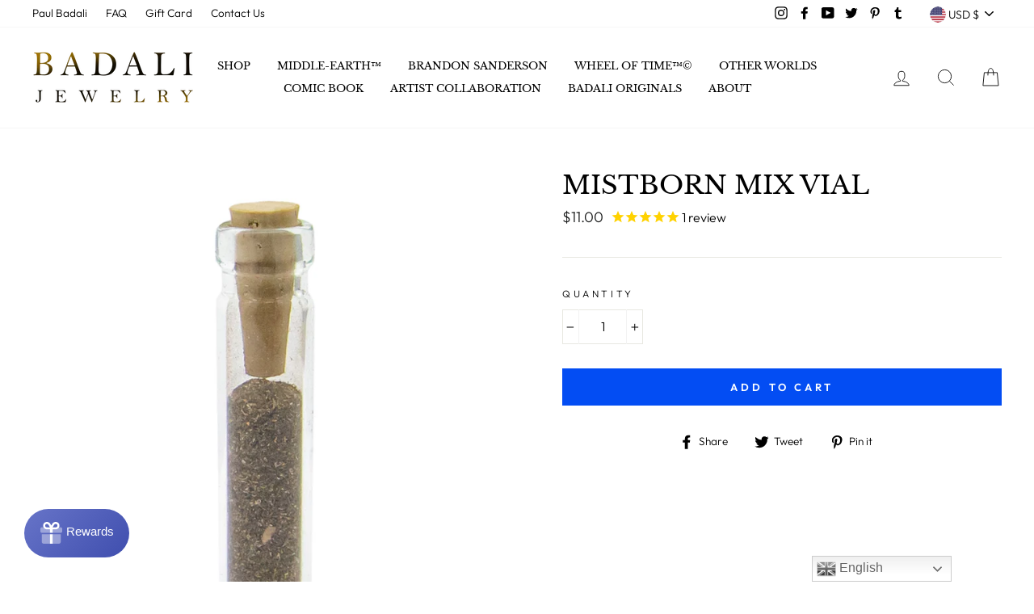

--- FILE ---
content_type: text/html; charset=utf-8
request_url: https://badalijewelry.com/products/mistborn-mix-vial
body_size: 57597
content:
<!doctype html>
<html class="no-js" lang="en">
<head>
	<script src="//badalijewelry.com/cdn/shop/files/pandectes-rules.js?v=9228926182224499409"></script>
	
	
  <!-- Google tag (gtag.js) -->
<script async src="https://www.googletagmanager.com/gtag/js?id=G-C9EWENTTLL"></script>
<script>
  window.dataLayer = window.dataLayer || [];
  function gtag(){dataLayer.push(arguments);}
  gtag('js', new Date());

  gtag('config', 'G-C9EWENTTLL');
</script>
  <meta name="facebook-domain-verification" content="3i3w3w9ddo0nusyfho960u4m4f4n58" />
  
<meta name="google-site-verification" content="ClYe5wJD_eoGE6kg6S8xWRhI50TXs4vL3alfv97ATSk" />

<meta name="uri-translation" content="on" />

  <meta charset="utf-8">
  <meta http-equiv="X-UA-Compatible" content="IE=edge,chrome=1">
  <meta name="viewport" content="width=device-width,initial-scale=1">
  <meta name="theme-color" content="#034df3">
  <link rel="canonical" href="https://badalijewelry.com/products/mistborn-mix-vial"><link rel="shortcut icon" href="//badalijewelry.com/cdn/shop/files/Badali_B_Logo_32x32.png?v=1751072253" type="image/png" /><title>Mistborn Mix Vial
&ndash; BJS Inc. 
</title>
<meta name="description" content="Inspired from the pages of the Mistborn trilogy and officially licensed to Brandon Sanderson is the Mistborn Mix Metal Vial. The vial contains a mixture of the eight basic Allomantic metals. The glass vial contains actual filings from all eight metals and is stopped with a cork."><meta property="og:site_name" content="BJS Inc. ">
  <meta property="og:url" content="https://badalijewelry.com/products/mistborn-mix-vial">
  <meta property="og:title" content="Mistborn Mix Vial">
  <meta property="og:type" content="product">
  <meta property="og:description" content="Inspired from the pages of the Mistborn trilogy and officially licensed to Brandon Sanderson is the Mistborn Mix Metal Vial. The vial contains a mixture of the eight basic Allomantic metals. The glass vial contains actual filings from all eight metals and is stopped with a cork."><meta property="og:image" content="http://badalijewelry.com/cdn/shop/products/mistborn-mix-vial-717689_1200x1200.jpg?v=1682545228"><meta property="og:image" content="http://badalijewelry.com/cdn/shop/products/mistborn-mix-vial-749172_1200x1200.jpg?v=1682541166"><meta property="og:image" content="http://badalijewelry.com/cdn/shop/products/mistborn-mix-vial-734113_1200x1200.jpg?v=1682541166">
  <meta property="og:image:secure_url" content="https://badalijewelry.com/cdn/shop/products/mistborn-mix-vial-717689_1200x1200.jpg?v=1682545228"><meta property="og:image:secure_url" content="https://badalijewelry.com/cdn/shop/products/mistborn-mix-vial-749172_1200x1200.jpg?v=1682541166"><meta property="og:image:secure_url" content="https://badalijewelry.com/cdn/shop/products/mistborn-mix-vial-734113_1200x1200.jpg?v=1682541166">
  <meta name="twitter:site" content="@BadaliJewelry">
  <meta name="twitter:card" content="summary_large_image">
  <meta name="twitter:title" content="Mistborn Mix Vial">
  <meta name="twitter:description" content="Inspired from the pages of the Mistborn trilogy and officially licensed to Brandon Sanderson is the Mistborn Mix Metal Vial. The vial contains a mixture of the eight basic Allomantic metals. The glass vial contains actual filings from all eight metals and is stopped with a cork.">
<style data-shopify>
  @font-face {
  font-family: "Libre Baskerville";
  font-weight: 400;
  font-style: normal;
  src: url("//badalijewelry.com/cdn/fonts/libre_baskerville/librebaskerville_n4.2ec9ee517e3ce28d5f1e6c6e75efd8a97e59c189.woff2") format("woff2"),
       url("//badalijewelry.com/cdn/fonts/libre_baskerville/librebaskerville_n4.323789551b85098885c8eccedfb1bd8f25f56007.woff") format("woff");
}

  @font-face {
  font-family: Outfit;
  font-weight: 300;
  font-style: normal;
  src: url("//badalijewelry.com/cdn/fonts/outfit/outfit_n3.8c97ae4c4fac7c2ea467a6dc784857f4de7e0e37.woff2") format("woff2"),
       url("//badalijewelry.com/cdn/fonts/outfit/outfit_n3.b50a189ccde91f9bceee88f207c18c09f0b62a7b.woff") format("woff");
}


  @font-face {
  font-family: Outfit;
  font-weight: 600;
  font-style: normal;
  src: url("//badalijewelry.com/cdn/fonts/outfit/outfit_n6.dfcbaa80187851df2e8384061616a8eaa1702fdc.woff2") format("woff2"),
       url("//badalijewelry.com/cdn/fonts/outfit/outfit_n6.88384e9fc3e36038624caccb938f24ea8008a91d.woff") format("woff");
}

  
  
</style>
<link href="//badalijewelry.com/cdn/shop/t/21/assets/theme.css?v=181992747141999073921764455524" rel="stylesheet" type="text/css" media="all" />
<style data-shopify>
  :root {
    --typeHeaderPrimary: "Libre Baskerville";
    --typeHeaderFallback: serif;
    --typeHeaderSize: 38px;
    --typeHeaderWeight: 400;
    --typeHeaderLineHeight: 1;
    --typeHeaderSpacing: 0.0em;

    --typeBasePrimary:Outfit;
    --typeBaseFallback:sans-serif;
    --typeBaseSize: 16px;
    --typeBaseWeight: 300;
    --typeBaseSpacing: 0.0em;
    --typeBaseLineHeight: 1.6;

    --typeCollectionTitle: 18px;

    --iconWeight: 2px;
    --iconLinecaps: miter;

    
      --buttonRadius: 0px;
    

    --colorGridOverlayOpacity: 0.1;
  }
}
</style>
<script>
    document.documentElement.className = document.documentElement.className.replace('no-js', 'js');

    window.theme = window.theme || {};
    theme.routes = {
      cart: "/cart",
      cartAdd: "/cart/add",
      cartChange: "/cart/change"
    };
    theme.strings = {
      soldOut: "Sold Out",
      unavailable: "Unavailable",
      stockLabel: "Only [count] items in stock!",
      willNotShipUntil: "Will not ship until [date]",
      willBeInStockAfter: "Will be in stock after [date]",
      waitingForStock: "Inventory on the way",
      savePrice: "Save [saved_amount]",
      cartEmpty: "Your cart is currently empty.",
      cartTermsConfirmation: "You must agree with the terms and conditions of sales to check out"
    };
    theme.settings = {
      dynamicVariantsEnable: true,
      dynamicVariantType: "dropdown",
      cartType: "page",
      moneyFormat: "${{amount}}",
      saveType: "dollar",
      recentlyViewedEnabled: false,
      predictiveSearch: true,
      predictiveSearchType: "product,article,page",
      inventoryThreshold: 10,
      quickView: false,
      themeName: 'Impulse',
      themeVersion: "3.2.2"
    };
  </script>



   
      <div id="shopify-section-announcement-bar" class="shopify-section">
</div>
    
  
  <script>window.performance && window.performance.mark && window.performance.mark('shopify.content_for_header.start');</script><meta name="google-site-verification" content="upOc7v7N4vvs2Rz40m1iG2LAYwPHDWl0EmF4bB2IuYU">
<meta name="facebook-domain-verification" content="fup5y6z6xq6l1580rgox43t8s2g8mw">
<meta name="facebook-domain-verification" content="b79d02has5xu2sfcrvfmtrgtrmmn9w">
<meta name="facebook-domain-verification" content="76cquove95yqhwuijb22cw0y0vh5pi">
<meta id="shopify-digital-wallet" name="shopify-digital-wallet" content="/6969098325/digital_wallets/dialog">
<meta name="shopify-checkout-api-token" content="de717cf2a14f98a496c04f7198367ad7">
<meta id="in-context-paypal-metadata" data-shop-id="6969098325" data-venmo-supported="false" data-environment="production" data-locale="en_US" data-paypal-v4="true" data-currency="USD">
<link rel="alternate" type="application/json+oembed" href="https://badalijewelry.com/products/mistborn-mix-vial.oembed">
<script async="async" src="/checkouts/internal/preloads.js?locale=en-US"></script>
<link rel="preconnect" href="https://shop.app" crossorigin="anonymous">
<script async="async" src="https://shop.app/checkouts/internal/preloads.js?locale=en-US&shop_id=6969098325" crossorigin="anonymous"></script>
<script id="apple-pay-shop-capabilities" type="application/json">{"shopId":6969098325,"countryCode":"US","currencyCode":"USD","merchantCapabilities":["supports3DS"],"merchantId":"gid:\/\/shopify\/Shop\/6969098325","merchantName":"BJS Inc. ","requiredBillingContactFields":["postalAddress","email"],"requiredShippingContactFields":["postalAddress","email"],"shippingType":"shipping","supportedNetworks":["visa","masterCard","amex","discover","elo","jcb"],"total":{"type":"pending","label":"BJS Inc. ","amount":"1.00"},"shopifyPaymentsEnabled":true,"supportsSubscriptions":true}</script>
<script id="shopify-features" type="application/json">{"accessToken":"de717cf2a14f98a496c04f7198367ad7","betas":["rich-media-storefront-analytics"],"domain":"badalijewelry.com","predictiveSearch":true,"shopId":6969098325,"locale":"en"}</script>
<script>var Shopify = Shopify || {};
Shopify.shop = "badalijewelry.myshopify.com";
Shopify.locale = "en";
Shopify.currency = {"active":"USD","rate":"1.0"};
Shopify.country = "US";
Shopify.theme = {"name":"Pricing Slash Off Fix","id":83316834389,"schema_name":"Impulse","schema_version":"3.2.2","theme_store_id":null,"role":"main"};
Shopify.theme.handle = "null";
Shopify.theme.style = {"id":null,"handle":null};
Shopify.cdnHost = "badalijewelry.com/cdn";
Shopify.routes = Shopify.routes || {};
Shopify.routes.root = "/";</script>
<script type="module">!function(o){(o.Shopify=o.Shopify||{}).modules=!0}(window);</script>
<script>!function(o){function n(){var o=[];function n(){o.push(Array.prototype.slice.apply(arguments))}return n.q=o,n}var t=o.Shopify=o.Shopify||{};t.loadFeatures=n(),t.autoloadFeatures=n()}(window);</script>
<script>
  window.ShopifyPay = window.ShopifyPay || {};
  window.ShopifyPay.apiHost = "shop.app\/pay";
  window.ShopifyPay.redirectState = null;
</script>
<script id="shop-js-analytics" type="application/json">{"pageType":"product"}</script>
<script defer="defer" async type="module" src="//badalijewelry.com/cdn/shopifycloud/shop-js/modules/v2/client.init-shop-cart-sync_C5BV16lS.en.esm.js"></script>
<script defer="defer" async type="module" src="//badalijewelry.com/cdn/shopifycloud/shop-js/modules/v2/chunk.common_CygWptCX.esm.js"></script>
<script type="module">
  await import("//badalijewelry.com/cdn/shopifycloud/shop-js/modules/v2/client.init-shop-cart-sync_C5BV16lS.en.esm.js");
await import("//badalijewelry.com/cdn/shopifycloud/shop-js/modules/v2/chunk.common_CygWptCX.esm.js");

  window.Shopify.SignInWithShop?.initShopCartSync?.({"fedCMEnabled":true,"windoidEnabled":true});

</script>
<script>
  window.Shopify = window.Shopify || {};
  if (!window.Shopify.featureAssets) window.Shopify.featureAssets = {};
  window.Shopify.featureAssets['shop-js'] = {"shop-cart-sync":["modules/v2/client.shop-cart-sync_ZFArdW7E.en.esm.js","modules/v2/chunk.common_CygWptCX.esm.js"],"init-fed-cm":["modules/v2/client.init-fed-cm_CmiC4vf6.en.esm.js","modules/v2/chunk.common_CygWptCX.esm.js"],"shop-button":["modules/v2/client.shop-button_tlx5R9nI.en.esm.js","modules/v2/chunk.common_CygWptCX.esm.js"],"shop-cash-offers":["modules/v2/client.shop-cash-offers_DOA2yAJr.en.esm.js","modules/v2/chunk.common_CygWptCX.esm.js","modules/v2/chunk.modal_D71HUcav.esm.js"],"init-windoid":["modules/v2/client.init-windoid_sURxWdc1.en.esm.js","modules/v2/chunk.common_CygWptCX.esm.js"],"shop-toast-manager":["modules/v2/client.shop-toast-manager_ClPi3nE9.en.esm.js","modules/v2/chunk.common_CygWptCX.esm.js"],"init-shop-email-lookup-coordinator":["modules/v2/client.init-shop-email-lookup-coordinator_B8hsDcYM.en.esm.js","modules/v2/chunk.common_CygWptCX.esm.js"],"init-shop-cart-sync":["modules/v2/client.init-shop-cart-sync_C5BV16lS.en.esm.js","modules/v2/chunk.common_CygWptCX.esm.js"],"avatar":["modules/v2/client.avatar_BTnouDA3.en.esm.js"],"pay-button":["modules/v2/client.pay-button_FdsNuTd3.en.esm.js","modules/v2/chunk.common_CygWptCX.esm.js"],"init-customer-accounts":["modules/v2/client.init-customer-accounts_DxDtT_ad.en.esm.js","modules/v2/client.shop-login-button_C5VAVYt1.en.esm.js","modules/v2/chunk.common_CygWptCX.esm.js","modules/v2/chunk.modal_D71HUcav.esm.js"],"init-shop-for-new-customer-accounts":["modules/v2/client.init-shop-for-new-customer-accounts_ChsxoAhi.en.esm.js","modules/v2/client.shop-login-button_C5VAVYt1.en.esm.js","modules/v2/chunk.common_CygWptCX.esm.js","modules/v2/chunk.modal_D71HUcav.esm.js"],"shop-login-button":["modules/v2/client.shop-login-button_C5VAVYt1.en.esm.js","modules/v2/chunk.common_CygWptCX.esm.js","modules/v2/chunk.modal_D71HUcav.esm.js"],"init-customer-accounts-sign-up":["modules/v2/client.init-customer-accounts-sign-up_CPSyQ0Tj.en.esm.js","modules/v2/client.shop-login-button_C5VAVYt1.en.esm.js","modules/v2/chunk.common_CygWptCX.esm.js","modules/v2/chunk.modal_D71HUcav.esm.js"],"shop-follow-button":["modules/v2/client.shop-follow-button_Cva4Ekp9.en.esm.js","modules/v2/chunk.common_CygWptCX.esm.js","modules/v2/chunk.modal_D71HUcav.esm.js"],"checkout-modal":["modules/v2/client.checkout-modal_BPM8l0SH.en.esm.js","modules/v2/chunk.common_CygWptCX.esm.js","modules/v2/chunk.modal_D71HUcav.esm.js"],"lead-capture":["modules/v2/client.lead-capture_Bi8yE_yS.en.esm.js","modules/v2/chunk.common_CygWptCX.esm.js","modules/v2/chunk.modal_D71HUcav.esm.js"],"shop-login":["modules/v2/client.shop-login_D6lNrXab.en.esm.js","modules/v2/chunk.common_CygWptCX.esm.js","modules/v2/chunk.modal_D71HUcav.esm.js"],"payment-terms":["modules/v2/client.payment-terms_CZxnsJam.en.esm.js","modules/v2/chunk.common_CygWptCX.esm.js","modules/v2/chunk.modal_D71HUcav.esm.js"]};
</script>
<script>(function() {
  var isLoaded = false;
  function asyncLoad() {
    if (isLoaded) return;
    isLoaded = true;
    var urls = ["https:\/\/scripttags.jst.ai\/shopify_justuno_6969098325_43d614f0-da6f-11ea-aee1-9d341c2767db.js?shop=badalijewelry.myshopify.com","https:\/\/static.klaviyo.com\/onsite\/js\/klaviyo.js?company_id=TbvEFS\u0026shop=badalijewelry.myshopify.com","https:\/\/static.klaviyo.com\/onsite\/js\/klaviyo.js?company_id=TbvEFS\u0026shop=badalijewelry.myshopify.com","https:\/\/cdn1.stamped.io\/files\/widget.min.js?shop=badalijewelry.myshopify.com","https:\/\/cdn.getcarro.com\/script-tags\/all\/050820094100.js?shop=badalijewelry.myshopify.com","https:\/\/gtranslate.io\/shopify\/gtranslate.js?shop=badalijewelry.myshopify.com","https:\/\/cdn-bundler.nice-team.net\/app\/js\/bundler.js?shop=badalijewelry.myshopify.com","https:\/\/static.shareasale.com\/json\/shopify\/deduplication.js?shop=badalijewelry.myshopify.com","https:\/\/static.shareasale.com\/json\/shopify\/shareasale-tracking.js?sasmid=98720\u0026ssmtid=19038\u0026shop=badalijewelry.myshopify.com"];
    for (var i = 0; i < urls.length; i++) {
      var s = document.createElement('script');
      s.type = 'text/javascript';
      s.async = true;
      s.src = urls[i];
      var x = document.getElementsByTagName('script')[0];
      x.parentNode.insertBefore(s, x);
    }
  };
  if(window.attachEvent) {
    window.attachEvent('onload', asyncLoad);
  } else {
    window.addEventListener('load', asyncLoad, false);
  }
})();</script>
<script id="__st">var __st={"a":6969098325,"offset":-25200,"reqid":"c1f2fce5-facf-47e5-b368-e1001d805f10-1768727656","pageurl":"badalijewelry.com\/products\/mistborn-mix-vial","u":"4db316ba9bcc","p":"product","rtyp":"product","rid":2528503922773};</script>
<script>window.ShopifyPaypalV4VisibilityTracking = true;</script>
<script id="captcha-bootstrap">!function(){'use strict';const t='contact',e='account',n='new_comment',o=[[t,t],['blogs',n],['comments',n],[t,'customer']],c=[[e,'customer_login'],[e,'guest_login'],[e,'recover_customer_password'],[e,'create_customer']],r=t=>t.map((([t,e])=>`form[action*='/${t}']:not([data-nocaptcha='true']) input[name='form_type'][value='${e}']`)).join(','),a=t=>()=>t?[...document.querySelectorAll(t)].map((t=>t.form)):[];function s(){const t=[...o],e=r(t);return a(e)}const i='password',u='form_key',d=['recaptcha-v3-token','g-recaptcha-response','h-captcha-response',i],f=()=>{try{return window.sessionStorage}catch{return}},m='__shopify_v',_=t=>t.elements[u];function p(t,e,n=!1){try{const o=window.sessionStorage,c=JSON.parse(o.getItem(e)),{data:r}=function(t){const{data:e,action:n}=t;return t[m]||n?{data:e,action:n}:{data:t,action:n}}(c);for(const[e,n]of Object.entries(r))t.elements[e]&&(t.elements[e].value=n);n&&o.removeItem(e)}catch(o){console.error('form repopulation failed',{error:o})}}const l='form_type',E='cptcha';function T(t){t.dataset[E]=!0}const w=window,h=w.document,L='Shopify',v='ce_forms',y='captcha';let A=!1;((t,e)=>{const n=(g='f06e6c50-85a8-45c8-87d0-21a2b65856fe',I='https://cdn.shopify.com/shopifycloud/storefront-forms-hcaptcha/ce_storefront_forms_captcha_hcaptcha.v1.5.2.iife.js',D={infoText:'Protected by hCaptcha',privacyText:'Privacy',termsText:'Terms'},(t,e,n)=>{const o=w[L][v],c=o.bindForm;if(c)return c(t,g,e,D).then(n);var r;o.q.push([[t,g,e,D],n]),r=I,A||(h.body.append(Object.assign(h.createElement('script'),{id:'captcha-provider',async:!0,src:r})),A=!0)});var g,I,D;w[L]=w[L]||{},w[L][v]=w[L][v]||{},w[L][v].q=[],w[L][y]=w[L][y]||{},w[L][y].protect=function(t,e){n(t,void 0,e),T(t)},Object.freeze(w[L][y]),function(t,e,n,w,h,L){const[v,y,A,g]=function(t,e,n){const i=e?o:[],u=t?c:[],d=[...i,...u],f=r(d),m=r(i),_=r(d.filter((([t,e])=>n.includes(e))));return[a(f),a(m),a(_),s()]}(w,h,L),I=t=>{const e=t.target;return e instanceof HTMLFormElement?e:e&&e.form},D=t=>v().includes(t);t.addEventListener('submit',(t=>{const e=I(t);if(!e)return;const n=D(e)&&!e.dataset.hcaptchaBound&&!e.dataset.recaptchaBound,o=_(e),c=g().includes(e)&&(!o||!o.value);(n||c)&&t.preventDefault(),c&&!n&&(function(t){try{if(!f())return;!function(t){const e=f();if(!e)return;const n=_(t);if(!n)return;const o=n.value;o&&e.removeItem(o)}(t);const e=Array.from(Array(32),(()=>Math.random().toString(36)[2])).join('');!function(t,e){_(t)||t.append(Object.assign(document.createElement('input'),{type:'hidden',name:u})),t.elements[u].value=e}(t,e),function(t,e){const n=f();if(!n)return;const o=[...t.querySelectorAll(`input[type='${i}']`)].map((({name:t})=>t)),c=[...d,...o],r={};for(const[a,s]of new FormData(t).entries())c.includes(a)||(r[a]=s);n.setItem(e,JSON.stringify({[m]:1,action:t.action,data:r}))}(t,e)}catch(e){console.error('failed to persist form',e)}}(e),e.submit())}));const S=(t,e)=>{t&&!t.dataset[E]&&(n(t,e.some((e=>e===t))),T(t))};for(const o of['focusin','change'])t.addEventListener(o,(t=>{const e=I(t);D(e)&&S(e,y())}));const B=e.get('form_key'),M=e.get(l),P=B&&M;t.addEventListener('DOMContentLoaded',(()=>{const t=y();if(P)for(const e of t)e.elements[l].value===M&&p(e,B);[...new Set([...A(),...v().filter((t=>'true'===t.dataset.shopifyCaptcha))])].forEach((e=>S(e,t)))}))}(h,new URLSearchParams(w.location.search),n,t,e,['guest_login'])})(!1,!0)}();</script>
<script integrity="sha256-4kQ18oKyAcykRKYeNunJcIwy7WH5gtpwJnB7kiuLZ1E=" data-source-attribution="shopify.loadfeatures" defer="defer" src="//badalijewelry.com/cdn/shopifycloud/storefront/assets/storefront/load_feature-a0a9edcb.js" crossorigin="anonymous"></script>
<script crossorigin="anonymous" defer="defer" src="//badalijewelry.com/cdn/shopifycloud/storefront/assets/shopify_pay/storefront-65b4c6d7.js?v=20250812"></script>
<script data-source-attribution="shopify.dynamic_checkout.dynamic.init">var Shopify=Shopify||{};Shopify.PaymentButton=Shopify.PaymentButton||{isStorefrontPortableWallets:!0,init:function(){window.Shopify.PaymentButton.init=function(){};var t=document.createElement("script");t.src="https://badalijewelry.com/cdn/shopifycloud/portable-wallets/latest/portable-wallets.en.js",t.type="module",document.head.appendChild(t)}};
</script>
<script data-source-attribution="shopify.dynamic_checkout.buyer_consent">
  function portableWalletsHideBuyerConsent(e){var t=document.getElementById("shopify-buyer-consent"),n=document.getElementById("shopify-subscription-policy-button");t&&n&&(t.classList.add("hidden"),t.setAttribute("aria-hidden","true"),n.removeEventListener("click",e))}function portableWalletsShowBuyerConsent(e){var t=document.getElementById("shopify-buyer-consent"),n=document.getElementById("shopify-subscription-policy-button");t&&n&&(t.classList.remove("hidden"),t.removeAttribute("aria-hidden"),n.addEventListener("click",e))}window.Shopify?.PaymentButton&&(window.Shopify.PaymentButton.hideBuyerConsent=portableWalletsHideBuyerConsent,window.Shopify.PaymentButton.showBuyerConsent=portableWalletsShowBuyerConsent);
</script>
<script data-source-attribution="shopify.dynamic_checkout.cart.bootstrap">document.addEventListener("DOMContentLoaded",(function(){function t(){return document.querySelector("shopify-accelerated-checkout-cart, shopify-accelerated-checkout")}if(t())Shopify.PaymentButton.init();else{new MutationObserver((function(e,n){t()&&(Shopify.PaymentButton.init(),n.disconnect())})).observe(document.body,{childList:!0,subtree:!0})}}));
</script>
<link id="shopify-accelerated-checkout-styles" rel="stylesheet" media="screen" href="https://badalijewelry.com/cdn/shopifycloud/portable-wallets/latest/accelerated-checkout-backwards-compat.css" crossorigin="anonymous">
<style id="shopify-accelerated-checkout-cart">
        #shopify-buyer-consent {
  margin-top: 1em;
  display: inline-block;
  width: 100%;
}

#shopify-buyer-consent.hidden {
  display: none;
}

#shopify-subscription-policy-button {
  background: none;
  border: none;
  padding: 0;
  text-decoration: underline;
  font-size: inherit;
  cursor: pointer;
}

#shopify-subscription-policy-button::before {
  box-shadow: none;
}

      </style>

<script>window.performance && window.performance.mark && window.performance.mark('shopify.content_for_header.end');</script>

  
    <link rel="preload" as="style" href="//badalijewelry.com/cdn/shop/t/21/assets/currency-flags.css?v=75482696549506390791599924141" onload="this.onload=null;this.rel='stylesheet'">
    <noscript><link rel="stylesheet" href="//badalijewelry.com/cdn/shop/t/21/assets/currency-flags.css?v=75482696549506390791599924141"></noscript>
  
<link rel="preload" href="https://code.jquery.com/jquery-2.2.4.min.js" as="script">
<script src="https://code.jquery.com/jquery-2.2.4.min.js" integrity="sha256-BbhdlvQf/xTY9gja0Dq3HiwQF8LaCRTXxZKRutelT44=" crossorigin="anonymous"></script>
  
<style>
    .iti {
        position: relative;
        display: inline-block;
    }
    .iti * {
        box-sizing: border-box;
        -moz-box-sizing: border-box;
    }
    .iti__hide {
        display: none;
    }
    .iti__v-hide {
        visibility: hidden;
    }
    .iti input,
    .iti input[type="tel"],
    .iti input[type="text"] {
        position: relative;
        z-index: 0;
        margin-top: 0 !important;
        margin-bottom: 0 !important;
        padding-right: 36px;
        margin-right: 0;
    }
    .iti__flag-container {
        position: absolute;
        top: 0;
        bottom: 0;
        right: 0;
        padding: 1px;
    }
    .iti__selected-flag {
        z-index: 1;
        position: relative;
        display: flex;
        align-items: center;
        height: 100%;
        padding: 0 6px 0 8px;
    }
    .iti__arrow {
        margin-left: 6px;
        width: 0;
        height: 0;
        border-left: 3px solid transparent;
        border-right: 3px solid transparent;
        border-top: 4px solid #555;
    }
    .iti__arrow--up {
        border-top: none;
        border-bottom: 4px solid #555;
    }
    .iti__country-list {
        position: absolute;
        z-index: 2;
        list-style: none;
        text-align: left;
        padding: 0;
        margin: 0 0 0 -1px;
        box-shadow: 1px 1px 4px rgba(0, 0, 0, 0.2);
        background-color: #fff;
        border: 1px solid #ccc;
        white-space: nowrap;
        max-height: 200px;
        overflow-y: scroll;
        -webkit-overflow-scrolling: touch;
    }
    .iti__country-list--dropup {
        bottom: 100%;
        margin-bottom: -1px;
    }
    @media (max-width: 500px) {
        .iti__country-list {
            white-space: normal;
        }
    }
    .iti__flag-box {
        display: inline-block;
        width: 20px;
    }
    .iti__divider {
        padding-bottom: 5px;
        margin-bottom: 5px;
        border-bottom: 1px solid #ccc;
    }
    .iti__country {
        padding: 5px 10px;
        outline: 0;
    }
    .iti__dial-code {
        color: #999;
    }
    .iti__country.iti__highlight {
        background-color: rgba(0, 0, 0, 0.05);
    }
    .iti__country-name,
    .iti__dial-code,
    .iti__flag-box {
        vertical-align: middle;
    }
    .iti__country-name,
    .iti__flag-box {
        margin-right: 6px;
    }
    .iti--allow-dropdown input,
    .iti--allow-dropdown input[type="tel"],
    .iti--allow-dropdown input[type="text"],
    .iti--separate-dial-code input,
    .iti--separate-dial-code input[type="tel"],
    .iti--separate-dial-code input[type="text"] {
        padding-right: 6px;
        padding-left: 52px;
        margin-left: 0;
    }
    .iti--allow-dropdown .iti__flag-container,
    .iti--separate-dial-code .iti__flag-container {
        right: auto;
        left: 0;
    }
    .iti--allow-dropdown .iti__flag-container:hover {
        cursor: pointer;
    }
    .iti--allow-dropdown .iti__flag-container:hover .iti__selected-flag {
        background-color: rgba(0, 0, 0, 0.05);
    }
    .iti--allow-dropdown input[disabled] + .iti__flag-container:hover,
    .iti--allow-dropdown input[readonly] + .iti__flag-container:hover {
        cursor: default;
    }
    .iti--allow-dropdown input[disabled] + .iti__flag-container:hover .iti__selected-flag,
    .iti--allow-dropdown input[readonly] + .iti__flag-container:hover .iti__selected-flag {
        background-color: transparent;
    }
    .iti--separate-dial-code .iti__selected-flag {
        background-color: rgba(0, 0, 0, 0.05);
    }
    .iti--separate-dial-code .iti__selected-dial-code {
        margin-left: 6px;
    }
    .iti--container {
        position: absolute;
        top: -1000px;
        left: -1000px;
        z-index: 1060;
        padding: 1px;
    }
    .iti--container:hover {
        cursor: pointer;
    }
    .iti-mobile .iti--container {
        top: 30px;
        bottom: 30px;
        left: 30px;
        right: 30px;
        position: fixed;
    }
    .iti-mobile .iti__country-list {
        max-height: 100%;
        width: 100%;
    }
    .iti-mobile .iti__country {
        padding: 10px 10px;
        line-height: 1.5em;
    }
    .iti__flag {
        width: 20px;
    }
    .iti__flag.iti__be {
        width: 18px;
    }
    .iti__flag.iti__ch {
        width: 15px;
    }
    .iti__flag.iti__mc {
        width: 19px;
    }
    .iti__flag.iti__ne {
        width: 18px;
    }
    .iti__flag.iti__np {
        width: 13px;
    }
    .iti__flag.iti__va {
        width: 15px;
    }
    @media (-webkit-min-device-pixel-ratio: 2), (min-resolution: 192dpi) {
        .iti__flag {
            background-size: 5652px 15px;
        }
    }
    .iti__flag.iti__ac {
        height: 10px;
        background-position: 0 0;
    }
    .iti__flag.iti__ad {
        height: 14px;
        background-position: -22px 0;
    }
    .iti__flag.iti__ae {
        height: 10px;
        background-position: -44px 0;
    }
    .iti__flag.iti__af {
        height: 14px;
        background-position: -66px 0;
    }
    .iti__flag.iti__ag {
        height: 14px;
        background-position: -88px 0;
    }
    .iti__flag.iti__ai {
        height: 10px;
        background-position: -110px 0;
    }
    .iti__flag.iti__al {
        height: 15px;
        background-position: -132px 0;
    }
    .iti__flag.iti__am {
        height: 10px;
        background-position: -154px 0;
    }
    .iti__flag.iti__ao {
        height: 14px;
        background-position: -176px 0;
    }
    .iti__flag.iti__aq {
        height: 14px;
        background-position: -198px 0;
    }
    .iti__flag.iti__ar {
        height: 13px;
        background-position: -220px 0;
    }
    .iti__flag.iti__as {
        height: 10px;
        background-position: -242px 0;
    }
    .iti__flag.iti__at {
        height: 14px;
        background-position: -264px 0;
    }
    .iti__flag.iti__au {
        height: 10px;
        background-position: -286px 0;
    }
    .iti__flag.iti__aw {
        height: 14px;
        background-position: -308px 0;
    }
    .iti__flag.iti__ax {
        height: 13px;
        background-position: -330px 0;
    }
    .iti__flag.iti__az {
        height: 10px;
        background-position: -352px 0;
    }
    .iti__flag.iti__ba {
        height: 10px;
        background-position: -374px 0;
    }
    .iti__flag.iti__bb {
        height: 14px;
        background-position: -396px 0;
    }
    .iti__flag.iti__bd {
        height: 12px;
        background-position: -418px 0;
    }
    .iti__flag.iti__be {
        height: 15px;
        background-position: -440px 0;
    }
    .iti__flag.iti__bf {
        height: 14px;
        background-position: -460px 0;
    }
    .iti__flag.iti__bg {
        height: 12px;
        background-position: -482px 0;
    }
    .iti__flag.iti__bh {
        height: 12px;
        background-position: -504px 0;
    }
    .iti__flag.iti__bi {
        height: 12px;
        background-position: -526px 0;
    }
    .iti__flag.iti__bj {
        height: 14px;
        background-position: -548px 0;
    }
    .iti__flag.iti__bl {
        height: 14px;
        background-position: -570px 0;
    }
    .iti__flag.iti__bm {
        height: 10px;
        background-position: -592px 0;
    }
    .iti__flag.iti__bn {
        height: 10px;
        background-position: -614px 0;
    }
    .iti__flag.iti__bo {
        height: 14px;
        background-position: -636px 0;
    }
    .iti__flag.iti__bq {
        height: 14px;
        background-position: -658px 0;
    }
    .iti__flag.iti__br {
        height: 14px;
        background-position: -680px 0;
    }
    .iti__flag.iti__bs {
        height: 10px;
        background-position: -702px 0;
    }
    .iti__flag.iti__bt {
        height: 14px;
        background-position: -724px 0;
    }
    .iti__flag.iti__bv {
        height: 15px;
        background-position: -746px 0;
    }
    .iti__flag.iti__bw {
        height: 14px;
        background-position: -768px 0;
    }
    .iti__flag.iti__by {
        height: 10px;
        background-position: -790px 0;
    }
    .iti__flag.iti__bz {
        height: 14px;
        background-position: -812px 0;
    }
    .iti__flag.iti__ca {
        height: 10px;
        background-position: -834px 0;
    }
    .iti__flag.iti__cc {
        height: 10px;
        background-position: -856px 0;
    }
    .iti__flag.iti__cd {
        height: 15px;
        background-position: -878px 0;
    }
    .iti__flag.iti__cf {
        height: 14px;
        background-position: -900px 0;
    }
    .iti__flag.iti__cg {
        height: 14px;
        background-position: -922px 0;
    }
    .iti__flag.iti__ch {
        height: 15px;
        background-position: -944px 0;
    }
    .iti__flag.iti__ci {
        height: 14px;
        background-position: -961px 0;
    }
    .iti__flag.iti__ck {
        height: 10px;
        background-position: -983px 0;
    }
    .iti__flag.iti__cl {
        height: 14px;
        background-position: -1005px 0;
    }
    .iti__flag.iti__cm {
        height: 14px;
        background-position: -1027px 0;
    }
    .iti__flag.iti__cn {
        height: 14px;
        background-position: -1049px 0;
    }
    .iti__flag.iti__co {
        height: 14px;
        background-position: -1071px 0;
    }
    .iti__flag.iti__cp {
        height: 14px;
        background-position: -1093px 0;
    }
    .iti__flag.iti__cr {
        height: 12px;
        background-position: -1115px 0;
    }
    .iti__flag.iti__cu {
        height: 10px;
        background-position: -1137px 0;
    }
    .iti__flag.iti__cv {
        height: 12px;
        background-position: -1159px 0;
    }
    .iti__flag.iti__cw {
        height: 14px;
        background-position: -1181px 0;
    }
    .iti__flag.iti__cx {
        height: 10px;
        background-position: -1203px 0;
    }
    .iti__flag.iti__cy {
        height: 14px;
        background-position: -1225px 0;
    }
    .iti__flag.iti__cz {
        height: 14px;
        background-position: -1247px 0;
    }
    .iti__flag.iti__de {
        height: 12px;
        background-position: -1269px 0;
    }
    .iti__flag.iti__dg {
        height: 10px;
        background-position: -1291px 0;
    }
    .iti__flag.iti__dj {
        height: 14px;
        background-position: -1313px 0;
    }
    .iti__flag.iti__dk {
        height: 15px;
        background-position: -1335px 0;
    }
    .iti__flag.iti__dm {
        height: 10px;
        background-position: -1357px 0;
    }
    .iti__flag.iti__do {
        height: 14px;
        background-position: -1379px 0;
    }
    .iti__flag.iti__dz {
        height: 14px;
        background-position: -1401px 0;
    }
    .iti__flag.iti__ea {
        height: 14px;
        background-position: -1423px 0;
    }
    .iti__flag.iti__ec {
        height: 14px;
        background-position: -1445px 0;
    }
    .iti__flag.iti__ee {
        height: 13px;
        background-position: -1467px 0;
    }
    .iti__flag.iti__eg {
        height: 14px;
        background-position: -1489px 0;
    }
    .iti__flag.iti__eh {
        height: 10px;
        background-position: -1511px 0;
    }
    .iti__flag.iti__er {
        height: 10px;
        background-position: -1533px 0;
    }
    .iti__flag.iti__es {
        height: 14px;
        background-position: -1555px 0;
    }
    .iti__flag.iti__et {
        height: 10px;
        background-position: -1577px 0;
    }
    .iti__flag.iti__eu {
        height: 14px;
        background-position: -1599px 0;
    }
    .iti__flag.iti__fi {
        height: 12px;
        background-position: -1621px 0;
    }
    .iti__flag.iti__fj {
        height: 10px;
        background-position: -1643px 0;
    }
    .iti__flag.iti__fk {
        height: 10px;
        background-position: -1665px 0;
    }
    .iti__flag.iti__fm {
        height: 11px;
        background-position: -1687px 0;
    }
    .iti__flag.iti__fo {
        height: 15px;
        background-position: -1709px 0;
    }
    .iti__flag.iti__fr {
        height: 14px;
        background-position: -1731px 0;
    }
    .iti__flag.iti__ga {
        height: 15px;
        background-position: -1753px 0;
    }
    .iti__flag.iti__gb {
        height: 10px;
        background-position: -1775px 0;
    }
    .iti__flag.iti__gd {
        height: 12px;
        background-position: -1797px 0;
    }
    .iti__flag.iti__ge {
        height: 14px;
        background-position: -1819px 0;
    }
    .iti__flag.iti__gf {
        height: 14px;
        background-position: -1841px 0;
    }
    .iti__flag.iti__gg {
        height: 14px;
        background-position: -1863px 0;
    }
    .iti__flag.iti__gh {
        height: 14px;
        background-position: -1885px 0;
    }
    .iti__flag.iti__gi {
        height: 10px;
        background-position: -1907px 0;
    }
    .iti__flag.iti__gl {
        height: 14px;
        background-position: -1929px 0;
    }
    .iti__flag.iti__gm {
        height: 14px;
        background-position: -1951px 0;
    }
    .iti__flag.iti__gn {
        height: 14px;
        background-position: -1973px 0;
    }
    .iti__flag.iti__gp {
        height: 14px;
        background-position: -1995px 0;
    }
    .iti__flag.iti__gq {
        height: 14px;
        background-position: -2017px 0;
    }
    .iti__flag.iti__gr {
        height: 14px;
        background-position: -2039px 0;
    }
    .iti__flag.iti__gs {
        height: 10px;
        background-position: -2061px 0;
    }
    .iti__flag.iti__gt {
        height: 13px;
        background-position: -2083px 0;
    }
    .iti__flag.iti__gu {
        height: 11px;
        background-position: -2105px 0;
    }
    .iti__flag.iti__gw {
        height: 10px;
        background-position: -2127px 0;
    }
    .iti__flag.iti__gy {
        height: 12px;
        background-position: -2149px 0;
    }
    .iti__flag.iti__hk {
        height: 14px;
        background-position: -2171px 0;
    }
    .iti__flag.iti__hm {
        height: 10px;
        background-position: -2193px 0;
    }
    .iti__flag.iti__hn {
        height: 10px;
        background-position: -2215px 0;
    }
    .iti__flag.iti__hr {
        height: 10px;
        background-position: -2237px 0;
    }
    .iti__flag.iti__ht {
        height: 12px;
        background-position: -2259px 0;
    }
    .iti__flag.iti__hu {
        height: 10px;
        background-position: -2281px 0;
    }
    .iti__flag.iti__ic {
        height: 14px;
        background-position: -2303px 0;
    }
    .iti__flag.iti__id {
        height: 14px;
        background-position: -2325px 0;
    }
    .iti__flag.iti__ie {
        height: 10px;
        background-position: -2347px 0;
    }
    .iti__flag.iti__il {
        height: 15px;
        background-position: -2369px 0;
    }
    .iti__flag.iti__im {
        height: 10px;
        background-position: -2391px 0;
    }
    .iti__flag.iti__in {
        height: 14px;
        background-position: -2413px 0;
    }
    .iti__flag.iti__io {
        height: 10px;
        background-position: -2435px 0;
    }
    .iti__flag.iti__iq {
        height: 14px;
        background-position: -2457px 0;
    }
    .iti__flag.iti__ir {
        height: 12px;
        background-position: -2479px 0;
    }
    .iti__flag.iti__is {
        height: 15px;
        background-position: -2501px 0;
    }
    .iti__flag.iti__it {
        height: 14px;
        background-position: -2523px 0;
    }
    .iti__flag.iti__je {
        height: 12px;
        background-position: -2545px 0;
    }
    .iti__flag.iti__jm {
        height: 10px;
        background-position: -2567px 0;
    }
    .iti__flag.iti__jo {
        height: 10px;
        background-position: -2589px 0;
    }
    .iti__flag.iti__jp {
        height: 14px;
        background-position: -2611px 0;
    }
    .iti__flag.iti__ke {
        height: 14px;
        background-position: -2633px 0;
    }
    .iti__flag.iti__kg {
        height: 12px;
        background-position: -2655px 0;
    }
    .iti__flag.iti__kh {
        height: 13px;
        background-position: -2677px 0;
    }
    .iti__flag.iti__ki {
        height: 10px;
        background-position: -2699px 0;
    }
    .iti__flag.iti__km {
        height: 12px;
        background-position: -2721px 0;
    }
    .iti__flag.iti__kn {
        height: 14px;
        background-position: -2743px 0;
    }
    .iti__flag.iti__kp {
        height: 10px;
        background-position: -2765px 0;
    }
    .iti__flag.iti__kr {
        height: 14px;
        background-position: -2787px 0;
    }
    .iti__flag.iti__kw {
        height: 10px;
        background-position: -2809px 0;
    }
    .iti__flag.iti__ky {
        height: 10px;
        background-position: -2831px 0;
    }
    .iti__flag.iti__kz {
        height: 10px;
        background-position: -2853px 0;
    }
    .iti__flag.iti__la {
        height: 14px;
        background-position: -2875px 0;
    }
    .iti__flag.iti__lb {
        height: 14px;
        background-position: -2897px 0;
    }
    .iti__flag.iti__lc {
        height: 10px;
        background-position: -2919px 0;
    }
    .iti__flag.iti__li {
        height: 12px;
        background-position: -2941px 0;
    }
    .iti__flag.iti__lk {
        height: 10px;
        background-position: -2963px 0;
    }
    .iti__flag.iti__lr {
        height: 11px;
        background-position: -2985px 0;
    }
    .iti__flag.iti__ls {
        height: 14px;
        background-position: -3007px 0;
    }
    .iti__flag.iti__lt {
        height: 12px;
        background-position: -3029px 0;
    }
    .iti__flag.iti__lu {
        height: 12px;
        background-position: -3051px 0;
    }
    .iti__flag.iti__lv {
        height: 10px;
        background-position: -3073px 0;
    }
    .iti__flag.iti__ly {
        height: 10px;
        background-position: -3095px 0;
    }
    .iti__flag.iti__ma {
        height: 14px;
        background-position: -3117px 0;
    }
    .iti__flag.iti__mc {
        height: 15px;
        background-position: -3139px 0;
    }
    .iti__flag.iti__md {
        height: 10px;
        background-position: -3160px 0;
    }
    .iti__flag.iti__me {
        height: 10px;
        background-position: -3182px 0;
    }
    .iti__flag.iti__mf {
        height: 14px;
        background-position: -3204px 0;
    }
    .iti__flag.iti__mg {
        height: 14px;
        background-position: -3226px 0;
    }
    .iti__flag.iti__mh {
        height: 11px;
        background-position: -3248px 0;
    }
    .iti__flag.iti__mk {
        height: 10px;
        background-position: -3270px 0;
    }
    .iti__flag.iti__ml {
        height: 14px;
        background-position: -3292px 0;
    }
    .iti__flag.iti__mm {
        height: 14px;
        background-position: -3314px 0;
    }
    .iti__flag.iti__mn {
        height: 10px;
        background-position: -3336px 0;
    }
    .iti__flag.iti__mo {
        height: 14px;
        background-position: -3358px 0;
    }
    .iti__flag.iti__mp {
        height: 10px;
        background-position: -3380px 0;
    }
    .iti__flag.iti__mq {
        height: 14px;
        background-position: -3402px 0;
    }
    .iti__flag.iti__mr {
        height: 14px;
        background-position: -3424px 0;
    }
    .iti__flag.iti__ms {
        height: 10px;
        background-position: -3446px 0;
    }
    .iti__flag.iti__mt {
        height: 14px;
        background-position: -3468px 0;
    }
    .iti__flag.iti__mu {
        height: 14px;
        background-position: -3490px 0;
    }
    .iti__flag.iti__mv {
        height: 14px;
        background-position: -3512px 0;
    }
    .iti__flag.iti__mw {
        height: 14px;
        background-position: -3534px 0;
    }
    .iti__flag.iti__mx {
        height: 12px;
        background-position: -3556px 0;
    }
    .iti__flag.iti__my {
        height: 10px;
        background-position: -3578px 0;
    }
    .iti__flag.iti__mz {
        height: 14px;
        background-position: -3600px 0;
    }
    .iti__flag.iti__na {
        height: 14px;
        background-position: -3622px 0;
    }
    .iti__flag.iti__nc {
        height: 10px;
        background-position: -3644px 0;
    }
    .iti__flag.iti__ne {
        height: 15px;
        background-position: -3666px 0;
    }
    .iti__flag.iti__nf {
        height: 10px;
        background-position: -3686px 0;
    }
    .iti__flag.iti__ng {
        height: 10px;
        background-position: -3708px 0;
    }
    .iti__flag.iti__ni {
        height: 12px;
        background-position: -3730px 0;
    }
    .iti__flag.iti__nl {
        height: 14px;
        background-position: -3752px 0;
    }
    .iti__flag.iti__no {
        height: 15px;
        background-position: -3774px 0;
    }
    .iti__flag.iti__np {
        height: 15px;
        background-position: -3796px 0;
    }
    .iti__flag.iti__nr {
        height: 10px;
        background-position: -3811px 0;
    }
    .iti__flag.iti__nu {
        height: 10px;
        background-position: -3833px 0;
    }
    .iti__flag.iti__nz {
        height: 10px;
        background-position: -3855px 0;
    }
    .iti__flag.iti__om {
        height: 10px;
        background-position: -3877px 0;
    }
    .iti__flag.iti__pa {
        height: 14px;
        background-position: -3899px 0;
    }
    .iti__flag.iti__pe {
        height: 14px;
        background-position: -3921px 0;
    }
    .iti__flag.iti__pf {
        height: 14px;
        background-position: -3943px 0;
    }
    .iti__flag.iti__pg {
        height: 15px;
        background-position: -3965px 0;
    }
    .iti__flag.iti__ph {
        height: 10px;
        background-position: -3987px 0;
    }
    .iti__flag.iti__pk {
        height: 14px;
        background-position: -4009px 0;
    }
    .iti__flag.iti__pl {
        height: 13px;
        background-position: -4031px 0;
    }
    .iti__flag.iti__pm {
        height: 14px;
        background-position: -4053px 0;
    }
    .iti__flag.iti__pn {
        height: 10px;
        background-position: -4075px 0;
    }
    .iti__flag.iti__pr {
        height: 14px;
        background-position: -4097px 0;
    }
    .iti__flag.iti__ps {
        height: 10px;
        background-position: -4119px 0;
    }
    .iti__flag.iti__pt {
        height: 14px;
        background-position: -4141px 0;
    }
    .iti__flag.iti__pw {
        height: 13px;
        background-position: -4163px 0;
    }
    .iti__flag.iti__py {
        height: 11px;
        background-position: -4185px 0;
    }
    .iti__flag.iti__qa {
        height: 8px;
        background-position: -4207px 0;
    }
    .iti__flag.iti__re {
        height: 14px;
        background-position: -4229px 0;
    }
    .iti__flag.iti__ro {
        height: 14px;
        background-position: -4251px 0;
    }
    .iti__flag.iti__rs {
        height: 14px;
        background-position: -4273px 0;
    }
    .iti__flag.iti__ru {
        height: 14px;
        background-position: -4295px 0;
    }
    .iti__flag.iti__rw {
        height: 14px;
        background-position: -4317px 0;
    }
    .iti__flag.iti__sa {
        height: 14px;
        background-position: -4339px 0;
    }
    .iti__flag.iti__sb {
        height: 10px;
        background-position: -4361px 0;
    }
    .iti__flag.iti__sc {
        height: 10px;
        background-position: -4383px 0;
    }
    .iti__flag.iti__sd {
        height: 10px;
        background-position: -4405px 0;
    }
    .iti__flag.iti__se {
        height: 13px;
        background-position: -4427px 0;
    }
    .iti__flag.iti__sg {
        height: 14px;
        background-position: -4449px 0;
    }
    .iti__flag.iti__sh {
        height: 10px;
        background-position: -4471px 0;
    }
    .iti__flag.iti__si {
        height: 10px;
        background-position: -4493px 0;
    }
    .iti__flag.iti__sj {
        height: 15px;
        background-position: -4515px 0;
    }
    .iti__flag.iti__sk {
        height: 14px;
        background-position: -4537px 0;
    }
    .iti__flag.iti__sl {
        height: 14px;
        background-position: -4559px 0;
    }
    .iti__flag.iti__sm {
        height: 15px;
        background-position: -4581px 0;
    }
    .iti__flag.iti__sn {
        height: 14px;
        background-position: -4603px 0;
    }
    .iti__flag.iti__so {
        height: 14px;
        background-position: -4625px 0;
    }
    .iti__flag.iti__sr {
        height: 14px;
        background-position: -4647px 0;
    }
    .iti__flag.iti__ss {
        height: 10px;
        background-position: -4669px 0;
    }
    .iti__flag.iti__st {
        height: 10px;
        background-position: -4691px 0;
    }
    .iti__flag.iti__sv {
        height: 12px;
        background-position: -4713px 0;
    }
    .iti__flag.iti__sx {
        height: 14px;
        background-position: -4735px 0;
    }
    .iti__flag.iti__sy {
        height: 14px;
        background-position: -4757px 0;
    }
    .iti__flag.iti__sz {
        height: 14px;
        background-position: -4779px 0;
    }
    .iti__flag.iti__ta {
        height: 10px;
        background-position: -4801px 0;
    }
    .iti__flag.iti__tc {
        height: 10px;
        background-position: -4823px 0;
    }
    .iti__flag.iti__td {
        height: 14px;
        background-position: -4845px 0;
    }
    .iti__flag.iti__tf {
        height: 14px;
        background-position: -4867px 0;
    }
    .iti__flag.iti__tg {
        height: 13px;
        background-position: -4889px 0;
    }
    .iti__flag.iti__th {
        height: 14px;
        background-position: -4911px 0;
    }
    .iti__flag.iti__tj {
        height: 10px;
        background-position: -4933px 0;
    }
    .iti__flag.iti__tk {
        height: 10px;
        background-position: -4955px 0;
    }
    .iti__flag.iti__tl {
        height: 10px;
        background-position: -4977px 0;
    }
    .iti__flag.iti__tm {
        height: 14px;
        background-position: -4999px 0;
    }
    .iti__flag.iti__tn {
        height: 14px;
        background-position: -5021px 0;
    }
    .iti__flag.iti__to {
        height: 10px;
        background-position: -5043px 0;
    }
    .iti__flag.iti__tr {
        height: 14px;
        background-position: -5065px 0;
    }
    .iti__flag.iti__tt {
        height: 12px;
        background-position: -5087px 0;
    }
    .iti__flag.iti__tv {
        height: 10px;
        background-position: -5109px 0;
    }
    .iti__flag.iti__tw {
        height: 14px;
        background-position: -5131px 0;
    }
    .iti__flag.iti__tz {
        height: 14px;
        background-position: -5153px 0;
    }
    .iti__flag.iti__ua {
        height: 14px;
        background-position: -5175px 0;
    }
    .iti__flag.iti__ug {
        height: 14px;
        background-position: -5197px 0;
    }
    .iti__flag.iti__um {
        height: 11px;
        background-position: -5219px 0;
    }
    .iti__flag.iti__un {
        height: 14px;
        background-position: -5241px 0;
    }
    .iti__flag.iti__us {
        height: 11px;
        background-position: -5263px 0;
    }
    .iti__flag.iti__uy {
        height: 14px;
        background-position: -5285px 0;
    }
    .iti__flag.iti__uz {
        height: 10px;
        background-position: -5307px 0;
    }
    .iti__flag.iti__va {
        height: 15px;
        background-position: -5329px 0;
    }
    .iti__flag.iti__vc {
        height: 14px;
        background-position: -5346px 0;
    }
    .iti__flag.iti__ve {
        height: 14px;
        background-position: -5368px 0;
    }
    .iti__flag.iti__vg {
        height: 10px;
        background-position: -5390px 0;
    }
    .iti__flag.iti__vi {
        height: 14px;
        background-position: -5412px 0;
    }
    .iti__flag.iti__vn {
        height: 14px;
        background-position: -5434px 0;
    }
    .iti__flag.iti__vu {
        height: 12px;
        background-position: -5456px 0;
    }
    .iti__flag.iti__wf {
        height: 14px;
        background-position: -5478px 0;
    }
    .iti__flag.iti__ws {
        height: 10px;
        background-position: -5500px 0;
    }
    .iti__flag.iti__xk {
        height: 15px;
        background-position: -5522px 0;
    }
    .iti__flag.iti__ye {
        height: 14px;
        background-position: -5544px 0;
    }
    .iti__flag.iti__yt {
        height: 14px;
        background-position: -5566px 0;
    }
    .iti__flag.iti__za {
        height: 14px;
        background-position: -5588px 0;
    }
    .iti__flag.iti__zm {
        height: 14px;
        background-position: -5610px 0;
    }
    .iti__flag.iti__zw {
        height: 10px;
        background-position: -5632px 0;
    }
    .iti__flag {
        height: 15px;
        box-shadow: 0 0 1px 0 #888;
        background-image: url("https://cdnjs.cloudflare.com/ajax/libs/intl-tel-input/17.0.13/img/flags.png");
        background-repeat: no-repeat;
        background-color: #dbdbdb;
        background-position: 20px 0;
    }
    @media (-webkit-min-device-pixel-ratio: 2), (min-resolution: 192dpi) {
        .iti__flag {
            background-image: url("https://cdnjs.cloudflare.com/ajax/libs/intl-tel-input/17.0.13/img/flags.png");
        }
    }
    .iti__flag.iti__np {
        background-color: transparent;
    }
    .cart-property .property_name {
        font-weight: 400;
        padding-right: 0;
        min-width: auto;
        width: auto;
    }
    .input_file + label {
        cursor: pointer;
        padding: 3px 10px;
        width: auto;
        text-align: center;
        margin: 0;
        background: #f4f8fb;
        border: 1px solid #dbe1e8;
    }
    #error-msg,
    .hulkapps_with_discount {
        color: red;
    }
    .discount_error {
        border-color: red;
    }
    .edit_form input,
    .edit_form select,
    .edit_form textarea {
        min-height: 44px !important;
    }
    .hulkapps_summary {
        font-size: 14px;
        display: block;
        color: red;
    }
    .hulkapps-summary-line-discount-code {
        margin: 10px 0;
        display: block;
    }
    .actual_price {
        text-decoration: line-through;
    }
    input.error {
        border: 1px solid #ff7c7c;
    }
    #valid-msg {
        color: #00c900;
    }
    .edit_cart_option {
        margin-top: 10px !important;
        display: none;
    }
    .hulkapps_discount_hide {
        margin-top: 10px;
        display: flex !important;
        justify-content: flex-end;
    }
    .hulkapps_discount_code {
        width: auto !important;
        margin: 0 12px 0 0 !important;
    }
    .discount_code_box {
        display: none;
        margin-bottom: 10px;
        text-align: right;
    }
    @media screen and (max-width: 480px) {
        .hulkapps_discount_code {
            width: 100%;
        }
        .hulkapps_option_name,
        .hulkapps_option_value {
            display: block !important;
        }
        .hulkapp_close,
        .hulkapp_save {
            margin-bottom: 8px;
        }
    }
    @media screen and (max-width: 991px) {
        .hulkapps_option_name,
        .hulkapps_option_value {
            display: block !important;
            width: 100% !important;
            max-width: 100% !important;
        }
        .hulkapps_discount_button {
            height: 40px;
        }
    }
    body.body_fixed {
        overflow: hidden;
    }
    select.hulkapps_dd {
        padding-right: 30px !important;
    }
    .cb_render .hulkapps_option_value label {
        display: flex !important;
        align-items: center;
    }
    .dd_multi_render select {
        padding-right: 5px !important;
        min-height: 80px !important;
    }
    .hulkapps-tooltip {
        position: relative;
        display: inline-block;
        cursor: pointer;
        vertical-align: middle;
    }
    .hulkapps-tooltip img {
        display: block;
    }
    .hulkapps-tooltip .hulkapps-tooltip-inner {
        position: absolute;
        bottom: calc(100% + 5px);
        background: #000;
        left: -8px;
        color: #fff;
        box-shadow: 0 6px 30px rgba(0, 0, 0, 0.08);
        opacity: 0;
        visibility: hidden;
        transition: all ease-in-out 0.5s;
        border-radius: 5px;
        font-size: 13px;
        text-align: center;
        z-index: 999;
        white-space: nowrap;
        padding: 7px;
    }
    .hulkapps-tooltip:hover .hulkapps-tooltip-inner {
        opacity: 1;
        visibility: visible;
    }
    .hulkapps-tooltip .hulkapps-tooltip-inner:after {
        content: "";
        position: absolute;
        top: 100%;
        left: 11px;
        border-width: 5px;
        border-style: solid;
        border-color: #000 transparent transparent transparent;
    }
    .hulkapps-tooltip.bottom .hulkapps-tooltip-inner {
        bottom: auto;
        top: calc(100% + 5px);
        padding: 0;
    }
    .hulkapps-tooltip.bottom .hulkapps-tooltip-inner:after {
        bottom: 100%;
        top: auto;
        border-color: transparent transparent #000;
    }
    .hulkapps-tooltip .hulkapps-tooltip-inner.swatch-tooltip {
        left: 1px;
    }
    .hulkapps-tooltip .hulkapps-tooltip-inner.swatch-tooltip p {
        margin: 0 0 5px;
        color: #fff;
        white-space: normal;
    }
    .hulkapps-tooltip .hulkapps-tooltip-inner.swatch-tooltip img {
        max-width: 100%;
    }
    .hulkapps-tooltip .hulkapps-tooltip-inner.swatch-tooltip img.circle {
        border-radius: 50%;
    }
    .hulkapps-tooltip .hulkapps-tooltip-inner.multiswatch-tooltip {
        left: 1px;
    }
    .hulkapps-tooltip .hulkapps-tooltip-inner.multiswatch-tooltip p {
        margin: 0 0 5px;
        color: #fff;
        white-space: normal;
    }
    .hulkapps-tooltip .hulkapps-tooltip-inner.multiswatch-tooltip img {
        max-width: 100%;
    }
    .hulkapps-tooltip .hulkapps-tooltip-inner.multiswatch-tooltip img.circle {
        border-radius: 50%;
    }
    .hulkapp_save,
    .hulkapps_discount_button,
    button.hulkapp_close {
        cursor: pointer;
        border-radius: 2px;
        font-weight: 600;
        text-transform: none;
        letter-spacing: 0.08em;
        font-size: 14px;
        padding: 8px 15px;
    }
    .hulkapps-cart-original-total {
        display: block;
    }
    .discount-tag {
        background: #ebebeb;
        padding: 5px 10px;
        border-radius: 5px;
        display: inline-block;
        margin-right: 30px;
        color: #000;
    }
    .discount-tag .close-ajax-tag {
        position: relative;
        width: 15px;
        height: 15px;
        display: inline-block;
        margin-left: 5px;
        vertical-align: middle;
        cursor: pointer;
    }
    .discount-tag .close-ajax-tag:after,
    .discount-tag .close-ajax-tag:before {
        position: absolute;
        top: 50%;
        left: 50%;
        transform: translate(-50%, -50%) rotate(45deg);
        width: 2px;
        height: 10px;
        background-color: #3d3d3d;
    }
    .discount-tag .close-ajax-tag:before {
        width: 10px;
        height: 2px;
    }
    .hulkapps_discount_code {
        max-width: 50%;
        border-radius: 4px;
        border: 1px solid #b8b8b8;
        padding: 10px 16px;
    }
    .discount-tag {
        background: #ebebeb;
        padding: 5px 10px;
        border-radius: 5px;
        display: inline-block;
        margin-right: 30px;
    }
    .discount-tag .close-tag {
        position: relative;
        width: 15px;
        height: 15px;
        display: inline-block;
        margin-left: 5px;
        vertical-align: middle;
        cursor: pointer;
    }
    .discount-tag .close-tag:after,
    .discount-tag .close-tag:before {
        content: "";
        position: absolute;
        top: 50%;
        left: 50%;
        transform: translate(-50%, -50%) rotate(45deg);
        width: 2px;
        height: 10px;
        background-color: #3d3d3d;
    }
    .discount-tag .close-tag:before {
        width: 10px;
        height: 2px;
    }
    .after_discount_price {
        font-weight: 700;
    }
    .final-total {
        font-weight: 400;
        margin-right: 30px;
    }
    @media screen and (max-width: 991px) {
        body.body_fixed {
            position: fixed;
            top: 0;
            right: 0;
            left: 0;
            bottom: 0;
        }
    }
    @media only screen and (max-width: 749px) {
        .hulkapps_swatch_option {
            margin-bottom: 10px !important;
        }
    }
    @media (max-width: 767px) {
        #hulkapp_popupOverlay {
            padding-top: 10px !important;
        }
        .hulkapps_discount_code {
            width: 100% !important;
        }
    }
    .hulkapps-volumes {
        display: block;
        width: 100%;
    }
    .iti__flag {
        display: block !important;
    }
    [id^="hulkapps_custom_options"] .hide {
        display: none;
    }
    .hulkapps_option_value input[type="color"] {
        -webkit-appearance: none !important;
        border: none !important;
        height: 38px !important;
        width: 38px !important;
        border-radius: 25px !important;
        background: none !important;
    }
    .popup_render {
        margin-bottom: 0 !important;
        display: flex !important;
        align-items: center !important;
    }
    .popup_render .hulkapps_option_value {
        min-width: auto !important;
    }
    .popup_render a {
        text-decoration: underline !important;
        transition: all 0.3s !important;
        font-weight: normal !important;
    }
    .popup_render a:hover {
        color: #6e6e6e;
    }
    .cut-popup-icon {
        display: flex;
        align-items: center;
    }
    .cut-popup-icon-span {
        display: flex;
    }
    .des-detail {
        font-weight: normal;
    }
    #hulkapp_popupOverlay {
        z-index: 99999999 !important;
    }
    .dp_render .hulkapps_option_value {
        width: 72%;

    }
</style>
<script>
    
        window.hulkapps = {
        shop_slug: "badalijewelry",
        store_id: "badalijewelry.myshopify.com",
        money_format: "${{amount}}",
        cart: null,
        product: null,
        product_collections: null,
        product_variants: null,
        is_volume_discount: null,
        is_product_option: true,
        product_id: null,
        page_type: null,
        po_url: "https://productoption.hulkapps.com",
        po_proxy_url: "https://badalijewelry.com",
        vd_url: "https://volumediscount.hulkapps.com",
        customer: null
    }
    window.is_hulkpo_installed=true
    window.hulkapps_v2_beta_js=true
    
    

    
      window.hulkapps.page_type = "product"
      window.hulkapps.product_id = "2528503922773";
      window.hulkapps.product = {"id":2528503922773,"title":"Mistborn Mix Vial","handle":"mistborn-mix-vial","description":"\u003cp\u003e\u003cem\u003eInspired from the pages of the \u003cstrong\u003eMistborn \u003c\/strong\u003etrilogy by Brandon Sanderson comes the Mistborn Mix Metal Vial. The vial contains a mixture of the eight basic Allomantic metals: Iron, Steel, Tin, Pewter, Copper, Bronze, Zinc and Brass.\u003c\/em\u003e\u003cbr\u003e\u003cbr\u003e\u003cstrong\u003eDetails: \u003c\/strong\u003eThe glass vial contains actual filings from all eight metals and is stopped with a cork. We don't suggest removing the cork. The metals vials are interchangeable with the Mistborn Vial Necklace. The vial measures 30.5 mm tall and 7.4 mm in diameter.\u003cbr\u003e\u003cbr\u003eWARNING: Do not ingest the contents of these vials. Metals can be toxic if ingested.  This item is intended for decorative purposes ONLY.  Badali Jewelry will not be held responsible for the misuse of this product in a manner other than intended.\u003cbr\u003e\u003cbr\u003e\u003cb id=\"docs-internal-guid-baf899aa-7fff-9e75-8e53-d095a60c9b33\"\u003e\u003cspan\u003ePackaging\u003c\/span\u003e\u003cspan\u003e: \u003c\/span\u003e\u003c\/b\u003eThis item's standard packaging is a plastic pouch, a backing card, and a card of authenticity. Standard packaging is subject to availability and will be substituted with a suitable alternative if unavailable. \u003cspan style=\"font-size: 14px;\"\u003eFor more information on packaging \u003ca href=\"https:\/\/badalijewelry.com\/pages\/packaging-information\" title=\"Jewelry Packaging Information\" rel=\"noopener\" target=\"_blank\"\u003eclick here\u003c\/a\u003e\u003c\/span\u003e\u003cbr\u003e\u003c\/p\u003e\n\u003cp\u003e\u003cem\u003e\u003cstrong\u003eProduction\u003c\/strong\u003e\u003c\/em\u003e\u003cstrong\u003e: \u003c\/strong\u003e\u003cspan\u003e\u003c\/span\u003e\u003cspan\u003eWe are a made-to-order company. Your order will ship in 5 to 10 business days if the item is not in stock.\u003c\/span\u003e\u003c\/p\u003e\n\u003cp\u003e Also available: \u003ca href=\"https:\/\/badalijewelry.com\/collections\/mistborn\/products\/mistborn-vial-necklace\" title=\"Mistborn Vial Mix\" target=\"_blank\"\u003eMistborn Vial Necklace\u003c\/a\u003e\u003c\/p\u003e\n\u003cp\u003e\u003cem\u003e\u003cstrong\u003eAdditional Metal Vials:\u003c\/strong\u003e\u003c\/em\u003e\u003c\/p\u003e\n\u003cdiv\u003e\n\u003cdiv\u003e\n\u003cem\u003e\u003ca href=\"https:\/\/www.badalijewelry.com\/products\/mistborn-mix-vial\" target=\"_blank\"\u003eMistborn Mix\u003c\/a\u003e \u003c\/em\u003e- Includes: Iron, Steel, Tin, Pewter, Copper, Bronze, Zinc and Brass.\u003c\/div\u003e\n\u003cdiv\u003e\n\u003cem\u003e\u003ca href=\"https:\/\/badalijewelry.com\/products\/aluminum-vial-1\" target=\"_blank\"\u003eAluminum\u003c\/a\u003e -\u003cspan\u003e \u003c\/span\u003e\u003c\/em\u003eEliminates all metal reserves from a Mistborn, leaving them powerless.\u003c\/div\u003e\n\u003cdiv\u003e\n\u003cem\u003e\u003ca href=\"https:\/\/www.badalijewelry.com\/products\/atium-vial\" target=\"_blank\"\u003eAtium\u003c\/a\u003e - \u003c\/em\u003eAllows a Mistborn to see a few seconds into someone else's future.\u003c\/div\u003e\n\u003cdiv\u003e\n\u003cem\u003e\u003ca href=\"https:\/\/www.badalijewelry.com\/products\/brass-vial\" target=\"_blank\"\u003eBrass\u003c\/a\u003e - \u003c\/em\u003e\u003cspan\u003eAllows Mistborn and Soothers to soothe or dampen the emotions of others.\u003c\/span\u003e\n\u003c\/div\u003e\n\u003cdiv\u003e\n\u003cem\u003e\u003ca href=\"https:\/\/www.badalijewelry.com\/products\/bronze-vial\" target=\"_blank\"\u003eBronze\u003c\/a\u003e -\u003cspan\u003e \u003c\/span\u003e\u003c\/em\u003eAllows Mistborn and Seekers to hear Allomantic pulses.\u003c\/div\u003e\n\u003cdiv\u003e\n\u003cem\u003e\u003ca href=\"https:\/\/www.badalijewelry.com\/products\/copper-vial\" target=\"_blank\"\u003eCopper\u003c\/a\u003e - \u003c\/em\u003e\u003cspan\u003eCopper allows Mistborn and Smokers to mask Allomantic pulses\u003c\/span\u003e\n\u003c\/div\u003e\n\u003cdiv\u003e\n\u003cem\u003e\u003ca href=\"https:\/\/www.badalijewelry.com\/products\/duralumin-vial\" target=\"_blank\"\u003eDuralumin\u003c\/a\u003e - \u003c\/em\u003eR\u003cspan\u003eeacts with other metals allowing a Mistborn to create an exceptionally large metal flare.\u003c\/span\u003e\n\u003c\/div\u003e\n\u003cdiv\u003e\n\u003cem\u003e\u003ca href=\"https:\/\/www.badalijewelry.com\/products\/electrum-vial\" target=\"_blank\"\u003eElectrum\u003c\/a\u003e - \u003c\/em\u003e\u003cspan\u003eAllows a Mistborn to see a few seconds into their own future.\u003c\/span\u003e\n\u003c\/div\u003e\n\u003cdiv\u003e\n\u003cem\u003e\u003ca href=\"https:\/\/www.badalijewelry.com\/products\/gold-vial\" target=\"_blank\"\u003eGold\u003c\/a\u003e - \u003c\/em\u003e\u003cspan\u003eAllows a Mistborn to see into their own past.\u003c\/span\u003e\n\u003c\/div\u003e\n\u003cdiv\u003e\n\u003cem\u003e\u003ca href=\"https:\/\/www.badalijewelry.com\/products\/iron-vial\" target=\"_blank\"\u003eIron\u003c\/a\u003e - \u003c\/em\u003e\u003cspan\u003eAllows Mistborn and Lurchers to pull on nearby metals.\u003c\/span\u003e\n\u003c\/div\u003e\n\u003cdiv\u003e\n\u003cem\u003e\u003ca href=\"https:\/\/www.badalijewelry.com\/products\/malatium-vial\" target=\"_blank\"\u003eMalatium\u003c\/a\u003e - \u003c\/em\u003e\u003cspan\u003e Malatium allows a Mistborn to see into other people's past.\u003c\/span\u003e\n\u003c\/div\u003e\n\u003cdiv\u003e\n\u003cem\u003e\u003ca href=\"https:\/\/www.badalijewelry.com\/products\/pewter-vial\" target=\"_blank\"\u003ePewter\u003c\/a\u003e - \u003c\/em\u003e\u003cspan\u003e Increases the physical abilities of Mistborn and Thugs.  \u003c\/span\u003e\n\u003c\/div\u003e\n\u003cdiv\u003e\n\u003cem\u003e\u003ca href=\"https:\/\/www.badalijewelry.com\/products\/steel-vial\" target=\"_blank\"\u003eSteel\u003c\/a\u003e - \u003c\/em\u003e\u003cspan\u003eAllows Mistborn and Coinshots to push on nearby metals.\u003c\/span\u003e\n\u003c\/div\u003e\n\u003cdiv\u003e\n\u003cem\u003e\u003ca href=\"https:\/\/www.badalijewelry.com\/products\/tin-vial\" target=\"_blank\"\u003eTin\u003c\/a\u003e - \u003c\/em\u003e\u003cspan\u003eIncreases Mistborn and Tineyes senses of sight, touch, hearing, taste and smell.\u003c\/span\u003e\n\u003c\/div\u003e\n\u003cdiv\u003e\n\u003cem\u003e\u003ca href=\"https:\/\/www.badalijewelry.com\/products\/zinc-vial\" target=\"_blank\"\u003eZinc\u003c\/a\u003e -\u003cspan\u003e \u003c\/span\u003e\u003c\/em\u003eAllows Mistborn and Rioters to inflame or riot the emotions of others.\u003c\/div\u003e\n\u003c\/div\u003e\n\u003cdiv\u003e\u003cbr\u003e\u003c\/div\u003e\n\u003chr\u003e\n\u003ch6\u003e\n\u003cspan\u003eMistborn®, The Stormlight Archive®, Bridge Four®, and Brandon Sanderson® are registered trademarks of Dragonsteel, LLC.\u003c\/span\u003e\u003cspan\u003e \u003c\/span\u003e\u003cspan\u003e\"Steel Alphabet\" designs based on original character designs by Isaac Stewart.\u003c\/span\u003e\n\u003c\/h6\u003e","published_at":"2019-04-17T16:45:44-06:00","created_at":"2019-04-17T16:45:44-06:00","vendor":"Badali Jewelry","type":"Vial","tags":["Brandon Sanderson","Cosplay","MISTBORN","Mistborn Metal Vials"],"price":1100,"price_min":1100,"price_max":1100,"available":true,"price_varies":false,"compare_at_price":null,"compare_at_price_min":0,"compare_at_price_max":0,"compare_at_price_varies":false,"variants":[{"id":22184151744597,"title":"Default Title","option1":"Default Title","option2":null,"option3":null,"sku":"MB-VIAL-Mix","requires_shipping":true,"taxable":true,"featured_image":null,"available":true,"name":"Mistborn Mix Vial","public_title":null,"options":["Default Title"],"price":1100,"weight":59,"compare_at_price":null,"inventory_management":null,"barcode":"MB-VIAL-Mix","requires_selling_plan":false,"selling_plan_allocations":[]}],"images":["\/\/badalijewelry.com\/cdn\/shop\/products\/mistborn-mix-vial-717689.jpg?v=1682545228","\/\/badalijewelry.com\/cdn\/shop\/products\/mistborn-mix-vial-749172.jpg?v=1682541166","\/\/badalijewelry.com\/cdn\/shop\/products\/mistborn-mix-vial-734113.jpg?v=1682541166","\/\/badalijewelry.com\/cdn\/shop\/products\/mistborn-mix-vial-558053.jpg?v=1682545228","\/\/badalijewelry.com\/cdn\/shop\/products\/mistborn-mix-vial-173140.jpg?v=1682545228","\/\/badalijewelry.com\/cdn\/shop\/files\/mistborn-mix-vial-978651.jpg?v=1736940557","\/\/badalijewelry.com\/cdn\/shop\/files\/mistborn-mix-vial-460604.jpg?v=1749745460"],"featured_image":"\/\/badalijewelry.com\/cdn\/shop\/products\/mistborn-mix-vial-717689.jpg?v=1682545228","options":["Title"],"media":[{"alt":"Mistborn Mix Vial - BJS Inc. - Vial","id":33629882548526,"position":1,"preview_image":{"aspect_ratio":1.0,"height":2000,"width":2000,"src":"\/\/badalijewelry.com\/cdn\/shop\/products\/mistborn-mix-vial-717689.jpg?v=1682545228"},"aspect_ratio":1.0,"height":2000,"media_type":"image","src":"\/\/badalijewelry.com\/cdn\/shop\/products\/mistborn-mix-vial-717689.jpg?v=1682545228","width":2000},{"alt":"Mistborn Mix Vial - BJS Inc. - Vial","id":32163201777966,"position":2,"preview_image":{"aspect_ratio":1.0,"height":540,"width":540,"src":"\/\/badalijewelry.com\/cdn\/shop\/products\/mistborn-mix-vial-749172.jpg?v=1682541166"},"aspect_ratio":1.0,"height":540,"media_type":"image","src":"\/\/badalijewelry.com\/cdn\/shop\/products\/mistborn-mix-vial-749172.jpg?v=1682541166","width":540},{"alt":"Mistborn Mix Vial - BJS Inc. - Vial","id":32163201810734,"position":3,"preview_image":{"aspect_ratio":1.0,"height":2000,"width":2000,"src":"\/\/badalijewelry.com\/cdn\/shop\/products\/mistborn-mix-vial-734113.jpg?v=1682541166"},"aspect_ratio":1.0,"height":2000,"media_type":"image","src":"\/\/badalijewelry.com\/cdn\/shop\/products\/mistborn-mix-vial-734113.jpg?v=1682541166","width":2000},{"alt":"Mistborn Mix Vial - BJS Inc. - Vial","id":33629882581294,"position":4,"preview_image":{"aspect_ratio":1.0,"height":2000,"width":2000,"src":"\/\/badalijewelry.com\/cdn\/shop\/products\/mistborn-mix-vial-558053.jpg?v=1682545228"},"aspect_ratio":1.0,"height":2000,"media_type":"image","src":"\/\/badalijewelry.com\/cdn\/shop\/products\/mistborn-mix-vial-558053.jpg?v=1682545228","width":2000},{"alt":"Mistborn Mix Vial - BJS Inc. - Vial","id":33629882614062,"position":5,"preview_image":{"aspect_ratio":1.0,"height":2000,"width":2000,"src":"\/\/badalijewelry.com\/cdn\/shop\/products\/mistborn-mix-vial-173140.jpg?v=1682545228"},"aspect_ratio":1.0,"height":2000,"media_type":"image","src":"\/\/badalijewelry.com\/cdn\/shop\/products\/mistborn-mix-vial-173140.jpg?v=1682545228","width":2000},{"alt":"Mistborn Mix Vial - BJS Inc. - Vial","id":41035742642478,"position":6,"preview_image":{"aspect_ratio":1.0,"height":2000,"width":2000,"src":"\/\/badalijewelry.com\/cdn\/shop\/files\/mistborn-mix-vial-978651.jpg?v=1736940557"},"aspect_ratio":1.0,"height":2000,"media_type":"image","src":"\/\/badalijewelry.com\/cdn\/shop\/files\/mistborn-mix-vial-978651.jpg?v=1736940557","width":2000},{"alt":"Mistborn Mix Vial - BJS Inc. - Vial","id":40989060563246,"position":7,"preview_image":{"aspect_ratio":1.0,"height":800,"width":800,"src":"\/\/badalijewelry.com\/cdn\/shop\/files\/mistborn-mix-vial-460604.jpg?v=1749745460"},"aspect_ratio":1.0,"height":800,"media_type":"image","src":"\/\/badalijewelry.com\/cdn\/shop\/files\/mistborn-mix-vial-460604.jpg?v=1749745460","width":800}],"requires_selling_plan":false,"selling_plan_groups":[],"content":"\u003cp\u003e\u003cem\u003eInspired from the pages of the \u003cstrong\u003eMistborn \u003c\/strong\u003etrilogy by Brandon Sanderson comes the Mistborn Mix Metal Vial. The vial contains a mixture of the eight basic Allomantic metals: Iron, Steel, Tin, Pewter, Copper, Bronze, Zinc and Brass.\u003c\/em\u003e\u003cbr\u003e\u003cbr\u003e\u003cstrong\u003eDetails: \u003c\/strong\u003eThe glass vial contains actual filings from all eight metals and is stopped with a cork. We don't suggest removing the cork. The metals vials are interchangeable with the Mistborn Vial Necklace. The vial measures 30.5 mm tall and 7.4 mm in diameter.\u003cbr\u003e\u003cbr\u003eWARNING: Do not ingest the contents of these vials. Metals can be toxic if ingested.  This item is intended for decorative purposes ONLY.  Badali Jewelry will not be held responsible for the misuse of this product in a manner other than intended.\u003cbr\u003e\u003cbr\u003e\u003cb id=\"docs-internal-guid-baf899aa-7fff-9e75-8e53-d095a60c9b33\"\u003e\u003cspan\u003ePackaging\u003c\/span\u003e\u003cspan\u003e: \u003c\/span\u003e\u003c\/b\u003eThis item's standard packaging is a plastic pouch, a backing card, and a card of authenticity. Standard packaging is subject to availability and will be substituted with a suitable alternative if unavailable. \u003cspan style=\"font-size: 14px;\"\u003eFor more information on packaging \u003ca href=\"https:\/\/badalijewelry.com\/pages\/packaging-information\" title=\"Jewelry Packaging Information\" rel=\"noopener\" target=\"_blank\"\u003eclick here\u003c\/a\u003e\u003c\/span\u003e\u003cbr\u003e\u003c\/p\u003e\n\u003cp\u003e\u003cem\u003e\u003cstrong\u003eProduction\u003c\/strong\u003e\u003c\/em\u003e\u003cstrong\u003e: \u003c\/strong\u003e\u003cspan\u003e\u003c\/span\u003e\u003cspan\u003eWe are a made-to-order company. Your order will ship in 5 to 10 business days if the item is not in stock.\u003c\/span\u003e\u003c\/p\u003e\n\u003cp\u003e Also available: \u003ca href=\"https:\/\/badalijewelry.com\/collections\/mistborn\/products\/mistborn-vial-necklace\" title=\"Mistborn Vial Mix\" target=\"_blank\"\u003eMistborn Vial Necklace\u003c\/a\u003e\u003c\/p\u003e\n\u003cp\u003e\u003cem\u003e\u003cstrong\u003eAdditional Metal Vials:\u003c\/strong\u003e\u003c\/em\u003e\u003c\/p\u003e\n\u003cdiv\u003e\n\u003cdiv\u003e\n\u003cem\u003e\u003ca href=\"https:\/\/www.badalijewelry.com\/products\/mistborn-mix-vial\" target=\"_blank\"\u003eMistborn Mix\u003c\/a\u003e \u003c\/em\u003e- Includes: Iron, Steel, Tin, Pewter, Copper, Bronze, Zinc and Brass.\u003c\/div\u003e\n\u003cdiv\u003e\n\u003cem\u003e\u003ca href=\"https:\/\/badalijewelry.com\/products\/aluminum-vial-1\" target=\"_blank\"\u003eAluminum\u003c\/a\u003e -\u003cspan\u003e \u003c\/span\u003e\u003c\/em\u003eEliminates all metal reserves from a Mistborn, leaving them powerless.\u003c\/div\u003e\n\u003cdiv\u003e\n\u003cem\u003e\u003ca href=\"https:\/\/www.badalijewelry.com\/products\/atium-vial\" target=\"_blank\"\u003eAtium\u003c\/a\u003e - \u003c\/em\u003eAllows a Mistborn to see a few seconds into someone else's future.\u003c\/div\u003e\n\u003cdiv\u003e\n\u003cem\u003e\u003ca href=\"https:\/\/www.badalijewelry.com\/products\/brass-vial\" target=\"_blank\"\u003eBrass\u003c\/a\u003e - \u003c\/em\u003e\u003cspan\u003eAllows Mistborn and Soothers to soothe or dampen the emotions of others.\u003c\/span\u003e\n\u003c\/div\u003e\n\u003cdiv\u003e\n\u003cem\u003e\u003ca href=\"https:\/\/www.badalijewelry.com\/products\/bronze-vial\" target=\"_blank\"\u003eBronze\u003c\/a\u003e -\u003cspan\u003e \u003c\/span\u003e\u003c\/em\u003eAllows Mistborn and Seekers to hear Allomantic pulses.\u003c\/div\u003e\n\u003cdiv\u003e\n\u003cem\u003e\u003ca href=\"https:\/\/www.badalijewelry.com\/products\/copper-vial\" target=\"_blank\"\u003eCopper\u003c\/a\u003e - \u003c\/em\u003e\u003cspan\u003eCopper allows Mistborn and Smokers to mask Allomantic pulses\u003c\/span\u003e\n\u003c\/div\u003e\n\u003cdiv\u003e\n\u003cem\u003e\u003ca href=\"https:\/\/www.badalijewelry.com\/products\/duralumin-vial\" target=\"_blank\"\u003eDuralumin\u003c\/a\u003e - \u003c\/em\u003eR\u003cspan\u003eeacts with other metals allowing a Mistborn to create an exceptionally large metal flare.\u003c\/span\u003e\n\u003c\/div\u003e\n\u003cdiv\u003e\n\u003cem\u003e\u003ca href=\"https:\/\/www.badalijewelry.com\/products\/electrum-vial\" target=\"_blank\"\u003eElectrum\u003c\/a\u003e - \u003c\/em\u003e\u003cspan\u003eAllows a Mistborn to see a few seconds into their own future.\u003c\/span\u003e\n\u003c\/div\u003e\n\u003cdiv\u003e\n\u003cem\u003e\u003ca href=\"https:\/\/www.badalijewelry.com\/products\/gold-vial\" target=\"_blank\"\u003eGold\u003c\/a\u003e - \u003c\/em\u003e\u003cspan\u003eAllows a Mistborn to see into their own past.\u003c\/span\u003e\n\u003c\/div\u003e\n\u003cdiv\u003e\n\u003cem\u003e\u003ca href=\"https:\/\/www.badalijewelry.com\/products\/iron-vial\" target=\"_blank\"\u003eIron\u003c\/a\u003e - \u003c\/em\u003e\u003cspan\u003eAllows Mistborn and Lurchers to pull on nearby metals.\u003c\/span\u003e\n\u003c\/div\u003e\n\u003cdiv\u003e\n\u003cem\u003e\u003ca href=\"https:\/\/www.badalijewelry.com\/products\/malatium-vial\" target=\"_blank\"\u003eMalatium\u003c\/a\u003e - \u003c\/em\u003e\u003cspan\u003e Malatium allows a Mistborn to see into other people's past.\u003c\/span\u003e\n\u003c\/div\u003e\n\u003cdiv\u003e\n\u003cem\u003e\u003ca href=\"https:\/\/www.badalijewelry.com\/products\/pewter-vial\" target=\"_blank\"\u003ePewter\u003c\/a\u003e - \u003c\/em\u003e\u003cspan\u003e Increases the physical abilities of Mistborn and Thugs.  \u003c\/span\u003e\n\u003c\/div\u003e\n\u003cdiv\u003e\n\u003cem\u003e\u003ca href=\"https:\/\/www.badalijewelry.com\/products\/steel-vial\" target=\"_blank\"\u003eSteel\u003c\/a\u003e - \u003c\/em\u003e\u003cspan\u003eAllows Mistborn and Coinshots to push on nearby metals.\u003c\/span\u003e\n\u003c\/div\u003e\n\u003cdiv\u003e\n\u003cem\u003e\u003ca href=\"https:\/\/www.badalijewelry.com\/products\/tin-vial\" target=\"_blank\"\u003eTin\u003c\/a\u003e - \u003c\/em\u003e\u003cspan\u003eIncreases Mistborn and Tineyes senses of sight, touch, hearing, taste and smell.\u003c\/span\u003e\n\u003c\/div\u003e\n\u003cdiv\u003e\n\u003cem\u003e\u003ca href=\"https:\/\/www.badalijewelry.com\/products\/zinc-vial\" target=\"_blank\"\u003eZinc\u003c\/a\u003e -\u003cspan\u003e \u003c\/span\u003e\u003c\/em\u003eAllows Mistborn and Rioters to inflame or riot the emotions of others.\u003c\/div\u003e\n\u003c\/div\u003e\n\u003cdiv\u003e\u003cbr\u003e\u003c\/div\u003e\n\u003chr\u003e\n\u003ch6\u003e\n\u003cspan\u003eMistborn®, The Stormlight Archive®, Bridge Four®, and Brandon Sanderson® are registered trademarks of Dragonsteel, LLC.\u003c\/span\u003e\u003cspan\u003e \u003c\/span\u003e\u003cspan\u003e\"Steel Alphabet\" designs based on original character designs by Isaac Stewart.\u003c\/span\u003e\n\u003c\/h6\u003e"}


      window.hulkapps.product_collection = []
      
        window.hulkapps.product_collection.push(518919586094)
      
        window.hulkapps.product_collection.push(86362161237)
      
        window.hulkapps.product_collection.push(271593373781)
      
        window.hulkapps.product_collection.push(86334996565)
      

      window.hulkapps.product_variant = []
      
        window.hulkapps.product_variant.push(22184151744597)
      

      window.hulkapps.product_collections = window.hulkapps.product_collection.toString();
      window.hulkapps.product_variants = window.hulkapps.product_variant.toString();

    
    // alert("in snippet");
    // console.log(window.hulkapps);
</script>

<div class="edit_popup" style="display: none;">
  <form method="post" data-action="/cart/add" id="edit_cart_popup" class="edit_form" enctype="multipart/form-data">
  </form>
</div>
<script src='https://ha-product-option.nyc3.digitaloceanspaces.com/assets/api/v2/hulkcode.js?1768727656' defer='defer'></script><!-- BEGIN app block: shopify://apps/pandectes-gdpr/blocks/banner/58c0baa2-6cc1-480c-9ea6-38d6d559556a -->
  
    
      <!-- TCF is active, scripts are loaded above -->
      
        <script>
          if (!window.PandectesRulesSettings) {
            window.PandectesRulesSettings = {"store":{"id":6969098325,"adminMode":false,"headless":false,"storefrontRootDomain":"","checkoutRootDomain":"","storefrontAccessToken":""},"banner":{"cookiesBlockedByDefault":"7","hybridStrict":false,"isActive":true},"geolocation":{"brOnly":false,"caOnly":false,"chOnly":false,"euOnly":false,"jpOnly":false,"thOnly":false,"canadaOnly":false,"canadaLaw25":false,"canadaPipeda":false,"globalVisibility":true},"blocker":{"isActive":false,"googleConsentMode":{"isActive":false,"id":"","analyticsId":"","adStorageCategory":4,"analyticsStorageCategory":2,"functionalityStorageCategory":1,"personalizationStorageCategory":1,"securityStorageCategory":0,"customEvent":true,"redactData":true,"urlPassthrough":false,"dataLayerProperty":"dataLayer"},"facebookPixel":{"isActive":false,"id":"","ldu":false},"microsoft":{},"clarity":{},"rakuten":{"isActive":false,"cmp":false,"ccpa":false},"gpcIsActive":false,"defaultBlocked":7,"patterns":{"whiteList":[],"blackList":{"1":[],"2":[],"4":[],"8":[]},"iframesWhiteList":[],"iframesBlackList":{"1":[],"2":[],"4":[],"8":[]},"beaconsWhiteList":[],"beaconsBlackList":{"1":[],"2":[],"4":[],"8":[]}}}};
            const rulesScript = document.createElement('script');
            window.PandectesRulesSettings.auto = true;
            rulesScript.src = "https://cdn.shopify.com/extensions/019bd005-1071-7566-a990-dd9df4dd4365/gdpr-228/assets/pandectes-rules.js";
            const firstChild = document.head.firstChild;
            document.head.insertBefore(rulesScript, firstChild);
          }
        </script>
      
      <script>
        
          window.PandectesSettings = {"store":{"id":6969098325,"plan":"plus","theme":"Pricing Slash Off Fix","primaryLocale":"en","adminMode":false,"headless":false,"storefrontRootDomain":"","checkoutRootDomain":"","storefrontAccessToken":""},"tsPublished":1766083493,"declaration":{"showPurpose":false,"showProvider":false,"declIntroText":"We use cookies to optimize website functionality, analyze the performance, and provide personalized experience to you. Some cookies are essential to make the website operate and function correctly. Those cookies cannot be disabled. In this window you can manage your preference of cookies.","showDateGenerated":true},"language":{"unpublished":[],"languageMode":"Single","fallbackLanguage":"en","languageDetection":"browser","languagesSupported":[]},"texts":{"managed":{"headerText":{"en":"We respect your privacy"},"consentText":{"en":"This website uses cookies to ensure you get the best experience."},"linkText":{"en":"Learn more"},"imprintText":{"en":"Imprint"},"googleLinkText":{"en":"Google's Privacy Terms"},"allowButtonText":{"en":"Accept"},"denyButtonText":{"en":"Decline"},"dismissButtonText":{"en":"Ok"},"leaveSiteButtonText":{"en":"Leave this site"},"preferencesButtonText":{"en":"Preferences"},"cookiePolicyText":{"en":"Cookie policy"},"preferencesPopupTitleText":{"en":"Manage consent preferences"},"preferencesPopupIntroText":{"en":"We use cookies to optimize website functionality, analyze the performance, and provide personalized experience to you. Some cookies are essential to make the website operate and function correctly. Those cookies cannot be disabled. In this window you can manage your preference of cookies."},"preferencesPopupSaveButtonText":{"en":"Save preferences"},"preferencesPopupCloseButtonText":{"en":"Close"},"preferencesPopupAcceptAllButtonText":{"en":"Accept all"},"preferencesPopupRejectAllButtonText":{"en":"Reject all"},"cookiesDetailsText":{"en":"Cookies details"},"preferencesPopupAlwaysAllowedText":{"en":"Always allowed"},"accessSectionParagraphText":{"en":"You have the right to request access to your data at any time."},"accessSectionTitleText":{"en":"Data portability"},"accessSectionAccountInfoActionText":{"en":"Personal data"},"accessSectionDownloadReportActionText":{"en":"Request export"},"accessSectionGDPRRequestsActionText":{"en":"Data subject requests"},"accessSectionOrdersRecordsActionText":{"en":"Orders"},"rectificationSectionParagraphText":{"en":"You have the right to request your data to be updated whenever you think it is appropriate."},"rectificationSectionTitleText":{"en":"Data Rectification"},"rectificationCommentPlaceholder":{"en":"Describe what you want to be updated"},"rectificationCommentValidationError":{"en":"Comment is required"},"rectificationSectionEditAccountActionText":{"en":"Request an update"},"erasureSectionTitleText":{"en":"Right to be forgotten"},"erasureSectionParagraphText":{"en":"You have the right to ask all your data to be erased. After that, you will no longer be able to access your account."},"erasureSectionRequestDeletionActionText":{"en":"Request personal data deletion"},"consentDate":{"en":"Consent date"},"consentId":{"en":"Consent ID"},"consentSectionChangeConsentActionText":{"en":"Change consent preference"},"consentSectionConsentedText":{"en":"You consented to the cookies policy of this website on"},"consentSectionNoConsentText":{"en":"You have not consented to the cookies policy of this website."},"consentSectionTitleText":{"en":"Your cookie consent"},"consentStatus":{"en":"Consent preference"},"confirmationFailureMessage":{"en":"Your request was not verified. Please try again and if problem persists, contact store owner for assistance"},"confirmationFailureTitle":{"en":"A problem occurred"},"confirmationSuccessMessage":{"en":"We will soon get back to you as to your request."},"confirmationSuccessTitle":{"en":"Your request is verified"},"guestsSupportEmailFailureMessage":{"en":"Your request was not submitted. Please try again and if problem persists, contact store owner for assistance."},"guestsSupportEmailFailureTitle":{"en":"A problem occurred"},"guestsSupportEmailPlaceholder":{"en":"E-mail address"},"guestsSupportEmailSuccessMessage":{"en":"If you are registered as a customer of this store, you will soon receive an email with instructions on how to proceed."},"guestsSupportEmailSuccessTitle":{"en":"Thank you for your request"},"guestsSupportEmailValidationError":{"en":"Email is not valid"},"guestsSupportInfoText":{"en":"Please login with your customer account to further proceed."},"submitButton":{"en":"Submit"},"submittingButton":{"en":"Submitting..."},"cancelButton":{"en":"Cancel"},"declIntroText":{"en":"We use cookies to optimize website functionality, analyze the performance, and provide personalized experience to you. Some cookies are essential to make the website operate and function correctly. Those cookies cannot be disabled. In this window you can manage your preference of cookies."},"declName":{"en":"Name"},"declPurpose":{"en":"Purpose"},"declType":{"en":"Type"},"declRetention":{"en":"Retention"},"declProvider":{"en":"Provider"},"declFirstParty":{"en":"First-party"},"declThirdParty":{"en":"Third-party"},"declSeconds":{"en":"seconds"},"declMinutes":{"en":"minutes"},"declHours":{"en":"hours"},"declDays":{"en":"days"},"declWeeks":{"en":"week(s)"},"declMonths":{"en":"months"},"declYears":{"en":"years"},"declSession":{"en":"Session"},"declDomain":{"en":"Domain"},"declPath":{"en":"Path"}},"categories":{"strictlyNecessaryCookiesTitleText":{"en":"Strictly necessary cookies"},"strictlyNecessaryCookiesDescriptionText":{"en":"These cookies are essential in order to enable you to move around the website and use its features, such as accessing secure areas of the website. The website cannot function properly without these cookies."},"functionalityCookiesTitleText":{"en":"Functional cookies"},"functionalityCookiesDescriptionText":{"en":"These cookies enable the site to provide enhanced functionality and personalisation. They may be set by us or by third party providers whose services we have added to our pages. If you do not allow these cookies then some or all of these services may not function properly."},"performanceCookiesTitleText":{"en":"Performance cookies"},"performanceCookiesDescriptionText":{"en":"These cookies enable us to monitor and improve the performance of our website. For example, they allow us to count visits, identify traffic sources and see which parts of the site are most popular."},"targetingCookiesTitleText":{"en":"Targeting cookies"},"targetingCookiesDescriptionText":{"en":"These cookies may be set through our site by our advertising partners. They may be used by those companies to build a profile of your interests and show you relevant adverts on other sites.    They do not store directly personal information, but are based on uniquely identifying your browser and internet device. If you do not allow these cookies, you will experience less targeted advertising."},"unclassifiedCookiesTitleText":{"en":"Unclassified cookies"},"unclassifiedCookiesDescriptionText":{"en":"Unclassified cookies are cookies that we are in the process of classifying, together with the providers of individual cookies."}},"auto":{}},"library":{"previewMode":false,"fadeInTimeout":0,"defaultBlocked":7,"showLink":true,"showImprintLink":false,"showGoogleLink":false,"enabled":true,"cookie":{"expiryDays":365,"secure":true,"domain":""},"dismissOnScroll":false,"dismissOnWindowClick":false,"dismissOnTimeout":false,"palette":{"popup":{"background":"#000000","backgroundForCalculations":{"a":1,"b":0,"g":0,"r":0},"text":"#FFFFFF"},"button":{"background":"transparent","backgroundForCalculations":{"a":1,"b":0,"g":0,"r":0},"text":"#F1D600","textForCalculation":{"a":1,"b":0,"g":214,"r":241},"border":"#F1D600"}},"content":{"href":"https://badalijewelry.myshopify.com/policies/privacy-policy","imprintHref":"/","close":"&#10005;","target":"","logo":"<img class=\"cc-banner-logo\" style=\"max-height: 40px;\" src=\"https://badalijewelry.myshopify.com/cdn/shop/files/pandectes-banner-logo.png\" alt=\"Cookie banner\" />"},"window":"<div role=\"dialog\" aria-label=\"{{header}}\" aria-describedby=\"cookieconsent:desc\" id=\"pandectes-banner\" class=\"cc-window-wrapper cc-top-wrapper\"><div class=\"pd-cookie-banner-window cc-window {{classes}}\">{{children}}</div></div>","compliance":{"opt-both":"<div class=\"cc-compliance cc-highlight\">{{deny}}{{allow}}</div>"},"type":"opt-both","layouts":{"basic":"{{logo}}{{messagelink}}{{compliance}}{{close}}"},"position":"top","theme":"wired","revokable":true,"animateRevokable":false,"revokableReset":false,"revokableLogoUrl":"https://badalijewelry.myshopify.com/cdn/shop/files/pandectes-reopen-logo.png","revokablePlacement":"bottom-left","revokableMarginHorizontal":15,"revokableMarginVertical":15,"static":false,"autoAttach":true,"hasTransition":true,"blacklistPage":[""],"elements":{"close":"<button aria-label=\"Close\" type=\"button\" class=\"cc-close\">{{close}}</button>","dismiss":"<button type=\"button\" class=\"cc-btn cc-btn-decision cc-dismiss\">{{dismiss}}</button>","allow":"<button type=\"button\" class=\"cc-btn cc-btn-decision cc-allow\">{{allow}}</button>","deny":"<button type=\"button\" class=\"cc-btn cc-btn-decision cc-deny\">{{deny}}</button>","preferences":"<button type=\"button\" class=\"cc-btn cc-settings\" aria-controls=\"pd-cp-preferences\" onclick=\"Pandectes.fn.openPreferences()\">{{preferences}}</button>"}},"geolocation":{"brOnly":false,"caOnly":false,"chOnly":false,"euOnly":false,"jpOnly":false,"thOnly":false,"canadaOnly":false,"canadaLaw25":false,"canadaPipeda":false,"globalVisibility":true},"dsr":{"guestsSupport":false,"accessSectionDownloadReportAuto":false},"banner":{"resetTs":1704329293,"extraCss":"        .cc-banner-logo {max-width: 24em!important;}    @media(min-width: 768px) {.cc-window.cc-floating{max-width: 24em!important;width: 24em!important;}}    .cc-message, .pd-cookie-banner-window .cc-header, .cc-logo {text-align: center}    .cc-window-wrapper{z-index: 2147483647;}    .cc-window{z-index: 2147483647;font-family: inherit;}    .pd-cookie-banner-window .cc-header{font-family: inherit;}    .pd-cp-ui{font-family: inherit; background-color: #000000;color:#FFFFFF;}    button.pd-cp-btn, a.pd-cp-btn{}    input + .pd-cp-preferences-slider{background-color: rgba(255, 255, 255, 0.3)}    .pd-cp-scrolling-section::-webkit-scrollbar{background-color: rgba(255, 255, 255, 0.3)}    input:checked + .pd-cp-preferences-slider{background-color: rgba(255, 255, 255, 1)}    .pd-cp-scrolling-section::-webkit-scrollbar-thumb {background-color: rgba(255, 255, 255, 1)}    .pd-cp-ui-close{color:#FFFFFF;}    .pd-cp-preferences-slider:before{background-color: #000000}    .pd-cp-title:before {border-color: #FFFFFF!important}    .pd-cp-preferences-slider{background-color:#FFFFFF}    .pd-cp-toggle{color:#FFFFFF!important}    @media(max-width:699px) {.pd-cp-ui-close-top svg {fill: #FFFFFF}}    .pd-cp-toggle:hover,.pd-cp-toggle:visited,.pd-cp-toggle:active{color:#FFFFFF!important}    .pd-cookie-banner-window {box-shadow: 0 0 18px rgb(0 0 0 / 20%);}  ","customJavascript":{},"showPoweredBy":false,"logoHeight":40,"hybridStrict":false,"cookiesBlockedByDefault":"7","isActive":true,"implicitSavePreferences":false,"cookieIcon":false,"blockBots":false,"showCookiesDetails":false,"hasTransition":true,"blockingPage":false,"showOnlyLandingPage":false,"leaveSiteUrl":"https://www.google.com","linkRespectStoreLang":false},"cookies":{"0":[],"1":[],"2":[],"4":[],"8":[{"name":"cf_chl_2","type":"http","domain":"badalijewelry.com","path":"/","provider":"Unknown","firstParty":true,"retention":"1 hour(s)","session":false,"expires":1,"unit":"declHours","purpose":{"en":""}}]},"blocker":{"isActive":false,"googleConsentMode":{"id":"","analyticsId":"","isActive":false,"adStorageCategory":4,"analyticsStorageCategory":2,"personalizationStorageCategory":1,"functionalityStorageCategory":1,"customEvent":true,"securityStorageCategory":0,"redactData":true,"urlPassthrough":false,"dataLayerProperty":"dataLayer"},"facebookPixel":{"id":"","isActive":false,"ldu":false},"microsoft":{},"rakuten":{"isActive":false,"cmp":false,"ccpa":false},"gpcIsActive":false,"clarity":{},"defaultBlocked":7,"patterns":{"whiteList":[],"blackList":{"1":[],"2":[],"4":[],"8":[]},"iframesWhiteList":[],"iframesBlackList":{"1":[],"2":[],"4":[],"8":[]},"beaconsWhiteList":[],"beaconsBlackList":{"1":[],"2":[],"4":[],"8":[]}}}};
        
        window.addEventListener('DOMContentLoaded', function(){
          const script = document.createElement('script');
          
            script.src = "https://cdn.shopify.com/extensions/019bd005-1071-7566-a990-dd9df4dd4365/gdpr-228/assets/pandectes-core.js";
          
          script.defer = true;
          document.body.appendChild(script);
        })
      </script>
    
  


<!-- END app block --><link href="https://monorail-edge.shopifysvc.com" rel="dns-prefetch">
<script>(function(){if ("sendBeacon" in navigator && "performance" in window) {try {var session_token_from_headers = performance.getEntriesByType('navigation')[0].serverTiming.find(x => x.name == '_s').description;} catch {var session_token_from_headers = undefined;}var session_cookie_matches = document.cookie.match(/_shopify_s=([^;]*)/);var session_token_from_cookie = session_cookie_matches && session_cookie_matches.length === 2 ? session_cookie_matches[1] : "";var session_token = session_token_from_headers || session_token_from_cookie || "";function handle_abandonment_event(e) {var entries = performance.getEntries().filter(function(entry) {return /monorail-edge.shopifysvc.com/.test(entry.name);});if (!window.abandonment_tracked && entries.length === 0) {window.abandonment_tracked = true;var currentMs = Date.now();var navigation_start = performance.timing.navigationStart;var payload = {shop_id: 6969098325,url: window.location.href,navigation_start,duration: currentMs - navigation_start,session_token,page_type: "product"};window.navigator.sendBeacon("https://monorail-edge.shopifysvc.com/v1/produce", JSON.stringify({schema_id: "online_store_buyer_site_abandonment/1.1",payload: payload,metadata: {event_created_at_ms: currentMs,event_sent_at_ms: currentMs}}));}}window.addEventListener('pagehide', handle_abandonment_event);}}());</script>
<script id="web-pixels-manager-setup">(function e(e,d,r,n,o){if(void 0===o&&(o={}),!Boolean(null===(a=null===(i=window.Shopify)||void 0===i?void 0:i.analytics)||void 0===a?void 0:a.replayQueue)){var i,a;window.Shopify=window.Shopify||{};var t=window.Shopify;t.analytics=t.analytics||{};var s=t.analytics;s.replayQueue=[],s.publish=function(e,d,r){return s.replayQueue.push([e,d,r]),!0};try{self.performance.mark("wpm:start")}catch(e){}var l=function(){var e={modern:/Edge?\/(1{2}[4-9]|1[2-9]\d|[2-9]\d{2}|\d{4,})\.\d+(\.\d+|)|Firefox\/(1{2}[4-9]|1[2-9]\d|[2-9]\d{2}|\d{4,})\.\d+(\.\d+|)|Chrom(ium|e)\/(9{2}|\d{3,})\.\d+(\.\d+|)|(Maci|X1{2}).+ Version\/(15\.\d+|(1[6-9]|[2-9]\d|\d{3,})\.\d+)([,.]\d+|)( \(\w+\)|)( Mobile\/\w+|) Safari\/|Chrome.+OPR\/(9{2}|\d{3,})\.\d+\.\d+|(CPU[ +]OS|iPhone[ +]OS|CPU[ +]iPhone|CPU IPhone OS|CPU iPad OS)[ +]+(15[._]\d+|(1[6-9]|[2-9]\d|\d{3,})[._]\d+)([._]\d+|)|Android:?[ /-](13[3-9]|1[4-9]\d|[2-9]\d{2}|\d{4,})(\.\d+|)(\.\d+|)|Android.+Firefox\/(13[5-9]|1[4-9]\d|[2-9]\d{2}|\d{4,})\.\d+(\.\d+|)|Android.+Chrom(ium|e)\/(13[3-9]|1[4-9]\d|[2-9]\d{2}|\d{4,})\.\d+(\.\d+|)|SamsungBrowser\/([2-9]\d|\d{3,})\.\d+/,legacy:/Edge?\/(1[6-9]|[2-9]\d|\d{3,})\.\d+(\.\d+|)|Firefox\/(5[4-9]|[6-9]\d|\d{3,})\.\d+(\.\d+|)|Chrom(ium|e)\/(5[1-9]|[6-9]\d|\d{3,})\.\d+(\.\d+|)([\d.]+$|.*Safari\/(?![\d.]+ Edge\/[\d.]+$))|(Maci|X1{2}).+ Version\/(10\.\d+|(1[1-9]|[2-9]\d|\d{3,})\.\d+)([,.]\d+|)( \(\w+\)|)( Mobile\/\w+|) Safari\/|Chrome.+OPR\/(3[89]|[4-9]\d|\d{3,})\.\d+\.\d+|(CPU[ +]OS|iPhone[ +]OS|CPU[ +]iPhone|CPU IPhone OS|CPU iPad OS)[ +]+(10[._]\d+|(1[1-9]|[2-9]\d|\d{3,})[._]\d+)([._]\d+|)|Android:?[ /-](13[3-9]|1[4-9]\d|[2-9]\d{2}|\d{4,})(\.\d+|)(\.\d+|)|Mobile Safari.+OPR\/([89]\d|\d{3,})\.\d+\.\d+|Android.+Firefox\/(13[5-9]|1[4-9]\d|[2-9]\d{2}|\d{4,})\.\d+(\.\d+|)|Android.+Chrom(ium|e)\/(13[3-9]|1[4-9]\d|[2-9]\d{2}|\d{4,})\.\d+(\.\d+|)|Android.+(UC? ?Browser|UCWEB|U3)[ /]?(15\.([5-9]|\d{2,})|(1[6-9]|[2-9]\d|\d{3,})\.\d+)\.\d+|SamsungBrowser\/(5\.\d+|([6-9]|\d{2,})\.\d+)|Android.+MQ{2}Browser\/(14(\.(9|\d{2,})|)|(1[5-9]|[2-9]\d|\d{3,})(\.\d+|))(\.\d+|)|K[Aa][Ii]OS\/(3\.\d+|([4-9]|\d{2,})\.\d+)(\.\d+|)/},d=e.modern,r=e.legacy,n=navigator.userAgent;return n.match(d)?"modern":n.match(r)?"legacy":"unknown"}(),u="modern"===l?"modern":"legacy",c=(null!=n?n:{modern:"",legacy:""})[u],f=function(e){return[e.baseUrl,"/wpm","/b",e.hashVersion,"modern"===e.buildTarget?"m":"l",".js"].join("")}({baseUrl:d,hashVersion:r,buildTarget:u}),m=function(e){var d=e.version,r=e.bundleTarget,n=e.surface,o=e.pageUrl,i=e.monorailEndpoint;return{emit:function(e){var a=e.status,t=e.errorMsg,s=(new Date).getTime(),l=JSON.stringify({metadata:{event_sent_at_ms:s},events:[{schema_id:"web_pixels_manager_load/3.1",payload:{version:d,bundle_target:r,page_url:o,status:a,surface:n,error_msg:t},metadata:{event_created_at_ms:s}}]});if(!i)return console&&console.warn&&console.warn("[Web Pixels Manager] No Monorail endpoint provided, skipping logging."),!1;try{return self.navigator.sendBeacon.bind(self.navigator)(i,l)}catch(e){}var u=new XMLHttpRequest;try{return u.open("POST",i,!0),u.setRequestHeader("Content-Type","text/plain"),u.send(l),!0}catch(e){return console&&console.warn&&console.warn("[Web Pixels Manager] Got an unhandled error while logging to Monorail."),!1}}}}({version:r,bundleTarget:l,surface:e.surface,pageUrl:self.location.href,monorailEndpoint:e.monorailEndpoint});try{o.browserTarget=l,function(e){var d=e.src,r=e.async,n=void 0===r||r,o=e.onload,i=e.onerror,a=e.sri,t=e.scriptDataAttributes,s=void 0===t?{}:t,l=document.createElement("script"),u=document.querySelector("head"),c=document.querySelector("body");if(l.async=n,l.src=d,a&&(l.integrity=a,l.crossOrigin="anonymous"),s)for(var f in s)if(Object.prototype.hasOwnProperty.call(s,f))try{l.dataset[f]=s[f]}catch(e){}if(o&&l.addEventListener("load",o),i&&l.addEventListener("error",i),u)u.appendChild(l);else{if(!c)throw new Error("Did not find a head or body element to append the script");c.appendChild(l)}}({src:f,async:!0,onload:function(){if(!function(){var e,d;return Boolean(null===(d=null===(e=window.Shopify)||void 0===e?void 0:e.analytics)||void 0===d?void 0:d.initialized)}()){var d=window.webPixelsManager.init(e)||void 0;if(d){var r=window.Shopify.analytics;r.replayQueue.forEach((function(e){var r=e[0],n=e[1],o=e[2];d.publishCustomEvent(r,n,o)})),r.replayQueue=[],r.publish=d.publishCustomEvent,r.visitor=d.visitor,r.initialized=!0}}},onerror:function(){return m.emit({status:"failed",errorMsg:"".concat(f," has failed to load")})},sri:function(e){var d=/^sha384-[A-Za-z0-9+/=]+$/;return"string"==typeof e&&d.test(e)}(c)?c:"",scriptDataAttributes:o}),m.emit({status:"loading"})}catch(e){m.emit({status:"failed",errorMsg:(null==e?void 0:e.message)||"Unknown error"})}}})({shopId: 6969098325,storefrontBaseUrl: "https://badalijewelry.com",extensionsBaseUrl: "https://extensions.shopifycdn.com/cdn/shopifycloud/web-pixels-manager",monorailEndpoint: "https://monorail-edge.shopifysvc.com/unstable/produce_batch",surface: "storefront-renderer",enabledBetaFlags: ["2dca8a86"],webPixelsConfigList: [{"id":"2143584558","configuration":"{\"accountID\":\"TbvEFS\",\"webPixelConfig\":\"eyJlbmFibGVBZGRlZFRvQ2FydEV2ZW50cyI6IHRydWV9\"}","eventPayloadVersion":"v1","runtimeContext":"STRICT","scriptVersion":"524f6c1ee37bacdca7657a665bdca589","type":"APP","apiClientId":123074,"privacyPurposes":["ANALYTICS","MARKETING"],"dataSharingAdjustments":{"protectedCustomerApprovalScopes":["read_customer_address","read_customer_email","read_customer_name","read_customer_personal_data","read_customer_phone"]}},{"id":"2105901358","configuration":"{\"config\":\"{\\\"google_tag_ids\\\":[\\\"G-C9EWENTTLL\\\",\\\"GT-NNZW5ZWB\\\"],\\\"target_country\\\":\\\"US\\\",\\\"gtag_events\\\":[{\\\"type\\\":\\\"begin_checkout\\\",\\\"action_label\\\":[\\\"G-C9EWENTTLL\\\",\\\"AW-677263578\\\/6yYZCMakhtAbENrx-MIC\\\"]},{\\\"type\\\":\\\"search\\\",\\\"action_label\\\":[\\\"G-C9EWENTTLL\\\",\\\"AW-677263578\\\/lOL2CNKkhtAbENrx-MIC\\\"]},{\\\"type\\\":\\\"view_item\\\",\\\"action_label\\\":[\\\"G-C9EWENTTLL\\\",\\\"AW-677263578\\\/_y3FCM-khtAbENrx-MIC\\\",\\\"MC-FWSR90ZQ7Z\\\"]},{\\\"type\\\":\\\"purchase\\\",\\\"action_label\\\":[\\\"G-C9EWENTTLL\\\",\\\"AW-677263578\\\/rOL-CMOkhtAbENrx-MIC\\\",\\\"MC-FWSR90ZQ7Z\\\"]},{\\\"type\\\":\\\"page_view\\\",\\\"action_label\\\":[\\\"G-C9EWENTTLL\\\",\\\"AW-677263578\\\/mI4WCMykhtAbENrx-MIC\\\",\\\"MC-FWSR90ZQ7Z\\\"]},{\\\"type\\\":\\\"add_payment_info\\\",\\\"action_label\\\":[\\\"G-C9EWENTTLL\\\",\\\"AW-677263578\\\/Yv1LCIyyhtAbENrx-MIC\\\"]},{\\\"type\\\":\\\"add_to_cart\\\",\\\"action_label\\\":[\\\"G-C9EWENTTLL\\\",\\\"AW-677263578\\\/DbJZCMmkhtAbENrx-MIC\\\"]}],\\\"enable_monitoring_mode\\\":false}\"}","eventPayloadVersion":"v1","runtimeContext":"OPEN","scriptVersion":"b2a88bafab3e21179ed38636efcd8a93","type":"APP","apiClientId":1780363,"privacyPurposes":[],"dataSharingAdjustments":{"protectedCustomerApprovalScopes":["read_customer_address","read_customer_email","read_customer_name","read_customer_personal_data","read_customer_phone"]}},{"id":"1432224046","configuration":"{\"masterTagID\":\"19038\",\"merchantID\":\"98720\",\"appPath\":\"https:\/\/daedalus.shareasale.com\",\"storeID\":\"NaN\",\"xTypeMode\":\"NaN\",\"xTypeValue\":\"NaN\",\"channelDedup\":\"NaN\"}","eventPayloadVersion":"v1","runtimeContext":"STRICT","scriptVersion":"f300cca684872f2df140f714437af558","type":"APP","apiClientId":4929191,"privacyPurposes":["ANALYTICS","MARKETING"],"dataSharingAdjustments":{"protectedCustomerApprovalScopes":["read_customer_personal_data"]}},{"id":"shopify-app-pixel","configuration":"{}","eventPayloadVersion":"v1","runtimeContext":"STRICT","scriptVersion":"0450","apiClientId":"shopify-pixel","type":"APP","privacyPurposes":["ANALYTICS","MARKETING"]},{"id":"shopify-custom-pixel","eventPayloadVersion":"v1","runtimeContext":"LAX","scriptVersion":"0450","apiClientId":"shopify-pixel","type":"CUSTOM","privacyPurposes":["ANALYTICS","MARKETING"]}],isMerchantRequest: false,initData: {"shop":{"name":"BJS Inc. ","paymentSettings":{"currencyCode":"USD"},"myshopifyDomain":"badalijewelry.myshopify.com","countryCode":"US","storefrontUrl":"https:\/\/badalijewelry.com"},"customer":null,"cart":null,"checkout":null,"productVariants":[{"price":{"amount":11.0,"currencyCode":"USD"},"product":{"title":"Mistborn Mix Vial","vendor":"Badali Jewelry","id":"2528503922773","untranslatedTitle":"Mistborn Mix Vial","url":"\/products\/mistborn-mix-vial","type":"Vial"},"id":"22184151744597","image":{"src":"\/\/badalijewelry.com\/cdn\/shop\/products\/mistborn-mix-vial-717689.jpg?v=1682545228"},"sku":"MB-VIAL-Mix","title":"Default Title","untranslatedTitle":"Default Title"}],"purchasingCompany":null},},"https://badalijewelry.com/cdn","fcfee988w5aeb613cpc8e4bc33m6693e112",{"modern":"","legacy":""},{"shopId":"6969098325","storefrontBaseUrl":"https:\/\/badalijewelry.com","extensionBaseUrl":"https:\/\/extensions.shopifycdn.com\/cdn\/shopifycloud\/web-pixels-manager","surface":"storefront-renderer","enabledBetaFlags":"[\"2dca8a86\"]","isMerchantRequest":"false","hashVersion":"fcfee988w5aeb613cpc8e4bc33m6693e112","publish":"custom","events":"[[\"page_viewed\",{}],[\"product_viewed\",{\"productVariant\":{\"price\":{\"amount\":11.0,\"currencyCode\":\"USD\"},\"product\":{\"title\":\"Mistborn Mix Vial\",\"vendor\":\"Badali Jewelry\",\"id\":\"2528503922773\",\"untranslatedTitle\":\"Mistborn Mix Vial\",\"url\":\"\/products\/mistborn-mix-vial\",\"type\":\"Vial\"},\"id\":\"22184151744597\",\"image\":{\"src\":\"\/\/badalijewelry.com\/cdn\/shop\/products\/mistborn-mix-vial-717689.jpg?v=1682545228\"},\"sku\":\"MB-VIAL-Mix\",\"title\":\"Default Title\",\"untranslatedTitle\":\"Default Title\"}}]]"});</script><script>
  window.ShopifyAnalytics = window.ShopifyAnalytics || {};
  window.ShopifyAnalytics.meta = window.ShopifyAnalytics.meta || {};
  window.ShopifyAnalytics.meta.currency = 'USD';
  var meta = {"product":{"id":2528503922773,"gid":"gid:\/\/shopify\/Product\/2528503922773","vendor":"Badali Jewelry","type":"Vial","handle":"mistborn-mix-vial","variants":[{"id":22184151744597,"price":1100,"name":"Mistborn Mix Vial","public_title":null,"sku":"MB-VIAL-Mix"}],"remote":false},"page":{"pageType":"product","resourceType":"product","resourceId":2528503922773,"requestId":"c1f2fce5-facf-47e5-b368-e1001d805f10-1768727656"}};
  for (var attr in meta) {
    window.ShopifyAnalytics.meta[attr] = meta[attr];
  }
</script>
<script class="analytics">
  (function () {
    var customDocumentWrite = function(content) {
      var jquery = null;

      if (window.jQuery) {
        jquery = window.jQuery;
      } else if (window.Checkout && window.Checkout.$) {
        jquery = window.Checkout.$;
      }

      if (jquery) {
        jquery('body').append(content);
      }
    };

    var hasLoggedConversion = function(token) {
      if (token) {
        return document.cookie.indexOf('loggedConversion=' + token) !== -1;
      }
      return false;
    }

    var setCookieIfConversion = function(token) {
      if (token) {
        var twoMonthsFromNow = new Date(Date.now());
        twoMonthsFromNow.setMonth(twoMonthsFromNow.getMonth() + 2);

        document.cookie = 'loggedConversion=' + token + '; expires=' + twoMonthsFromNow;
      }
    }

    var trekkie = window.ShopifyAnalytics.lib = window.trekkie = window.trekkie || [];
    if (trekkie.integrations) {
      return;
    }
    trekkie.methods = [
      'identify',
      'page',
      'ready',
      'track',
      'trackForm',
      'trackLink'
    ];
    trekkie.factory = function(method) {
      return function() {
        var args = Array.prototype.slice.call(arguments);
        args.unshift(method);
        trekkie.push(args);
        return trekkie;
      };
    };
    for (var i = 0; i < trekkie.methods.length; i++) {
      var key = trekkie.methods[i];
      trekkie[key] = trekkie.factory(key);
    }
    trekkie.load = function(config) {
      trekkie.config = config || {};
      trekkie.config.initialDocumentCookie = document.cookie;
      var first = document.getElementsByTagName('script')[0];
      var script = document.createElement('script');
      script.type = 'text/javascript';
      script.onerror = function(e) {
        var scriptFallback = document.createElement('script');
        scriptFallback.type = 'text/javascript';
        scriptFallback.onerror = function(error) {
                var Monorail = {
      produce: function produce(monorailDomain, schemaId, payload) {
        var currentMs = new Date().getTime();
        var event = {
          schema_id: schemaId,
          payload: payload,
          metadata: {
            event_created_at_ms: currentMs,
            event_sent_at_ms: currentMs
          }
        };
        return Monorail.sendRequest("https://" + monorailDomain + "/v1/produce", JSON.stringify(event));
      },
      sendRequest: function sendRequest(endpointUrl, payload) {
        // Try the sendBeacon API
        if (window && window.navigator && typeof window.navigator.sendBeacon === 'function' && typeof window.Blob === 'function' && !Monorail.isIos12()) {
          var blobData = new window.Blob([payload], {
            type: 'text/plain'
          });

          if (window.navigator.sendBeacon(endpointUrl, blobData)) {
            return true;
          } // sendBeacon was not successful

        } // XHR beacon

        var xhr = new XMLHttpRequest();

        try {
          xhr.open('POST', endpointUrl);
          xhr.setRequestHeader('Content-Type', 'text/plain');
          xhr.send(payload);
        } catch (e) {
          console.log(e);
        }

        return false;
      },
      isIos12: function isIos12() {
        return window.navigator.userAgent.lastIndexOf('iPhone; CPU iPhone OS 12_') !== -1 || window.navigator.userAgent.lastIndexOf('iPad; CPU OS 12_') !== -1;
      }
    };
    Monorail.produce('monorail-edge.shopifysvc.com',
      'trekkie_storefront_load_errors/1.1',
      {shop_id: 6969098325,
      theme_id: 83316834389,
      app_name: "storefront",
      context_url: window.location.href,
      source_url: "//badalijewelry.com/cdn/s/trekkie.storefront.cd680fe47e6c39ca5d5df5f0a32d569bc48c0f27.min.js"});

        };
        scriptFallback.async = true;
        scriptFallback.src = '//badalijewelry.com/cdn/s/trekkie.storefront.cd680fe47e6c39ca5d5df5f0a32d569bc48c0f27.min.js';
        first.parentNode.insertBefore(scriptFallback, first);
      };
      script.async = true;
      script.src = '//badalijewelry.com/cdn/s/trekkie.storefront.cd680fe47e6c39ca5d5df5f0a32d569bc48c0f27.min.js';
      first.parentNode.insertBefore(script, first);
    };
    trekkie.load(
      {"Trekkie":{"appName":"storefront","development":false,"defaultAttributes":{"shopId":6969098325,"isMerchantRequest":null,"themeId":83316834389,"themeCityHash":"11210876927097037808","contentLanguage":"en","currency":"USD","eventMetadataId":"98cc633d-5a0f-4099-93c3-1e5bd1625b94"},"isServerSideCookieWritingEnabled":true,"monorailRegion":"shop_domain","enabledBetaFlags":["65f19447"]},"Session Attribution":{},"S2S":{"facebookCapiEnabled":false,"source":"trekkie-storefront-renderer","apiClientId":580111}}
    );

    var loaded = false;
    trekkie.ready(function() {
      if (loaded) return;
      loaded = true;

      window.ShopifyAnalytics.lib = window.trekkie;

      var originalDocumentWrite = document.write;
      document.write = customDocumentWrite;
      try { window.ShopifyAnalytics.merchantGoogleAnalytics.call(this); } catch(error) {};
      document.write = originalDocumentWrite;

      window.ShopifyAnalytics.lib.page(null,{"pageType":"product","resourceType":"product","resourceId":2528503922773,"requestId":"c1f2fce5-facf-47e5-b368-e1001d805f10-1768727656","shopifyEmitted":true});

      var match = window.location.pathname.match(/checkouts\/(.+)\/(thank_you|post_purchase)/)
      var token = match? match[1]: undefined;
      if (!hasLoggedConversion(token)) {
        setCookieIfConversion(token);
        window.ShopifyAnalytics.lib.track("Viewed Product",{"currency":"USD","variantId":22184151744597,"productId":2528503922773,"productGid":"gid:\/\/shopify\/Product\/2528503922773","name":"Mistborn Mix Vial","price":"11.00","sku":"MB-VIAL-Mix","brand":"Badali Jewelry","variant":null,"category":"Vial","nonInteraction":true,"remote":false},undefined,undefined,{"shopifyEmitted":true});
      window.ShopifyAnalytics.lib.track("monorail:\/\/trekkie_storefront_viewed_product\/1.1",{"currency":"USD","variantId":22184151744597,"productId":2528503922773,"productGid":"gid:\/\/shopify\/Product\/2528503922773","name":"Mistborn Mix Vial","price":"11.00","sku":"MB-VIAL-Mix","brand":"Badali Jewelry","variant":null,"category":"Vial","nonInteraction":true,"remote":false,"referer":"https:\/\/badalijewelry.com\/products\/mistborn-mix-vial"});
      }
    });


        var eventsListenerScript = document.createElement('script');
        eventsListenerScript.async = true;
        eventsListenerScript.src = "//badalijewelry.com/cdn/shopifycloud/storefront/assets/shop_events_listener-3da45d37.js";
        document.getElementsByTagName('head')[0].appendChild(eventsListenerScript);

})();</script>
  <script>
  if (!window.ga || (window.ga && typeof window.ga !== 'function')) {
    window.ga = function ga() {
      (window.ga.q = window.ga.q || []).push(arguments);
      if (window.Shopify && window.Shopify.analytics && typeof window.Shopify.analytics.publish === 'function') {
        window.Shopify.analytics.publish("ga_stub_called", {}, {sendTo: "google_osp_migration"});
      }
      console.error("Shopify's Google Analytics stub called with:", Array.from(arguments), "\nSee https://help.shopify.com/manual/promoting-marketing/pixels/pixel-migration#google for more information.");
    };
    if (window.Shopify && window.Shopify.analytics && typeof window.Shopify.analytics.publish === 'function') {
      window.Shopify.analytics.publish("ga_stub_initialized", {}, {sendTo: "google_osp_migration"});
    }
  }
</script>
<script
  defer
  src="https://badalijewelry.com/cdn/shopifycloud/perf-kit/shopify-perf-kit-3.0.4.min.js"
  data-application="storefront-renderer"
  data-shop-id="6969098325"
  data-render-region="gcp-us-central1"
  data-page-type="product"
  data-theme-instance-id="83316834389"
  data-theme-name="Impulse"
  data-theme-version="3.2.2"
  data-monorail-region="shop_domain"
  data-resource-timing-sampling-rate="10"
  data-shs="true"
  data-shs-beacon="true"
  data-shs-export-with-fetch="true"
  data-shs-logs-sample-rate="1"
  data-shs-beacon-endpoint="https://badalijewelry.com/api/collect"
></script>
</head>

<body class="template-product" data-center-text="true" data-button_style="square" data-type_header_capitalize="true" data-type_headers_align_text="true" data-type_product_capitalize="true" data-swatch_style="round">
<!----- find me  ---->


  
  <a class="in-page-link visually-hidden skip-link" href="#MainContent">Skip to content</a>

  <div id="PageContainer" class="page-container">
    <div class="transition-body">

      
    <div id="shopify-section-header" class="shopify-section">




<div id="NavDrawer" class="drawer drawer--right">
  <div class="drawer__contents">
    <div class="drawer__fixed-header drawer__fixed-header--full">
      <div class="drawer__header drawer__header--full appear-animation appear-delay-1">
        <div class="h2 drawer__title">
        </div>
        <div class="drawer__close">
          <button type="button" class="drawer__close-button js-drawer-close">
            <svg aria-hidden="true" focusable="false" role="presentation" class="icon icon-close" viewBox="0 0 64 64"><path d="M19 17.61l27.12 27.13m0-27.12L19 44.74"/></svg>
            <span class="icon__fallback-text">Close menu</span>
          </button>
        </div>
      </div>
    </div>
    <div class="drawer__scrollable">
      <ul class="mobile-nav mobile-nav--heading-style" role="navigation" aria-label="Primary">
        


          <li class="mobile-nav__item appear-animation appear-delay-2">
            
              <div class="mobile-nav__has-sublist">
                
                  <a href="/"
                    class="mobile-nav__link mobile-nav__link--top-level"
                    id="Label-1"
                    >
                    SHOP
                  </a>
                  <div class="mobile-nav__toggle">
                    <button type="button"
                      aria-controls="Linklist-1"
                      
                      class="collapsible-trigger collapsible--auto-height ">
                      <span class="collapsible-trigger__icon collapsible-trigger__icon--open" role="presentation">
  <svg aria-hidden="true" focusable="false" role="presentation" class="icon icon--wide icon-chevron-down" viewBox="0 0 28 16"><path d="M1.57 1.59l12.76 12.77L27.1 1.59" stroke-width="2" stroke="#000" fill="none" fill-rule="evenodd"/></svg>
</span>

                    </button>
                  </div>
                
              </div>
            

            
              <div id="Linklist-1"
                class="mobile-nav__sublist collapsible-content collapsible-content--all "
                aria-labelledby="Label-1"
                >
                <div class="collapsible-content__inner">
                  <ul class="mobile-nav__sublist">
                    


                      <li class="mobile-nav__item">
                        <div class="mobile-nav__child-item">
                          
                            <a href="/collections/new-bestsellers-1"
                              class="mobile-nav__link"
                              id="Sublabel-collections-new-bestsellers-11"
                              >
                              New and Trending
                            </a>
                          
                          
                            <button type="button"
                              aria-controls="Sublinklist-1-collections-new-bestsellers-11"
                              class="collapsible-trigger ">
                              <span class="collapsible-trigger__icon collapsible-trigger__icon--circle collapsible-trigger__icon--open" role="presentation">
  <svg aria-hidden="true" focusable="false" role="presentation" class="icon icon--wide icon-chevron-down" viewBox="0 0 28 16"><path d="M1.57 1.59l12.76 12.77L27.1 1.59" stroke-width="2" stroke="#000" fill="none" fill-rule="evenodd"/></svg>
</span>

                            </button>
                          
                        </div>

                        
                          <div
                            id="Sublinklist-1-collections-new-bestsellers-11"
                            aria-labelledby="Sublabel-collections-new-bestsellers-11"
                            class="mobile-nav__sublist collapsible-content collapsible-content--all "
                            >
                            <div class="collapsible-content__inner">
                              <ul class="mobile-nav__grandchildlist">
                                
                                  <li class="mobile-nav__item">
                                    <a href="/products/gold-the-one-ring-of-power" class="mobile-nav__link" >
                                      TRENDING: The ONE RING™
                                    </a>
                                  </li>
                                
                                  <li class="mobile-nav__item">
                                    <a href="/products/bridge-four-badge-bronze" class="mobile-nav__link" >
                                      TRENDING: Bridge Four Badge Necklace
                                    </a>
                                  </li>
                                
                                  <li class="mobile-nav__item">
                                    <a href="/products/wheel-of-time-avendesora-enameled-necklace" class="mobile-nav__link" >
                                      NEW: Avendesora Necklace
                                    </a>
                                  </li>
                                
                                  <li class="mobile-nav__item">
                                    <a href="/products/snake-and-wheel-necklace-wot" class="mobile-nav__link" >
                                      NEW: Snake and Wheel Necklace
                                    </a>
                                  </li>
                                
                                  <li class="mobile-nav__item">
                                    <a href="https://badalijewelry.com/collections/cosmere/products/cosmere-pendant-silver-copy" class="mobile-nav__link" >
                                      NEW: Cosmere Symbol Necklace
                                    </a>
                                  </li>
                                
                                  <li class="mobile-nav__item">
                                    <a href="/products/hobbit-door-earrings" class="mobile-nav__link" >
                                      NEW: Hobbit Door Earrings
                                    </a>
                                  </li>
                                
                              </ul>
                            </div>
                          </div>
                        
                      </li>
                    


                      <li class="mobile-nav__item">
                        <div class="mobile-nav__child-item">
                          
                            <a href="https://badalijewelry.com/pages/collections"
                              class="mobile-nav__link"
                              id="Sublabel-https-badalijewelry-com-pages-collections2"
                              >
                              Shop by Category
                            </a>
                          
                          
                            <button type="button"
                              aria-controls="Sublinklist-1-https-badalijewelry-com-pages-collections2"
                              class="collapsible-trigger ">
                              <span class="collapsible-trigger__icon collapsible-trigger__icon--circle collapsible-trigger__icon--open" role="presentation">
  <svg aria-hidden="true" focusable="false" role="presentation" class="icon icon--wide icon-chevron-down" viewBox="0 0 28 16"><path d="M1.57 1.59l12.76 12.77L27.1 1.59" stroke-width="2" stroke="#000" fill="none" fill-rule="evenodd"/></svg>
</span>

                            </button>
                          
                        </div>

                        
                          <div
                            id="Sublinklist-1-https-badalijewelry-com-pages-collections2"
                            aria-labelledby="Sublabel-https-badalijewelry-com-pages-collections2"
                            class="mobile-nav__sublist collapsible-content collapsible-content--all "
                            >
                            <div class="collapsible-content__inner">
                              <ul class="mobile-nav__grandchildlist">
                                
                                  <li class="mobile-nav__item">
                                    <a href="/collections/accessories" class="mobile-nav__link" >
                                      Accessories
                                    </a>
                                  </li>
                                
                                  <li class="mobile-nav__item">
                                    <a href="/collections/bracelets" class="mobile-nav__link" >
                                      Bracelets
                                    </a>
                                  </li>
                                
                                  <li class="mobile-nav__item">
                                    <a href="/collections/cufflinks" class="mobile-nav__link" >
                                      Cufflinks
                                    </a>
                                  </li>
                                
                                  <li class="mobile-nav__item">
                                    <a href="/collections/earrings" class="mobile-nav__link" >
                                      Earrings
                                    </a>
                                  </li>
                                
                                  <li class="mobile-nav__item">
                                    <a href="/collections/necklaces" class="mobile-nav__link" >
                                      Necklaces
                                    </a>
                                  </li>
                                
                                  <li class="mobile-nav__item">
                                    <a href="/collections/rings" class="mobile-nav__link" >
                                      Rings
                                    </a>
                                  </li>
                                
                              </ul>
                            </div>
                          </div>
                        
                      </li>
                    


                      <li class="mobile-nav__item">
                        <div class="mobile-nav__child-item">
                          
                            <a href="/collections/stocking-stuffers"
                              class="mobile-nav__link"
                              id="Sublabel-collections-stocking-stuffers3"
                              >
                              Gift Guide
                            </a>
                          
                          
                            <button type="button"
                              aria-controls="Sublinklist-1-collections-stocking-stuffers3"
                              class="collapsible-trigger ">
                              <span class="collapsible-trigger__icon collapsible-trigger__icon--circle collapsible-trigger__icon--open" role="presentation">
  <svg aria-hidden="true" focusable="false" role="presentation" class="icon icon--wide icon-chevron-down" viewBox="0 0 28 16"><path d="M1.57 1.59l12.76 12.77L27.1 1.59" stroke-width="2" stroke="#000" fill="none" fill-rule="evenodd"/></svg>
</span>

                            </button>
                          
                        </div>

                        
                          <div
                            id="Sublinklist-1-collections-stocking-stuffers3"
                            aria-labelledby="Sublabel-collections-stocking-stuffers3"
                            class="mobile-nav__sublist collapsible-content collapsible-content--all "
                            >
                            <div class="collapsible-content__inner">
                              <ul class="mobile-nav__grandchildlist">
                                
                                  <li class="mobile-nav__item">
                                    <a href="/collections/stocking-stuffers" class="mobile-nav__link" >
                                      Bookworm Gift Guide
                                    </a>
                                  </li>
                                
                                  <li class="mobile-nav__item">
                                    <a href="/collections/halloween" class="mobile-nav__link" >
                                      Halloween Inspo Guide
                                    </a>
                                  </li>
                                
                                  <li class="mobile-nav__item">
                                    <a href="/collections/50" class="mobile-nav__link" >
                                      < $50
                                    </a>
                                  </li>
                                
                                  <li class="mobile-nav__item">
                                    <a href="/collections/50-150" class="mobile-nav__link" >
                                      $50 - $150
                                    </a>
                                  </li>
                                
                                  <li class="mobile-nav__item">
                                    <a href="/collections/luxury" class="mobile-nav__link" >
                                      Luxury
                                    </a>
                                  </li>
                                
                                  <li class="mobile-nav__item">
                                    <a href="https://badalijewelry.com/products/gift-card" class="mobile-nav__link" >
                                      Gift Card
                                    </a>
                                  </li>
                                
                              </ul>
                            </div>
                          </div>
                        
                      </li>
                    


                      <li class="mobile-nav__item">
                        <div class="mobile-nav__child-item">
                          
                            <a href="/pages/collections"
                              class="mobile-nav__link"
                              id="Sublabel-pages-collections4"
                              >
                              All Collections
                            </a>
                          
                          
                            <button type="button"
                              aria-controls="Sublinklist-1-pages-collections4"
                              class="collapsible-trigger ">
                              <span class="collapsible-trigger__icon collapsible-trigger__icon--circle collapsible-trigger__icon--open" role="presentation">
  <svg aria-hidden="true" focusable="false" role="presentation" class="icon icon--wide icon-chevron-down" viewBox="0 0 28 16"><path d="M1.57 1.59l12.76 12.77L27.1 1.59" stroke-width="2" stroke="#000" fill="none" fill-rule="evenodd"/></svg>
</span>

                            </button>
                          
                        </div>

                        
                          <div
                            id="Sublinklist-1-pages-collections4"
                            aria-labelledby="Sublabel-pages-collections4"
                            class="mobile-nav__sublist collapsible-content collapsible-content--all "
                            >
                            <div class="collapsible-content__inner">
                              <ul class="mobile-nav__grandchildlist">
                                
                                  <li class="mobile-nav__item">
                                    <a href="/pages/collections" class="mobile-nav__link" >
                                      Shop All Lines and Collections
                                    </a>
                                  </li>
                                
                              </ul>
                            </div>
                          </div>
                        
                      </li>
                    
                  </ul>
                </div>
              </div>
            
          </li>
        


          <li class="mobile-nav__item appear-animation appear-delay-3">
            
              <div class="mobile-nav__has-sublist">
                
                  <a href="/collections/middle-earth"
                    class="mobile-nav__link mobile-nav__link--top-level"
                    id="Label-collections-middle-earth2"
                    >
                    Middle-earth™
                  </a>
                  <div class="mobile-nav__toggle">
                    <button type="button"
                      aria-controls="Linklist-collections-middle-earth2"
                      
                      class="collapsible-trigger collapsible--auto-height ">
                      <span class="collapsible-trigger__icon collapsible-trigger__icon--open" role="presentation">
  <svg aria-hidden="true" focusable="false" role="presentation" class="icon icon--wide icon-chevron-down" viewBox="0 0 28 16"><path d="M1.57 1.59l12.76 12.77L27.1 1.59" stroke-width="2" stroke="#000" fill="none" fill-rule="evenodd"/></svg>
</span>

                    </button>
                  </div>
                
              </div>
            

            
              <div id="Linklist-collections-middle-earth2"
                class="mobile-nav__sublist collapsible-content collapsible-content--all "
                aria-labelledby="Label-collections-middle-earth2"
                >
                <div class="collapsible-content__inner">
                  <ul class="mobile-nav__sublist">
                    


                      <li class="mobile-nav__item">
                        <div class="mobile-nav__child-item">
                          
                            <a href="/collections/middle-earth"
                              class="mobile-nav__link"
                              id="Sublabel-collections-middle-earth1"
                              >
                              All Middle-earth™ Jewelry
                            </a>
                          
                          
                        </div>

                        
                      </li>
                    


                      <li class="mobile-nav__item">
                        <div class="mobile-nav__child-item">
                          
                            <a href="/collections/lord-of-the-rings"
                              class="mobile-nav__link"
                              id="Sublabel-collections-lord-of-the-rings2"
                              >
                              THE LORD OF THE RINGS™
                            </a>
                          
                          
                        </div>

                        
                      </li>
                    


                      <li class="mobile-nav__item">
                        <div class="mobile-nav__child-item">
                          
                            <a href="/collections/hobbit"
                              class="mobile-nav__link"
                              id="Sublabel-collections-hobbit3"
                              >
                              THE HOBBIT™
                            </a>
                          
                          
                        </div>

                        
                      </li>
                    


                      <li class="mobile-nav__item">
                        <div class="mobile-nav__child-item">
                          
                            <a href="/collections/rings-of-power"
                              class="mobile-nav__link"
                              id="Sublabel-collections-rings-of-power4"
                              >
                              THE RINGS OF POWER™
                            </a>
                          
                          
                        </div>

                        
                      </li>
                    


                      <li class="mobile-nav__item">
                        <div class="mobile-nav__child-item">
                          
                            <a href="/collections/the-elves"
                              class="mobile-nav__link"
                              id="Sublabel-collections-the-elves5"
                              >
                              Elven
                            </a>
                          
                          
                        </div>

                        
                      </li>
                    


                      <li class="mobile-nav__item">
                        <div class="mobile-nav__child-item">
                          
                            <a href="/collections/hobbiton"
                              class="mobile-nav__link"
                              id="Sublabel-collections-hobbiton6"
                              >
                              HOBBITON™
                            </a>
                          
                          
                        </div>

                        
                      </li>
                    


                      <li class="mobile-nav__item">
                        <div class="mobile-nav__child-item">
                          
                            <a href="/collections/nine-rings-of-men"
                              class="mobile-nav__link"
                              id="Sublabel-collections-nine-rings-of-men7"
                              >
                              Nine Rings of Men
                            </a>
                          
                          
                        </div>

                        
                      </li>
                    
                  </ul>
                </div>
              </div>
            
          </li>
        


          <li class="mobile-nav__item appear-animation appear-delay-4">
            
              <div class="mobile-nav__has-sublist">
                
                  <a href="/collections/brandon-sanderson"
                    class="mobile-nav__link mobile-nav__link--top-level"
                    id="Label-collections-brandon-sanderson3"
                    >
                    Brandon Sanderson
                  </a>
                  <div class="mobile-nav__toggle">
                    <button type="button"
                      aria-controls="Linklist-collections-brandon-sanderson3"
                      
                      class="collapsible-trigger collapsible--auto-height ">
                      <span class="collapsible-trigger__icon collapsible-trigger__icon--open" role="presentation">
  <svg aria-hidden="true" focusable="false" role="presentation" class="icon icon--wide icon-chevron-down" viewBox="0 0 28 16"><path d="M1.57 1.59l12.76 12.77L27.1 1.59" stroke-width="2" stroke="#000" fill="none" fill-rule="evenodd"/></svg>
</span>

                    </button>
                  </div>
                
              </div>
            

            
              <div id="Linklist-collections-brandon-sanderson3"
                class="mobile-nav__sublist collapsible-content collapsible-content--all "
                aria-labelledby="Label-collections-brandon-sanderson3"
                >
                <div class="collapsible-content__inner">
                  <ul class="mobile-nav__sublist">
                    


                      <li class="mobile-nav__item">
                        <div class="mobile-nav__child-item">
                          
                            <a href="/collections/stormlight-archive"
                              class="mobile-nav__link"
                              id="Sublabel-collections-stormlight-archive1"
                              >
                              The Stormlight Archive®
                            </a>
                          
                          
                        </div>

                        
                      </li>
                    


                      <li class="mobile-nav__item">
                        <div class="mobile-nav__child-item">
                          
                            <a href="/collections/mistborn"
                              class="mobile-nav__link"
                              id="Sublabel-collections-mistborn2"
                              >
                              Mistborn®
                            </a>
                          
                          
                        </div>

                        
                      </li>
                    


                      <li class="mobile-nav__item">
                        <div class="mobile-nav__child-item">
                          
                            <a href="/collections/elantris"
                              class="mobile-nav__link"
                              id="Sublabel-collections-elantris3"
                              >
                              Elantris®
                            </a>
                          
                          
                        </div>

                        
                      </li>
                    


                      <li class="mobile-nav__item">
                        <div class="mobile-nav__child-item">
                          
                            <a href="/collections/warbreaker"
                              class="mobile-nav__link"
                              id="Sublabel-collections-warbreaker4"
                              >
                              Warbreaker
                            </a>
                          
                          
                        </div>

                        
                      </li>
                    


                      <li class="mobile-nav__item">
                        <div class="mobile-nav__child-item">
                          
                            <a href="/collections/cosmere"
                              class="mobile-nav__link"
                              id="Sublabel-collections-cosmere5"
                              >
                              Cosmere®
                            </a>
                          
                          
                        </div>

                        
                      </li>
                    
                  </ul>
                </div>
              </div>
            
          </li>
        


          <li class="mobile-nav__item appear-animation appear-delay-5">
            
              <a href="/collections/wheel-of-time" class="mobile-nav__link mobile-nav__link--top-level" >Wheel of Time™©</a>
            

            
          </li>
        


          <li class="mobile-nav__item appear-animation appear-delay-6">
            
              <div class="mobile-nav__has-sublist">
                
                  <a href="/"
                    class="mobile-nav__link mobile-nav__link--top-level"
                    id="Label-5"
                    >
                    Other Worlds
                  </a>
                  <div class="mobile-nav__toggle">
                    <button type="button"
                      aria-controls="Linklist-5"
                      
                      class="collapsible-trigger collapsible--auto-height ">
                      <span class="collapsible-trigger__icon collapsible-trigger__icon--open" role="presentation">
  <svg aria-hidden="true" focusable="false" role="presentation" class="icon icon--wide icon-chevron-down" viewBox="0 0 28 16"><path d="M1.57 1.59l12.76 12.77L27.1 1.59" stroke-width="2" stroke="#000" fill="none" fill-rule="evenodd"/></svg>
</span>

                    </button>
                  </div>
                
              </div>
            

            
              <div id="Linklist-5"
                class="mobile-nav__sublist collapsible-content collapsible-content--all "
                aria-labelledby="Label-5"
                >
                <div class="collapsible-content__inner">
                  <ul class="mobile-nav__sublist">
                    


                      <li class="mobile-nav__item">
                        <div class="mobile-nav__child-item">
                          
                            <a href="/collections/boneshaker"
                              class="mobile-nav__link"
                              id="Sublabel-collections-boneshaker1"
                              >
                              Boneshaker
                            </a>
                          
                          
                        </div>

                        
                      </li>
                    


                      <li class="mobile-nav__item">
                        <div class="mobile-nav__child-item">
                          
                            <a href="/collections/borden-dispatches"
                              class="mobile-nav__link"
                              id="Sublabel-collections-borden-dispatches2"
                              >
                              Borden Dispatches
                            </a>
                          
                          
                        </div>

                        
                      </li>
                    


                      <li class="mobile-nav__item">
                        <div class="mobile-nav__child-item">
                          
                            <a href="/collections/demon-cycle"
                              class="mobile-nav__link"
                              id="Sublabel-collections-demon-cycle3"
                              >
                              Demon Cycle
                            </a>
                          
                          
                        </div>

                        
                      </li>
                    


                      <li class="mobile-nav__item">
                        <div class="mobile-nav__child-item">
                          
                            <a href="/collections/bram-stoker-dracula"
                              class="mobile-nav__link"
                              id="Sublabel-collections-bram-stoker-dracula4"
                              >
                              Dracula
                            </a>
                          
                          
                        </div>

                        
                      </li>
                    


                      <li class="mobile-nav__item">
                        <div class="mobile-nav__child-item">
                          
                            <a href="/collections/dresden-files"
                              class="mobile-nav__link"
                              id="Sublabel-collections-dresden-files5"
                              >
                              Dresden Files
                            </a>
                          
                          
                        </div>

                        
                      </li>
                    


                      <li class="mobile-nav__item">
                        <div class="mobile-nav__child-item">
                          
                            <a href="/collections/finishing-school"
                              class="mobile-nav__link"
                              id="Sublabel-collections-finishing-school6"
                              >
                              Finishing School
                            </a>
                          
                          
                        </div>

                        
                      </li>
                    


                      <li class="mobile-nav__item">
                        <div class="mobile-nav__child-item">
                          
                            <a href="/collections/fractalverse"
                              class="mobile-nav__link"
                              id="Sublabel-collections-fractalverse7"
                              >
                              Fractalverse 
                            </a>
                          
                          
                        </div>

                        
                      </li>
                    


                      <li class="mobile-nav__item">
                        <div class="mobile-nav__child-item">
                          
                            <a href="/collections/iron-druid-chronicles"
                              class="mobile-nav__link"
                              id="Sublabel-collections-iron-druid-chronicles8"
                              >
                              Iron Druid
                            </a>
                          
                          
                        </div>

                        
                      </li>
                    


                      <li class="mobile-nav__item">
                        <div class="mobile-nav__child-item">
                          
                            <a href="/collections/kingkiller-chronicle"
                              class="mobile-nav__link"
                              id="Sublabel-collections-kingkiller-chronicle9"
                              >
                              Kingkiller Chronicle
                            </a>
                          
                          
                        </div>

                        
                      </li>
                    


                      <li class="mobile-nav__item">
                        <div class="mobile-nav__child-item">
                          
                            <a href="/collections/necrotech"
                              class="mobile-nav__link"
                              id="Sublabel-collections-necrotech10"
                              >
                              Necrotech
                            </a>
                          
                          
                        </div>

                        
                      </li>
                    


                      <li class="mobile-nav__item">
                        <div class="mobile-nav__child-item">
                          
                            <a href="/collections/powder-mage-universe"
                              class="mobile-nav__link"
                              id="Sublabel-collections-powder-mage-universe11"
                              >
                              Powder Mage Universe
                            </a>
                          
                          
                        </div>

                        
                      </li>
                    


                      <li class="mobile-nav__item">
                        <div class="mobile-nav__child-item">
                          
                            <a href="/collections/red-rising"
                              class="mobile-nav__link"
                              id="Sublabel-collections-red-rising12"
                              >
                              Red Rising
                            </a>
                          
                          
                        </div>

                        
                      </li>
                    


                      <li class="mobile-nav__item">
                        <div class="mobile-nav__child-item">
                          
                            <a href="/collections/wake-of-vultures"
                              class="mobile-nav__link"
                              id="Sublabel-collections-wake-of-vultures13"
                              >
                              Wake of Vultures
                            </a>
                          
                          
                        </div>

                        
                      </li>
                    
                  </ul>
                </div>
              </div>
            
          </li>
        


          <li class="mobile-nav__item appear-animation appear-delay-7">
            
              <div class="mobile-nav__has-sublist">
                
                  <a href="/"
                    class="mobile-nav__link mobile-nav__link--top-level"
                    id="Label-6"
                    >
                    Comic Book
                  </a>
                  <div class="mobile-nav__toggle">
                    <button type="button"
                      aria-controls="Linklist-6"
                      
                      class="collapsible-trigger collapsible--auto-height ">
                      <span class="collapsible-trigger__icon collapsible-trigger__icon--open" role="presentation">
  <svg aria-hidden="true" focusable="false" role="presentation" class="icon icon--wide icon-chevron-down" viewBox="0 0 28 16"><path d="M1.57 1.59l12.76 12.77L27.1 1.59" stroke-width="2" stroke="#000" fill="none" fill-rule="evenodd"/></svg>
</span>

                    </button>
                  </div>
                
              </div>
            

            
              <div id="Linklist-6"
                class="mobile-nav__sublist collapsible-content collapsible-content--all "
                aria-labelledby="Label-6"
                >
                <div class="collapsible-content__inner">
                  <ul class="mobile-nav__sublist">
                    


                      <li class="mobile-nav__item">
                        <div class="mobile-nav__child-item">
                          
                            <a href="/collections/bitch-planet"
                              class="mobile-nav__link"
                              id="Sublabel-collections-bitch-planet1"
                              >
                              Bitch Planet
                            </a>
                          
                          
                        </div>

                        
                      </li>
                    


                      <li class="mobile-nav__item">
                        <div class="mobile-nav__child-item">
                          
                            <a href="/collections/court-of-the-dead"
                              class="mobile-nav__link"
                              id="Sublabel-collections-court-of-the-dead2"
                              >
                              Court of the Dead
                            </a>
                          
                          
                        </div>

                        
                      </li>
                    


                      <li class="mobile-nav__item">
                        <div class="mobile-nav__child-item">
                          
                            <a href="/collections/niobe"
                              class="mobile-nav__link"
                              id="Sublabel-collections-niobe3"
                              >
                              Niobe - She is Life
                            </a>
                          
                          
                        </div>

                        
                      </li>
                    
                  </ul>
                </div>
              </div>
            
          </li>
        


          <li class="mobile-nav__item appear-animation appear-delay-8">
            
              <div class="mobile-nav__has-sublist">
                
                  <a href="/"
                    class="mobile-nav__link mobile-nav__link--top-level"
                    id="Label-7"
                    >
                    Artist Collaboration
                  </a>
                  <div class="mobile-nav__toggle">
                    <button type="button"
                      aria-controls="Linklist-7"
                      
                      class="collapsible-trigger collapsible--auto-height ">
                      <span class="collapsible-trigger__icon collapsible-trigger__icon--open" role="presentation">
  <svg aria-hidden="true" focusable="false" role="presentation" class="icon icon--wide icon-chevron-down" viewBox="0 0 28 16"><path d="M1.57 1.59l12.76 12.77L27.1 1.59" stroke-width="2" stroke="#000" fill="none" fill-rule="evenodd"/></svg>
</span>

                    </button>
                  </div>
                
              </div>
            

            
              <div id="Linklist-7"
                class="mobile-nav__sublist collapsible-content collapsible-content--all "
                aria-labelledby="Label-7"
                >
                <div class="collapsible-content__inner">
                  <ul class="mobile-nav__sublist">
                    


                      <li class="mobile-nav__item">
                        <div class="mobile-nav__child-item">
                          
                            <a href="/collections/angelarium"
                              class="mobile-nav__link"
                              id="Sublabel-collections-angelarium1"
                              >
                              Peter Mohrbacher&#39;s Angelarium
                            </a>
                          
                          
                        </div>

                        
                      </li>
                    


                      <li class="mobile-nav__item">
                        <div class="mobile-nav__child-item">
                          
                            <a href="/collections/cthulhu"
                              class="mobile-nav__link"
                              id="Sublabel-collections-cthulhu2"
                              >
                              Janelle Badali&#39;s Original Miskatonic and Cthulhu Jewelry Collection
                            </a>
                          
                          
                        </div>

                        
                      </li>
                    
                  </ul>
                </div>
              </div>
            
          </li>
        


          <li class="mobile-nav__item appear-animation appear-delay-9">
            
              <div class="mobile-nav__has-sublist">
                
                  <button type="button"
                    aria-controls="Linklist-8"
                    
                    class="mobile-nav__link--button mobile-nav__link--top-level collapsible-trigger collapsible--auto-height ">
                    <span class="mobile-nav__faux-link" >
                      Badali Originals
                    </span>
                    <div class="mobile-nav__toggle">
                      <span class="faux-button">
                        <span class="collapsible-trigger__icon collapsible-trigger__icon--open" role="presentation">
  <svg aria-hidden="true" focusable="false" role="presentation" class="icon icon--wide icon-chevron-down" viewBox="0 0 28 16"><path d="M1.57 1.59l12.76 12.77L27.1 1.59" stroke-width="2" stroke="#000" fill="none" fill-rule="evenodd"/></svg>
</span>

                      </span>
                    </div>
                  </button>
                
              </div>
            

            
              <div id="Linklist-8"
                class="mobile-nav__sublist collapsible-content collapsible-content--all "
                aria-labelledby="Label-8"
                >
                <div class="collapsible-content__inner">
                  <ul class="mobile-nav__sublist">
                    


                      <li class="mobile-nav__item">
                        <div class="mobile-nav__child-item">
                          
                            <a href="/collections/elven-and-celtic"
                              class="mobile-nav__link"
                              id="Sublabel-collections-elven-and-celtic1"
                              >
                              ELVEN
                            </a>
                          
                          
                        </div>

                        
                      </li>
                    


                      <li class="mobile-nav__item">
                        <div class="mobile-nav__child-item">
                          
                            <a href="/collections/ouroboros"
                              class="mobile-nav__link"
                              id="Sublabel-collections-ouroboros2"
                              >
                              OUROBOROS
                            </a>
                          
                          
                        </div>

                        
                      </li>
                    


                      <li class="mobile-nav__item">
                        <div class="mobile-nav__child-item">
                          
                            <a href="/collections/pride"
                              class="mobile-nav__link"
                              id="Sublabel-collections-pride3"
                              >
                              PRIDE LGBTQIA+
                            </a>
                          
                          
                        </div>

                        
                      </li>
                    


                      <li class="mobile-nav__item">
                        <div class="mobile-nav__child-item">
                          
                            <a href="/collections/elder-futhark-runes"
                              class="mobile-nav__link"
                              id="Sublabel-collections-elder-futhark-runes4"
                              >
                              RUNES
                            </a>
                          
                          
                        </div>

                        
                      </li>
                    


                      <li class="mobile-nav__item">
                        <div class="mobile-nav__child-item">
                          
                            <a href="/collections/silver-menagerie"
                              class="mobile-nav__link"
                              id="Sublabel-collections-silver-menagerie5"
                              >
                              THE SILVER MENAGERIE
                            </a>
                          
                          
                        </div>

                        
                      </li>
                    


                      <li class="mobile-nav__item">
                        <div class="mobile-nav__child-item">
                          
                            <a href="/collections/tech-inspired"
                              class="mobile-nav__link"
                              id="Sublabel-collections-tech-inspired6"
                              >
                              TECH INSPIRED
                            </a>
                          
                          
                        </div>

                        
                      </li>
                    


                      <li class="mobile-nav__item">
                        <div class="mobile-nav__child-item">
                          
                            <a href="/collections/vampire"
                              class="mobile-nav__link"
                              id="Sublabel-collections-vampire7"
                              >
                              VAMPIRE
                            </a>
                          
                          
                        </div>

                        
                      </li>
                    


                      <li class="mobile-nav__item">
                        <div class="mobile-nav__child-item">
                          
                            <a href="/collections/zombie"
                              class="mobile-nav__link"
                              id="Sublabel-collections-zombie8"
                              >
                              ZOMBIE
                            </a>
                          
                          
                        </div>

                        
                      </li>
                    
                  </ul>
                </div>
              </div>
            
          </li>
        


          <li class="mobile-nav__item appear-animation appear-delay-10">
            
              <a href="/pages/about-us" class="mobile-nav__link mobile-nav__link--top-level" >About</a>
            

            
          </li>
        


        
          <li class="mobile-nav__item mobile-nav__item--secondary">
            <div class="grid">
              
                
<div class="grid__item one-half appear-animation appear-delay-11 medium-up--hide">
                    <a href="/pages/paul-joseph-badali" class="mobile-nav__link">Paul Badali</a>
                  </div>
                
<div class="grid__item one-half appear-animation appear-delay-12 medium-up--hide">
                    <a href="/pages/faq" class="mobile-nav__link">FAQ</a>
                  </div>
                
<div class="grid__item one-half appear-animation appear-delay-13 medium-up--hide">
                    <a href="/products/gift-card" class="mobile-nav__link">Gift Card</a>
                  </div>
                
<div class="grid__item one-half appear-animation appear-delay-14 medium-up--hide">
                    <a href="/pages/contact" class="mobile-nav__link">Contact Us</a>
                  </div>
                
              

              
<div class="grid__item one-half appear-animation appear-delay-15">
                  <a href="/account" class="mobile-nav__link">
                    
                      Log in
                    
                  </a>
                </div>
              
            </div>
          </li>
        
      </ul><ul class="mobile-nav__social appear-animation appear-delay-16">
        
          <li class="mobile-nav__social-item">
            <a target="_blank" rel="noopener" href="https://www.instagram.com/badalijewelry/" title="BJS Inc.  on Instagram">
              <svg aria-hidden="true" focusable="false" role="presentation" class="icon icon-instagram" viewBox="0 0 32 32"><path fill="#444" d="M16 3.094c4.206 0 4.7.019 6.363.094 1.538.069 2.369.325 2.925.544.738.287 1.262.625 1.813 1.175s.894 1.075 1.175 1.813c.212.556.475 1.387.544 2.925.075 1.662.094 2.156.094 6.363s-.019 4.7-.094 6.363c-.069 1.538-.325 2.369-.544 2.925-.288.738-.625 1.262-1.175 1.813s-1.075.894-1.813 1.175c-.556.212-1.387.475-2.925.544-1.663.075-2.156.094-6.363.094s-4.7-.019-6.363-.094c-1.537-.069-2.369-.325-2.925-.544-.737-.288-1.263-.625-1.813-1.175s-.894-1.075-1.175-1.813c-.212-.556-.475-1.387-.544-2.925-.075-1.663-.094-2.156-.094-6.363s.019-4.7.094-6.363c.069-1.537.325-2.369.544-2.925.287-.737.625-1.263 1.175-1.813s1.075-.894 1.813-1.175c.556-.212 1.388-.475 2.925-.544 1.662-.081 2.156-.094 6.363-.094zm0-2.838c-4.275 0-4.813.019-6.494.094-1.675.075-2.819.344-3.819.731-1.037.4-1.913.944-2.788 1.819S1.486 4.656 1.08 5.688c-.387 1-.656 2.144-.731 3.825-.075 1.675-.094 2.213-.094 6.488s.019 4.813.094 6.494c.075 1.675.344 2.819.731 3.825.4 1.038.944 1.913 1.819 2.788s1.756 1.413 2.788 1.819c1 .387 2.144.656 3.825.731s2.213.094 6.494.094 4.813-.019 6.494-.094c1.675-.075 2.819-.344 3.825-.731 1.038-.4 1.913-.944 2.788-1.819s1.413-1.756 1.819-2.788c.387-1 .656-2.144.731-3.825s.094-2.212.094-6.494-.019-4.813-.094-6.494c-.075-1.675-.344-2.819-.731-3.825-.4-1.038-.944-1.913-1.819-2.788s-1.756-1.413-2.788-1.819c-1-.387-2.144-.656-3.825-.731C20.812.275 20.275.256 16 .256z"/><path fill="#444" d="M16 7.912a8.088 8.088 0 0 0 0 16.175c4.463 0 8.087-3.625 8.087-8.088s-3.625-8.088-8.088-8.088zm0 13.338a5.25 5.25 0 1 1 0-10.5 5.25 5.25 0 1 1 0 10.5zM26.294 7.594a1.887 1.887 0 1 1-3.774.002 1.887 1.887 0 0 1 3.774-.003z"/></svg>
              <span class="icon__fallback-text">Instagram</span>
            </a>
          </li>
        
        
          <li class="mobile-nav__social-item">
            <a target="_blank" rel="noopener" href="https://www.facebook.com/BadaliJewelrySpecialties" title="BJS Inc.  on Facebook">
              <svg aria-hidden="true" focusable="false" role="presentation" class="icon icon-facebook" viewBox="0 0 32 32"><path fill="#444" d="M18.56 31.36V17.28h4.48l.64-5.12h-5.12v-3.2c0-1.28.64-2.56 2.56-2.56h2.56V1.28H19.2c-3.84 0-7.04 2.56-7.04 7.04v3.84H7.68v5.12h4.48v14.08h6.4z"/></svg>
              <span class="icon__fallback-text">Facebook</span>
            </a>
          </li>
        
        
          <li class="mobile-nav__social-item">
            <a target="_blank" rel="noopener" href="https://www.youtube.com/channel/UC8bq-bfpCiZKRCeTgHcnLjw" title="BJS Inc.  on YouTube">
              <svg aria-hidden="true" focusable="false" role="presentation" class="icon icon-youtube" viewBox="0 0 21 20"><path fill="#444" d="M-.196 15.803q0 1.23.812 2.092t1.977.861h14.946q1.165 0 1.977-.861t.812-2.092V3.909q0-1.23-.82-2.116T17.539.907H2.593q-1.148 0-1.969.886t-.82 2.116v11.894zm7.465-2.149V6.058q0-.115.066-.18.049-.016.082-.016l.082.016 7.153 3.806q.066.066.066.164 0 .066-.066.131l-7.153 3.806q-.033.033-.066.033-.066 0-.098-.033-.066-.066-.066-.131z"/></svg>
              <span class="icon__fallback-text">YouTube</span>
            </a>
          </li>
        
        
          <li class="mobile-nav__social-item">
            <a target="_blank" rel="noopener" href="https://twitter.com/BadaliJewelry" title="BJS Inc.  on Twitter">
              <svg aria-hidden="true" focusable="false" role="presentation" class="icon icon-twitter" viewBox="0 0 32 32"><path fill="#444" d="M31.281 6.733q-1.304 1.924-3.13 3.26 0 .13.033.408t.033.408q0 2.543-.75 5.086t-2.282 4.858-3.635 4.108-5.053 2.869-6.341 1.076q-5.282 0-9.65-2.836.913.065 1.5.065 4.401 0 7.857-2.673-2.054-.033-3.668-1.255t-2.266-3.146q.554.13 1.206.13.88 0 1.663-.261-2.184-.456-3.619-2.184t-1.435-3.977v-.065q1.239.652 2.836.717-1.271-.848-2.021-2.233t-.75-2.983q0-1.63.815-3.195 2.38 2.967 5.754 4.678t7.319 1.907q-.228-.815-.228-1.434 0-2.608 1.858-4.45t4.532-1.842q1.304 0 2.51.522t2.054 1.467q2.152-.424 4.01-1.532-.685 2.217-2.771 3.488 1.989-.261 3.619-.978z"/></svg>
              <span class="icon__fallback-text">Twitter</span>
            </a>
          </li>
        
        
          <li class="mobile-nav__social-item">
            <a target="_blank" rel="noopener" href="https://www.pinterest.com/BadaliJewelry/" title="BJS Inc.  on Pinterest">
              <svg aria-hidden="true" focusable="false" role="presentation" class="icon icon-pinterest" viewBox="0 0 32 32"><path fill="#444" d="M27.52 9.6c-.64-5.76-6.4-8.32-12.8-7.68-4.48.64-9.6 4.48-9.6 10.24 0 3.2.64 5.76 3.84 6.4 1.28-2.56-.64-3.2-.64-4.48-1.28-7.04 8.32-12.16 13.44-7.04 3.2 3.84 1.28 14.08-4.48 13.44-5.12-1.28 2.56-9.6-1.92-11.52-3.2-1.28-5.12 4.48-3.84 7.04-1.28 4.48-3.2 8.96-1.92 15.36 2.56-1.92 3.84-5.76 4.48-9.6 1.28.64 1.92 1.92 3.84 1.92 6.4-.64 10.24-7.68 9.6-14.08z"/></svg>
              <span class="icon__fallback-text">Pinterest</span>
            </a>
          </li>
        
        
        
        
          <li class="mobile-nav__social-item">
            <a target="_blank" rel="noopener" href="https://badalijewelry.tumblr.com/" title="BJS Inc.  on Tumblr">
              <svg aria-hidden="true" focusable="false" role="presentation" class="icon icon-tumblr" viewBox="0 0 32 32"><path fill="#444" d="M6.997 13.822h3.022v10.237q0 1.852.414 3.047.463 1.097 1.438 1.95.951.877 2.511 1.438 1.487.512 3.388.512 1.657 0 3.096-.366 1.243-.244 3.242-1.194v-4.582q-2.023 1.389-4.192 1.389-1.072 0-2.145-.561-.634-.414-.951-1.146-.244-.804-.244-3.242v-7.483h6.581V9.239h-6.581V1.902h-3.949q-.195 2.072-.951 3.681-.756 1.56-1.901 2.486Q8.581 9.19 6.996 9.678v4.144z"/></svg>
              <span class="icon__fallback-text">Tumblr</span>
            </a>
          </li>
        
        
        
      </ul>
    </div>
  </div>
</div>







<style>
  .site-nav__link,
  .site-nav__dropdown-link:not(.site-nav__dropdown-link--top-level) {
    font-size: 13px;
  }
  
    .site-nav__link, .mobile-nav__link--top-level {
      text-transform: uppercase;
      letter-spacing: 0.2em;
    }
    .mobile-nav__link--top-level {
      font-size: 1.1em;
    }
  

  

  
    .megamenu__colection-image {
      display: none;
    }
  
.site-header {
      box-shadow: 0 0 1px rgba(0,0,0,0.2);
    }

    .toolbar + .header-sticky-wrapper .site-header {
      border-top: 0;
    }</style>

<div data-section-id="header" data-section-type="header-section">
  

  
    
      <div class="toolbar small--hide">
  <div class="page-width">
    <div class="toolbar__content">
      
        <div class="toolbar__item toolbar__item--menu">
          <ul class="inline-list toolbar__menu">
          
            <li>
              <a href="/pages/paul-joseph-badali">Paul Badali</a>
            </li>
          
            <li>
              <a href="/pages/faq">FAQ</a>
            </li>
          
            <li>
              <a href="/products/gift-card">Gift Card</a>
            </li>
          
            <li>
              <a href="/pages/contact">Contact Us</a>
            </li>
          
          </ul>
        </div>
      

      
        <div class="toolbar__item">
          <ul class="inline-list toolbar__social">
            
              <li>
                <a target="_blank" rel="noopener" href="https://www.instagram.com/badalijewelry/" title="BJS Inc.  on Instagram">
                  <svg aria-hidden="true" focusable="false" role="presentation" class="icon icon-instagram" viewBox="0 0 32 32"><path fill="#444" d="M16 3.094c4.206 0 4.7.019 6.363.094 1.538.069 2.369.325 2.925.544.738.287 1.262.625 1.813 1.175s.894 1.075 1.175 1.813c.212.556.475 1.387.544 2.925.075 1.662.094 2.156.094 6.363s-.019 4.7-.094 6.363c-.069 1.538-.325 2.369-.544 2.925-.288.738-.625 1.262-1.175 1.813s-1.075.894-1.813 1.175c-.556.212-1.387.475-2.925.544-1.663.075-2.156.094-6.363.094s-4.7-.019-6.363-.094c-1.537-.069-2.369-.325-2.925-.544-.737-.288-1.263-.625-1.813-1.175s-.894-1.075-1.175-1.813c-.212-.556-.475-1.387-.544-2.925-.075-1.663-.094-2.156-.094-6.363s.019-4.7.094-6.363c.069-1.537.325-2.369.544-2.925.287-.737.625-1.263 1.175-1.813s1.075-.894 1.813-1.175c.556-.212 1.388-.475 2.925-.544 1.662-.081 2.156-.094 6.363-.094zm0-2.838c-4.275 0-4.813.019-6.494.094-1.675.075-2.819.344-3.819.731-1.037.4-1.913.944-2.788 1.819S1.486 4.656 1.08 5.688c-.387 1-.656 2.144-.731 3.825-.075 1.675-.094 2.213-.094 6.488s.019 4.813.094 6.494c.075 1.675.344 2.819.731 3.825.4 1.038.944 1.913 1.819 2.788s1.756 1.413 2.788 1.819c1 .387 2.144.656 3.825.731s2.213.094 6.494.094 4.813-.019 6.494-.094c1.675-.075 2.819-.344 3.825-.731 1.038-.4 1.913-.944 2.788-1.819s1.413-1.756 1.819-2.788c.387-1 .656-2.144.731-3.825s.094-2.212.094-6.494-.019-4.813-.094-6.494c-.075-1.675-.344-2.819-.731-3.825-.4-1.038-.944-1.913-1.819-2.788s-1.756-1.413-2.788-1.819c-1-.387-2.144-.656-3.825-.731C20.812.275 20.275.256 16 .256z"/><path fill="#444" d="M16 7.912a8.088 8.088 0 0 0 0 16.175c4.463 0 8.087-3.625 8.087-8.088s-3.625-8.088-8.088-8.088zm0 13.338a5.25 5.25 0 1 1 0-10.5 5.25 5.25 0 1 1 0 10.5zM26.294 7.594a1.887 1.887 0 1 1-3.774.002 1.887 1.887 0 0 1 3.774-.003z"/></svg>
                  <span class="icon__fallback-text">Instagram</span>
                </a>
              </li>
            
            
              <li>
                <a target="_blank" rel="noopener" href="https://www.facebook.com/BadaliJewelrySpecialties" title="BJS Inc.  on Facebook">
                  <svg aria-hidden="true" focusable="false" role="presentation" class="icon icon-facebook" viewBox="0 0 32 32"><path fill="#444" d="M18.56 31.36V17.28h4.48l.64-5.12h-5.12v-3.2c0-1.28.64-2.56 2.56-2.56h2.56V1.28H19.2c-3.84 0-7.04 2.56-7.04 7.04v3.84H7.68v5.12h4.48v14.08h6.4z"/></svg>
                  <span class="icon__fallback-text">Facebook</span>
                </a>
              </li>
            
            
              <li>
                <a target="_blank" rel="noopener" href="https://www.youtube.com/channel/UC8bq-bfpCiZKRCeTgHcnLjw" title="BJS Inc.  on YouTube">
                  <svg aria-hidden="true" focusable="false" role="presentation" class="icon icon-youtube" viewBox="0 0 21 20"><path fill="#444" d="M-.196 15.803q0 1.23.812 2.092t1.977.861h14.946q1.165 0 1.977-.861t.812-2.092V3.909q0-1.23-.82-2.116T17.539.907H2.593q-1.148 0-1.969.886t-.82 2.116v11.894zm7.465-2.149V6.058q0-.115.066-.18.049-.016.082-.016l.082.016 7.153 3.806q.066.066.066.164 0 .066-.066.131l-7.153 3.806q-.033.033-.066.033-.066 0-.098-.033-.066-.066-.066-.131z"/></svg>
                  <span class="icon__fallback-text">YouTube</span>
                </a>
              </li>
            
            
              <li>
                <a target="_blank" rel="noopener" href="https://twitter.com/BadaliJewelry" title="BJS Inc.  on Twitter">
                  <svg aria-hidden="true" focusable="false" role="presentation" class="icon icon-twitter" viewBox="0 0 32 32"><path fill="#444" d="M31.281 6.733q-1.304 1.924-3.13 3.26 0 .13.033.408t.033.408q0 2.543-.75 5.086t-2.282 4.858-3.635 4.108-5.053 2.869-6.341 1.076q-5.282 0-9.65-2.836.913.065 1.5.065 4.401 0 7.857-2.673-2.054-.033-3.668-1.255t-2.266-3.146q.554.13 1.206.13.88 0 1.663-.261-2.184-.456-3.619-2.184t-1.435-3.977v-.065q1.239.652 2.836.717-1.271-.848-2.021-2.233t-.75-2.983q0-1.63.815-3.195 2.38 2.967 5.754 4.678t7.319 1.907q-.228-.815-.228-1.434 0-2.608 1.858-4.45t4.532-1.842q1.304 0 2.51.522t2.054 1.467q2.152-.424 4.01-1.532-.685 2.217-2.771 3.488 1.989-.261 3.619-.978z"/></svg>
                  <span class="icon__fallback-text">Twitter</span>
                </a>
              </li>
            
            
              <li>
                <a target="_blank" rel="noopener" href="https://www.pinterest.com/BadaliJewelry/" title="BJS Inc.  on Pinterest">
                  <svg aria-hidden="true" focusable="false" role="presentation" class="icon icon-pinterest" viewBox="0 0 32 32"><path fill="#444" d="M27.52 9.6c-.64-5.76-6.4-8.32-12.8-7.68-4.48.64-9.6 4.48-9.6 10.24 0 3.2.64 5.76 3.84 6.4 1.28-2.56-.64-3.2-.64-4.48-1.28-7.04 8.32-12.16 13.44-7.04 3.2 3.84 1.28 14.08-4.48 13.44-5.12-1.28 2.56-9.6-1.92-11.52-3.2-1.28-5.12 4.48-3.84 7.04-1.28 4.48-3.2 8.96-1.92 15.36 2.56-1.92 3.84-5.76 4.48-9.6 1.28.64 1.92 1.92 3.84 1.92 6.4-.64 10.24-7.68 9.6-14.08z"/></svg>
                  <span class="icon__fallback-text">Pinterest</span>
                </a>
              </li>
            
            
            
            
              <li>
                <a target="_blank" rel="noopener" href="https://badalijewelry.tumblr.com/" title="BJS Inc.  on Tumblr">
                  <svg aria-hidden="true" focusable="false" role="presentation" class="icon icon-tumblr" viewBox="0 0 32 32"><path fill="#444" d="M6.997 13.822h3.022v10.237q0 1.852.414 3.047.463 1.097 1.438 1.95.951.877 2.511 1.438 1.487.512 3.388.512 1.657 0 3.096-.366 1.243-.244 3.242-1.194v-4.582q-2.023 1.389-4.192 1.389-1.072 0-2.145-.561-.634-.414-.951-1.146-.244-.804-.244-3.242v-7.483h6.581V9.239h-6.581V1.902h-3.949q-.195 2.072-.951 3.681-.756 1.56-1.901 2.486Q8.581 9.19 6.996 9.678v4.144z"/></svg>
                  <span class="icon__fallback-text">Tumblr</span>
                </a>
              </li>
            
            
            
          </ul>
        </div>
      
<div class="toolbar__item"><form method="post" action="/localization" id="localization_form" accept-charset="UTF-8" class="multi-selectors" enctype="multipart/form-data"><input type="hidden" name="form_type" value="localization" /><input type="hidden" name="utf8" value="✓" /><input type="hidden" name="_method" value="put" /><input type="hidden" name="return_to" value="/products/mistborn-mix-vial" /><div class="multi-selectors__item">
      <h2 class="visually-hidden" id="CurrencyHeading">
        Currency
      </h2>

      <div class="disclosure" data-disclosure-currency>
        <button type="button" class="faux-select disclosure__toggle" aria-expanded="false" aria-controls="CurrencyList" aria-describedby="CurrencyHeading" data-disclosure-toggle>
          
            <span class="currency-flag" data-flag="USD" aria-hidden="true"></span>
          
          <span class="disclosure-list__label">
            USD $</span>
        </button>
        <ul id="CurrencyList" class="disclosure-list disclosure-list--down disclosure-list--left" data-disclosure-list>
          
            <li class="disclosure-list__item ">
              <a class="disclosure-list__option" href="#"  data-value="AED" data-disclosure-option>
                
                  <span class="currency-flag" data-flag="AED" aria-hidden="true"></span>
                
                <span class="disclosure-list__label">
                  AED د.إ</span>
              </a>
            </li>
            <li class="disclosure-list__item ">
              <a class="disclosure-list__option" href="#"  data-value="ALL" data-disclosure-option>
                
                  <span class="currency-flag" data-flag="ALL" aria-hidden="true"></span>
                
                <span class="disclosure-list__label">
                  ALL L</span>
              </a>
            </li>
            <li class="disclosure-list__item ">
              <a class="disclosure-list__option" href="#"  data-value="AMD" data-disclosure-option>
                
                  <span class="currency-flag" data-flag="AMD" aria-hidden="true"></span>
                
                <span class="disclosure-list__label">
                  AMD դր.</span>
              </a>
            </li>
            <li class="disclosure-list__item ">
              <a class="disclosure-list__option" href="#"  data-value="ANG" data-disclosure-option>
                
                  <span class="currency-flag" data-flag="ANG" aria-hidden="true"></span>
                
                <span class="disclosure-list__label">
                  ANG ƒ</span>
              </a>
            </li>
            <li class="disclosure-list__item ">
              <a class="disclosure-list__option" href="#"  data-value="AUD" data-disclosure-option>
                
                  <span class="currency-flag" data-flag="AUD" aria-hidden="true"></span>
                
                <span class="disclosure-list__label">
                  AUD $</span>
              </a>
            </li>
            <li class="disclosure-list__item ">
              <a class="disclosure-list__option" href="#"  data-value="AWG" data-disclosure-option>
                
                  <span class="currency-flag" data-flag="AWG" aria-hidden="true"></span>
                
                <span class="disclosure-list__label">
                  AWG ƒ</span>
              </a>
            </li>
            <li class="disclosure-list__item ">
              <a class="disclosure-list__option" href="#"  data-value="AZN" data-disclosure-option>
                
                  <span class="currency-flag" data-flag="AZN" aria-hidden="true"></span>
                
                <span class="disclosure-list__label">
                  AZN ₼</span>
              </a>
            </li>
            <li class="disclosure-list__item ">
              <a class="disclosure-list__option" href="#"  data-value="BAM" data-disclosure-option>
                
                  <span class="currency-flag" data-flag="BAM" aria-hidden="true"></span>
                
                <span class="disclosure-list__label">
                  BAM КМ</span>
              </a>
            </li>
            <li class="disclosure-list__item ">
              <a class="disclosure-list__option" href="#"  data-value="BBD" data-disclosure-option>
                
                  <span class="currency-flag" data-flag="BBD" aria-hidden="true"></span>
                
                <span class="disclosure-list__label">
                  BBD $</span>
              </a>
            </li>
            <li class="disclosure-list__item ">
              <a class="disclosure-list__option" href="#"  data-value="BDT" data-disclosure-option>
                
                  <span class="currency-flag" data-flag="BDT" aria-hidden="true"></span>
                
                <span class="disclosure-list__label">
                  BDT ৳</span>
              </a>
            </li>
            <li class="disclosure-list__item ">
              <a class="disclosure-list__option" href="#"  data-value="BND" data-disclosure-option>
                
                  <span class="currency-flag" data-flag="BND" aria-hidden="true"></span>
                
                <span class="disclosure-list__label">
                  BND $</span>
              </a>
            </li>
            <li class="disclosure-list__item ">
              <a class="disclosure-list__option" href="#"  data-value="BOB" data-disclosure-option>
                
                  <span class="currency-flag" data-flag="BOB" aria-hidden="true"></span>
                
                <span class="disclosure-list__label">
                  BOB Bs.</span>
              </a>
            </li>
            <li class="disclosure-list__item ">
              <a class="disclosure-list__option" href="#"  data-value="BSD" data-disclosure-option>
                
                  <span class="currency-flag" data-flag="BSD" aria-hidden="true"></span>
                
                <span class="disclosure-list__label">
                  BSD $</span>
              </a>
            </li>
            <li class="disclosure-list__item ">
              <a class="disclosure-list__option" href="#"  data-value="BWP" data-disclosure-option>
                
                  <span class="currency-flag" data-flag="BWP" aria-hidden="true"></span>
                
                <span class="disclosure-list__label">
                  BWP P</span>
              </a>
            </li>
            <li class="disclosure-list__item ">
              <a class="disclosure-list__option" href="#"  data-value="BZD" data-disclosure-option>
                
                  <span class="currency-flag" data-flag="BZD" aria-hidden="true"></span>
                
                <span class="disclosure-list__label">
                  BZD $</span>
              </a>
            </li>
            <li class="disclosure-list__item ">
              <a class="disclosure-list__option" href="#"  data-value="CAD" data-disclosure-option>
                
                  <span class="currency-flag" data-flag="CAD" aria-hidden="true"></span>
                
                <span class="disclosure-list__label">
                  CAD $</span>
              </a>
            </li>
            <li class="disclosure-list__item ">
              <a class="disclosure-list__option" href="#"  data-value="CHF" data-disclosure-option>
                
                  <span class="currency-flag" data-flag="CHF" aria-hidden="true"></span>
                
                <span class="disclosure-list__label">
                  CHF CHF</span>
              </a>
            </li>
            <li class="disclosure-list__item ">
              <a class="disclosure-list__option" href="#"  data-value="CNY" data-disclosure-option>
                
                  <span class="currency-flag" data-flag="CNY" aria-hidden="true"></span>
                
                <span class="disclosure-list__label">
                  CNY ¥</span>
              </a>
            </li>
            <li class="disclosure-list__item ">
              <a class="disclosure-list__option" href="#"  data-value="CRC" data-disclosure-option>
                
                  <span class="currency-flag" data-flag="CRC" aria-hidden="true"></span>
                
                <span class="disclosure-list__label">
                  CRC ₡</span>
              </a>
            </li>
            <li class="disclosure-list__item ">
              <a class="disclosure-list__option" href="#"  data-value="CVE" data-disclosure-option>
                
                  <span class="currency-flag" data-flag="CVE" aria-hidden="true"></span>
                
                <span class="disclosure-list__label">
                  CVE $</span>
              </a>
            </li>
            <li class="disclosure-list__item ">
              <a class="disclosure-list__option" href="#"  data-value="CZK" data-disclosure-option>
                
                  <span class="currency-flag" data-flag="CZK" aria-hidden="true"></span>
                
                <span class="disclosure-list__label">
                  CZK Kč</span>
              </a>
            </li>
            <li class="disclosure-list__item ">
              <a class="disclosure-list__option" href="#"  data-value="DJF" data-disclosure-option>
                
                  <span class="currency-flag" data-flag="DJF" aria-hidden="true"></span>
                
                <span class="disclosure-list__label">
                  DJF Fdj</span>
              </a>
            </li>
            <li class="disclosure-list__item ">
              <a class="disclosure-list__option" href="#"  data-value="DKK" data-disclosure-option>
                
                  <span class="currency-flag" data-flag="DKK" aria-hidden="true"></span>
                
                <span class="disclosure-list__label">
                  DKK kr.</span>
              </a>
            </li>
            <li class="disclosure-list__item ">
              <a class="disclosure-list__option" href="#"  data-value="DOP" data-disclosure-option>
                
                  <span class="currency-flag" data-flag="DOP" aria-hidden="true"></span>
                
                <span class="disclosure-list__label">
                  DOP $</span>
              </a>
            </li>
            <li class="disclosure-list__item ">
              <a class="disclosure-list__option" href="#"  data-value="DZD" data-disclosure-option>
                
                  <span class="currency-flag" data-flag="DZD" aria-hidden="true"></span>
                
                <span class="disclosure-list__label">
                  DZD د.ج</span>
              </a>
            </li>
            <li class="disclosure-list__item ">
              <a class="disclosure-list__option" href="#"  data-value="EGP" data-disclosure-option>
                
                  <span class="currency-flag" data-flag="EGP" aria-hidden="true"></span>
                
                <span class="disclosure-list__label">
                  EGP ج.م</span>
              </a>
            </li>
            <li class="disclosure-list__item ">
              <a class="disclosure-list__option" href="#"  data-value="ETB" data-disclosure-option>
                
                  <span class="currency-flag" data-flag="ETB" aria-hidden="true"></span>
                
                <span class="disclosure-list__label">
                  ETB Br</span>
              </a>
            </li>
            <li class="disclosure-list__item ">
              <a class="disclosure-list__option" href="#"  data-value="EUR" data-disclosure-option>
                
                  <span class="currency-flag" data-flag="EUR" aria-hidden="true"></span>
                
                <span class="disclosure-list__label">
                  EUR €</span>
              </a>
            </li>
            <li class="disclosure-list__item ">
              <a class="disclosure-list__option" href="#"  data-value="FJD" data-disclosure-option>
                
                  <span class="currency-flag" data-flag="FJD" aria-hidden="true"></span>
                
                <span class="disclosure-list__label">
                  FJD $</span>
              </a>
            </li>
            <li class="disclosure-list__item ">
              <a class="disclosure-list__option" href="#"  data-value="FKP" data-disclosure-option>
                
                  <span class="currency-flag" data-flag="FKP" aria-hidden="true"></span>
                
                <span class="disclosure-list__label">
                  FKP £</span>
              </a>
            </li>
            <li class="disclosure-list__item ">
              <a class="disclosure-list__option" href="#"  data-value="GBP" data-disclosure-option>
                
                  <span class="currency-flag" data-flag="GBP" aria-hidden="true"></span>
                
                <span class="disclosure-list__label">
                  GBP £</span>
              </a>
            </li>
            <li class="disclosure-list__item ">
              <a class="disclosure-list__option" href="#"  data-value="GMD" data-disclosure-option>
                
                  <span class="currency-flag" data-flag="GMD" aria-hidden="true"></span>
                
                <span class="disclosure-list__label">
                  GMD D</span>
              </a>
            </li>
            <li class="disclosure-list__item ">
              <a class="disclosure-list__option" href="#"  data-value="GNF" data-disclosure-option>
                
                  <span class="currency-flag" data-flag="GNF" aria-hidden="true"></span>
                
                <span class="disclosure-list__label">
                  GNF Fr</span>
              </a>
            </li>
            <li class="disclosure-list__item ">
              <a class="disclosure-list__option" href="#"  data-value="GTQ" data-disclosure-option>
                
                  <span class="currency-flag" data-flag="GTQ" aria-hidden="true"></span>
                
                <span class="disclosure-list__label">
                  GTQ Q</span>
              </a>
            </li>
            <li class="disclosure-list__item ">
              <a class="disclosure-list__option" href="#"  data-value="GYD" data-disclosure-option>
                
                  <span class="currency-flag" data-flag="GYD" aria-hidden="true"></span>
                
                <span class="disclosure-list__label">
                  GYD $</span>
              </a>
            </li>
            <li class="disclosure-list__item ">
              <a class="disclosure-list__option" href="#"  data-value="HKD" data-disclosure-option>
                
                  <span class="currency-flag" data-flag="HKD" aria-hidden="true"></span>
                
                <span class="disclosure-list__label">
                  HKD $</span>
              </a>
            </li>
            <li class="disclosure-list__item ">
              <a class="disclosure-list__option" href="#"  data-value="HNL" data-disclosure-option>
                
                  <span class="currency-flag" data-flag="HNL" aria-hidden="true"></span>
                
                <span class="disclosure-list__label">
                  HNL L</span>
              </a>
            </li>
            <li class="disclosure-list__item ">
              <a class="disclosure-list__option" href="#"  data-value="HUF" data-disclosure-option>
                
                  <span class="currency-flag" data-flag="HUF" aria-hidden="true"></span>
                
                <span class="disclosure-list__label">
                  HUF Ft</span>
              </a>
            </li>
            <li class="disclosure-list__item ">
              <a class="disclosure-list__option" href="#"  data-value="IDR" data-disclosure-option>
                
                  <span class="currency-flag" data-flag="IDR" aria-hidden="true"></span>
                
                <span class="disclosure-list__label">
                  IDR Rp</span>
              </a>
            </li>
            <li class="disclosure-list__item ">
              <a class="disclosure-list__option" href="#"  data-value="ILS" data-disclosure-option>
                
                  <span class="currency-flag" data-flag="ILS" aria-hidden="true"></span>
                
                <span class="disclosure-list__label">
                  ILS ₪</span>
              </a>
            </li>
            <li class="disclosure-list__item ">
              <a class="disclosure-list__option" href="#"  data-value="ISK" data-disclosure-option>
                
                  <span class="currency-flag" data-flag="ISK" aria-hidden="true"></span>
                
                <span class="disclosure-list__label">
                  ISK kr</span>
              </a>
            </li>
            <li class="disclosure-list__item ">
              <a class="disclosure-list__option" href="#"  data-value="JMD" data-disclosure-option>
                
                  <span class="currency-flag" data-flag="JMD" aria-hidden="true"></span>
                
                <span class="disclosure-list__label">
                  JMD $</span>
              </a>
            </li>
            <li class="disclosure-list__item ">
              <a class="disclosure-list__option" href="#"  data-value="JPY" data-disclosure-option>
                
                  <span class="currency-flag" data-flag="JPY" aria-hidden="true"></span>
                
                <span class="disclosure-list__label">
                  JPY ¥</span>
              </a>
            </li>
            <li class="disclosure-list__item ">
              <a class="disclosure-list__option" href="#"  data-value="KES" data-disclosure-option>
                
                  <span class="currency-flag" data-flag="KES" aria-hidden="true"></span>
                
                <span class="disclosure-list__label">
                  KES KSh</span>
              </a>
            </li>
            <li class="disclosure-list__item ">
              <a class="disclosure-list__option" href="#"  data-value="KGS" data-disclosure-option>
                
                  <span class="currency-flag" data-flag="KGS" aria-hidden="true"></span>
                
                <span class="disclosure-list__label">
                  KGS som</span>
              </a>
            </li>
            <li class="disclosure-list__item ">
              <a class="disclosure-list__option" href="#"  data-value="KHR" data-disclosure-option>
                
                  <span class="currency-flag" data-flag="KHR" aria-hidden="true"></span>
                
                <span class="disclosure-list__label">
                  KHR ៛</span>
              </a>
            </li>
            <li class="disclosure-list__item ">
              <a class="disclosure-list__option" href="#"  data-value="KMF" data-disclosure-option>
                
                  <span class="currency-flag" data-flag="KMF" aria-hidden="true"></span>
                
                <span class="disclosure-list__label">
                  KMF Fr</span>
              </a>
            </li>
            <li class="disclosure-list__item ">
              <a class="disclosure-list__option" href="#"  data-value="KRW" data-disclosure-option>
                
                  <span class="currency-flag" data-flag="KRW" aria-hidden="true"></span>
                
                <span class="disclosure-list__label">
                  KRW ₩</span>
              </a>
            </li>
            <li class="disclosure-list__item ">
              <a class="disclosure-list__option" href="#"  data-value="KYD" data-disclosure-option>
                
                  <span class="currency-flag" data-flag="KYD" aria-hidden="true"></span>
                
                <span class="disclosure-list__label">
                  KYD $</span>
              </a>
            </li>
            <li class="disclosure-list__item ">
              <a class="disclosure-list__option" href="#"  data-value="KZT" data-disclosure-option>
                
                  <span class="currency-flag" data-flag="KZT" aria-hidden="true"></span>
                
                <span class="disclosure-list__label">
                  KZT ₸</span>
              </a>
            </li>
            <li class="disclosure-list__item ">
              <a class="disclosure-list__option" href="#"  data-value="LAK" data-disclosure-option>
                
                  <span class="currency-flag" data-flag="LAK" aria-hidden="true"></span>
                
                <span class="disclosure-list__label">
                  LAK ₭</span>
              </a>
            </li>
            <li class="disclosure-list__item ">
              <a class="disclosure-list__option" href="#"  data-value="LKR" data-disclosure-option>
                
                  <span class="currency-flag" data-flag="LKR" aria-hidden="true"></span>
                
                <span class="disclosure-list__label">
                  LKR ₨</span>
              </a>
            </li>
            <li class="disclosure-list__item ">
              <a class="disclosure-list__option" href="#"  data-value="MDL" data-disclosure-option>
                
                  <span class="currency-flag" data-flag="MDL" aria-hidden="true"></span>
                
                <span class="disclosure-list__label">
                  MDL L</span>
              </a>
            </li>
            <li class="disclosure-list__item ">
              <a class="disclosure-list__option" href="#"  data-value="MNT" data-disclosure-option>
                
                  <span class="currency-flag" data-flag="MNT" aria-hidden="true"></span>
                
                <span class="disclosure-list__label">
                  MNT ₮</span>
              </a>
            </li>
            <li class="disclosure-list__item ">
              <a class="disclosure-list__option" href="#"  data-value="MOP" data-disclosure-option>
                
                  <span class="currency-flag" data-flag="MOP" aria-hidden="true"></span>
                
                <span class="disclosure-list__label">
                  MOP P</span>
              </a>
            </li>
            <li class="disclosure-list__item ">
              <a class="disclosure-list__option" href="#"  data-value="MUR" data-disclosure-option>
                
                  <span class="currency-flag" data-flag="MUR" aria-hidden="true"></span>
                
                <span class="disclosure-list__label">
                  MUR ₨</span>
              </a>
            </li>
            <li class="disclosure-list__item ">
              <a class="disclosure-list__option" href="#"  data-value="MVR" data-disclosure-option>
                
                  <span class="currency-flag" data-flag="MVR" aria-hidden="true"></span>
                
                <span class="disclosure-list__label">
                  MVR MVR</span>
              </a>
            </li>
            <li class="disclosure-list__item ">
              <a class="disclosure-list__option" href="#"  data-value="MWK" data-disclosure-option>
                
                  <span class="currency-flag" data-flag="MWK" aria-hidden="true"></span>
                
                <span class="disclosure-list__label">
                  MWK MK</span>
              </a>
            </li>
            <li class="disclosure-list__item ">
              <a class="disclosure-list__option" href="#"  data-value="MYR" data-disclosure-option>
                
                  <span class="currency-flag" data-flag="MYR" aria-hidden="true"></span>
                
                <span class="disclosure-list__label">
                  MYR RM</span>
              </a>
            </li>
            <li class="disclosure-list__item ">
              <a class="disclosure-list__option" href="#"  data-value="NGN" data-disclosure-option>
                
                  <span class="currency-flag" data-flag="NGN" aria-hidden="true"></span>
                
                <span class="disclosure-list__label">
                  NGN ₦</span>
              </a>
            </li>
            <li class="disclosure-list__item ">
              <a class="disclosure-list__option" href="#"  data-value="NIO" data-disclosure-option>
                
                  <span class="currency-flag" data-flag="NIO" aria-hidden="true"></span>
                
                <span class="disclosure-list__label">
                  NIO C$</span>
              </a>
            </li>
            <li class="disclosure-list__item ">
              <a class="disclosure-list__option" href="#"  data-value="NPR" data-disclosure-option>
                
                  <span class="currency-flag" data-flag="NPR" aria-hidden="true"></span>
                
                <span class="disclosure-list__label">
                  NPR Rs.</span>
              </a>
            </li>
            <li class="disclosure-list__item ">
              <a class="disclosure-list__option" href="#"  data-value="NZD" data-disclosure-option>
                
                  <span class="currency-flag" data-flag="NZD" aria-hidden="true"></span>
                
                <span class="disclosure-list__label">
                  NZD $</span>
              </a>
            </li>
            <li class="disclosure-list__item ">
              <a class="disclosure-list__option" href="#"  data-value="PEN" data-disclosure-option>
                
                  <span class="currency-flag" data-flag="PEN" aria-hidden="true"></span>
                
                <span class="disclosure-list__label">
                  PEN S/</span>
              </a>
            </li>
            <li class="disclosure-list__item ">
              <a class="disclosure-list__option" href="#"  data-value="PGK" data-disclosure-option>
                
                  <span class="currency-flag" data-flag="PGK" aria-hidden="true"></span>
                
                <span class="disclosure-list__label">
                  PGK K</span>
              </a>
            </li>
            <li class="disclosure-list__item ">
              <a class="disclosure-list__option" href="#"  data-value="PHP" data-disclosure-option>
                
                  <span class="currency-flag" data-flag="PHP" aria-hidden="true"></span>
                
                <span class="disclosure-list__label">
                  PHP ₱</span>
              </a>
            </li>
            <li class="disclosure-list__item ">
              <a class="disclosure-list__option" href="#"  data-value="PKR" data-disclosure-option>
                
                  <span class="currency-flag" data-flag="PKR" aria-hidden="true"></span>
                
                <span class="disclosure-list__label">
                  PKR ₨</span>
              </a>
            </li>
            <li class="disclosure-list__item ">
              <a class="disclosure-list__option" href="#"  data-value="PLN" data-disclosure-option>
                
                  <span class="currency-flag" data-flag="PLN" aria-hidden="true"></span>
                
                <span class="disclosure-list__label">
                  PLN zł</span>
              </a>
            </li>
            <li class="disclosure-list__item ">
              <a class="disclosure-list__option" href="#"  data-value="PYG" data-disclosure-option>
                
                  <span class="currency-flag" data-flag="PYG" aria-hidden="true"></span>
                
                <span class="disclosure-list__label">
                  PYG ₲</span>
              </a>
            </li>
            <li class="disclosure-list__item ">
              <a class="disclosure-list__option" href="#"  data-value="QAR" data-disclosure-option>
                
                  <span class="currency-flag" data-flag="QAR" aria-hidden="true"></span>
                
                <span class="disclosure-list__label">
                  QAR ر.ق</span>
              </a>
            </li>
            <li class="disclosure-list__item ">
              <a class="disclosure-list__option" href="#"  data-value="RON" data-disclosure-option>
                
                  <span class="currency-flag" data-flag="RON" aria-hidden="true"></span>
                
                <span class="disclosure-list__label">
                  RON Lei</span>
              </a>
            </li>
            <li class="disclosure-list__item ">
              <a class="disclosure-list__option" href="#"  data-value="RSD" data-disclosure-option>
                
                  <span class="currency-flag" data-flag="RSD" aria-hidden="true"></span>
                
                <span class="disclosure-list__label">
                  RSD РСД</span>
              </a>
            </li>
            <li class="disclosure-list__item ">
              <a class="disclosure-list__option" href="#"  data-value="RWF" data-disclosure-option>
                
                  <span class="currency-flag" data-flag="RWF" aria-hidden="true"></span>
                
                <span class="disclosure-list__label">
                  RWF FRw</span>
              </a>
            </li>
            <li class="disclosure-list__item ">
              <a class="disclosure-list__option" href="#"  data-value="SAR" data-disclosure-option>
                
                  <span class="currency-flag" data-flag="SAR" aria-hidden="true"></span>
                
                <span class="disclosure-list__label">
                  SAR ر.س</span>
              </a>
            </li>
            <li class="disclosure-list__item ">
              <a class="disclosure-list__option" href="#"  data-value="SBD" data-disclosure-option>
                
                  <span class="currency-flag" data-flag="SBD" aria-hidden="true"></span>
                
                <span class="disclosure-list__label">
                  SBD $</span>
              </a>
            </li>
            <li class="disclosure-list__item ">
              <a class="disclosure-list__option" href="#"  data-value="SEK" data-disclosure-option>
                
                  <span class="currency-flag" data-flag="SEK" aria-hidden="true"></span>
                
                <span class="disclosure-list__label">
                  SEK kr</span>
              </a>
            </li>
            <li class="disclosure-list__item ">
              <a class="disclosure-list__option" href="#"  data-value="SGD" data-disclosure-option>
                
                  <span class="currency-flag" data-flag="SGD" aria-hidden="true"></span>
                
                <span class="disclosure-list__label">
                  SGD $</span>
              </a>
            </li>
            <li class="disclosure-list__item ">
              <a class="disclosure-list__option" href="#"  data-value="SLL" data-disclosure-option>
                
                  <span class="currency-flag" data-flag="SLL" aria-hidden="true"></span>
                
                <span class="disclosure-list__label">
                  SLL Le</span>
              </a>
            </li>
            <li class="disclosure-list__item ">
              <a class="disclosure-list__option" href="#"  data-value="STD" data-disclosure-option>
                
                  <span class="currency-flag" data-flag="STD" aria-hidden="true"></span>
                
                <span class="disclosure-list__label">
                  STD Db</span>
              </a>
            </li>
            <li class="disclosure-list__item ">
              <a class="disclosure-list__option" href="#"  data-value="THB" data-disclosure-option>
                
                  <span class="currency-flag" data-flag="THB" aria-hidden="true"></span>
                
                <span class="disclosure-list__label">
                  THB ฿</span>
              </a>
            </li>
            <li class="disclosure-list__item ">
              <a class="disclosure-list__option" href="#"  data-value="TOP" data-disclosure-option>
                
                  <span class="currency-flag" data-flag="TOP" aria-hidden="true"></span>
                
                <span class="disclosure-list__label">
                  TOP T$</span>
              </a>
            </li>
            <li class="disclosure-list__item ">
              <a class="disclosure-list__option" href="#"  data-value="TTD" data-disclosure-option>
                
                  <span class="currency-flag" data-flag="TTD" aria-hidden="true"></span>
                
                <span class="disclosure-list__label">
                  TTD $</span>
              </a>
            </li>
            <li class="disclosure-list__item ">
              <a class="disclosure-list__option" href="#"  data-value="TWD" data-disclosure-option>
                
                  <span class="currency-flag" data-flag="TWD" aria-hidden="true"></span>
                
                <span class="disclosure-list__label">
                  TWD $</span>
              </a>
            </li>
            <li class="disclosure-list__item ">
              <a class="disclosure-list__option" href="#"  data-value="TZS" data-disclosure-option>
                
                  <span class="currency-flag" data-flag="TZS" aria-hidden="true"></span>
                
                <span class="disclosure-list__label">
                  TZS Sh</span>
              </a>
            </li>
            <li class="disclosure-list__item ">
              <a class="disclosure-list__option" href="#"  data-value="UGX" data-disclosure-option>
                
                  <span class="currency-flag" data-flag="UGX" aria-hidden="true"></span>
                
                <span class="disclosure-list__label">
                  UGX USh</span>
              </a>
            </li>
            <li class="disclosure-list__item disclosure-list__item--current">
              <a class="disclosure-list__option" href="#" aria-current="true" data-value="USD" data-disclosure-option>
                
                  <span class="currency-flag" data-flag="USD" aria-hidden="true"></span>
                
                <span class="disclosure-list__label">
                  USD $</span>
              </a>
            </li>
            <li class="disclosure-list__item ">
              <a class="disclosure-list__option" href="#"  data-value="UYU" data-disclosure-option>
                
                  <span class="currency-flag" data-flag="UYU" aria-hidden="true"></span>
                
                <span class="disclosure-list__label">
                  UYU $U</span>
              </a>
            </li>
            <li class="disclosure-list__item ">
              <a class="disclosure-list__option" href="#"  data-value="UZS" data-disclosure-option>
                
                  <span class="currency-flag" data-flag="UZS" aria-hidden="true"></span>
                
                <span class="disclosure-list__label">
                  UZS so'm</span>
              </a>
            </li>
            <li class="disclosure-list__item ">
              <a class="disclosure-list__option" href="#"  data-value="VND" data-disclosure-option>
                
                  <span class="currency-flag" data-flag="VND" aria-hidden="true"></span>
                
                <span class="disclosure-list__label">
                  VND ₫</span>
              </a>
            </li>
            <li class="disclosure-list__item ">
              <a class="disclosure-list__option" href="#"  data-value="VUV" data-disclosure-option>
                
                  <span class="currency-flag" data-flag="VUV" aria-hidden="true"></span>
                
                <span class="disclosure-list__label">
                  VUV Vt</span>
              </a>
            </li>
            <li class="disclosure-list__item ">
              <a class="disclosure-list__option" href="#"  data-value="WST" data-disclosure-option>
                
                  <span class="currency-flag" data-flag="WST" aria-hidden="true"></span>
                
                <span class="disclosure-list__label">
                  WST T</span>
              </a>
            </li>
            <li class="disclosure-list__item ">
              <a class="disclosure-list__option" href="#"  data-value="XAF" data-disclosure-option>
                
                  <span class="currency-flag" data-flag="XAF" aria-hidden="true"></span>
                
                <span class="disclosure-list__label">
                  XAF CFA</span>
              </a>
            </li>
            <li class="disclosure-list__item ">
              <a class="disclosure-list__option" href="#"  data-value="XCD" data-disclosure-option>
                
                  <span class="currency-flag" data-flag="XCD" aria-hidden="true"></span>
                
                <span class="disclosure-list__label">
                  XCD $</span>
              </a>
            </li>
            <li class="disclosure-list__item ">
              <a class="disclosure-list__option" href="#"  data-value="XOF" data-disclosure-option>
                
                  <span class="currency-flag" data-flag="XOF" aria-hidden="true"></span>
                
                <span class="disclosure-list__label">
                  XOF Fr</span>
              </a>
            </li>
            <li class="disclosure-list__item ">
              <a class="disclosure-list__option" href="#"  data-value="XPF" data-disclosure-option>
                
                  <span class="currency-flag" data-flag="XPF" aria-hidden="true"></span>
                
                <span class="disclosure-list__label">
                  XPF Fr</span>
              </a>
            </li></ul>
        <input type="hidden" name="currency_code" value="USD" data-disclosure-input>
      </div>
    </div></form></div></div>

  </div>
</div>

    
  

  <div class="header-sticky-wrapper">
    <div class="header-wrapper">

      
      <header
        class="site-header site-header--heading-style"
        data-sticky="true">
        <div class="page-width">
          <div
            class="header-layout header-layout--left-center"
            data-logo-align="left">

            
              <div class="header-item header-item--logo">
                
  
<style data-shopify>
    .header-item--logo,
    .header-layout--left-center .header-item--logo,
    .header-layout--left-center .header-item--icons {
      -webkit-box-flex: 0 1 110px;
      -ms-flex: 0 1 110px;
      flex: 0 1 110px;
    }

    @media only screen and (min-width: 769px) {
      .header-item--logo,
      .header-layout--left-center .header-item--logo,
      .header-layout--left-center .header-item--icons {
        -webkit-box-flex: 0 0 200px;
        -ms-flex: 0 0 200px;
        flex: 0 0 200px;
      }
    }

    .site-header__logo a {
      width: 110px;
    }
    .is-light .site-header__logo .logo--inverted {
      width: 110px;
    }
    @media only screen and (min-width: 769px) {
      .site-header__logo a {
        width: 200px;
      }

      .is-light .site-header__logo .logo--inverted {
        width: 200px;
      }
    }
    </style>

    
      <div class="h1 site-header__logo" itemscope itemtype="http://schema.org/Organization">
    

    
      
      <a
        href="/"
        itemprop="url"
        class="site-header__logo-link logo--has-inverted">
        <img
          class="small--hide"
          src="//badalijewelry.com/cdn/shop/files/000_200x.png?v=1761324792"
          srcset="//badalijewelry.com/cdn/shop/files/000_200x.png?v=1761324792 1x, //badalijewelry.com/cdn/shop/files/000_200x@2x.png?v=1761324792 2x"
          alt="BJS Inc. "
          itemprop="logo">
        <img
          class="medium-up--hide"
          src="//badalijewelry.com/cdn/shop/files/000_110x.png?v=1761324792"
          srcset="//badalijewelry.com/cdn/shop/files/000_110x.png?v=1761324792 1x, //badalijewelry.com/cdn/shop/files/000_110x@2x.png?v=1761324792 2x"
          alt="BJS Inc. ">
      </a>
      
        <a
          href="/"
          itemprop="url"
          class="site-header__logo-link logo--inverted">
          <img
            class="small--hide"
            src="//badalijewelry.com/cdn/shop/files/Badali-WhiteGold-2000_200x.png?v=1761324818"
            srcset="//badalijewelry.com/cdn/shop/files/Badali-WhiteGold-2000_200x.png?v=1761324818 1x, //badalijewelry.com/cdn/shop/files/Badali-WhiteGold-2000_200x@2x.png?v=1761324818 2x"
            alt="BJS Inc. "
            itemprop="logo">
          <img
            class="medium-up--hide"
            src="//badalijewelry.com/cdn/shop/files/Badali-WhiteGold-2000_110x.png?v=1761324818"
            srcset="//badalijewelry.com/cdn/shop/files/Badali-WhiteGold-2000_110x.png?v=1761324818 1x, //badalijewelry.com/cdn/shop/files/Badali-WhiteGold-2000_110x@2x.png?v=1761324818 2x"
            alt="BJS Inc. ">
        </a>
      
    
    
      </div>
    

  




              </div>
            

            
              <div class="header-item header-item--navigation text-center">
                


<ul
  class="site-nav site-navigation small--hide"
  
    role="navigation" aria-label="Primary"
  >
  


    <li
      class="site-nav__item site-nav__expanded-item site-nav--has-dropdown site-nav--is-megamenu"
      aria-haspopup="true">

      <a href="/" class="site-nav__link site-nav__link--underline site-nav__link--has-dropdown">
        SHOP
      </a>
      
<div class="site-nav__dropdown megamenu text-left">
          <div class="page-width">
            <div class="grid">
              <div class="grid__item medium-up--one-fifth appear-animation appear-delay-1">


                  

                  


                      <a
                        href="/collections/new-bestsellers-1"
                        class="megamenu__colection-image"
                        style="background-image: url(//badalijewelry.com/cdn/shop/collections/new-bestsellers-120405_400x.jpg?v=1663720716)"></a>
                    
                  

                  <div class="h5">
                    <a href="/collections/new-bestsellers-1" class="site-nav__dropdown-link site-nav__dropdown-link--top-level">New and Trending</a>
                  </div>

                  

                  
                    <div>
                      <a href="/products/gold-the-one-ring-of-power" class="site-nav__dropdown-link">
                        TRENDING: The ONE RING™
                      </a>
                    </div>
                  
                    <div>
                      <a href="/products/bridge-four-badge-bronze" class="site-nav__dropdown-link">
                        TRENDING: Bridge Four Badge Necklace
                      </a>
                    </div>
                  
                    <div>
                      <a href="/products/wheel-of-time-avendesora-enameled-necklace" class="site-nav__dropdown-link">
                        NEW: Avendesora Necklace
                      </a>
                    </div>
                  
                    <div>
                      <a href="/products/snake-and-wheel-necklace-wot" class="site-nav__dropdown-link">
                        NEW: Snake and Wheel Necklace
                      </a>
                    </div>
                  
                    <div>
                      <a href="https://badalijewelry.com/collections/cosmere/products/cosmere-pendant-silver-copy" class="site-nav__dropdown-link">
                        NEW: Cosmere Symbol Necklace
                      </a>
                    </div>
                  
                    <div>
                      <a href="/products/hobbit-door-earrings" class="site-nav__dropdown-link">
                        NEW: Hobbit Door Earrings
                      </a>
                    </div>
                  
                


                  

                  
                    </div><div class="grid__item medium-up--one-fifth appear-animation appear-delay-2">


                  <div class="h5">
                    <a href="https://badalijewelry.com/pages/collections" class="site-nav__dropdown-link site-nav__dropdown-link--top-level">Shop by Category</a>
                  </div>

                  

                  
                    <div>
                      <a href="/collections/accessories" class="site-nav__dropdown-link">
                        Accessories
                      </a>
                    </div>
                  
                    <div>
                      <a href="/collections/bracelets" class="site-nav__dropdown-link">
                        Bracelets
                      </a>
                    </div>
                  
                    <div>
                      <a href="/collections/cufflinks" class="site-nav__dropdown-link">
                        Cufflinks
                      </a>
                    </div>
                  
                    <div>
                      <a href="/collections/earrings" class="site-nav__dropdown-link">
                        Earrings
                      </a>
                    </div>
                  
                    <div>
                      <a href="/collections/necklaces" class="site-nav__dropdown-link">
                        Necklaces
                      </a>
                    </div>
                  
                    <div>
                      <a href="/collections/rings" class="site-nav__dropdown-link">
                        Rings
                      </a>
                    </div>
                  
                


                  

                  
                    </div><div class="grid__item medium-up--one-fifth appear-animation appear-delay-3">


                      <a
                        href="/collections/stocking-stuffers"
                        class="megamenu__colection-image"
                        style="background-image: url(//badalijewelry.com/cdn/shop/collections/stocking-stuffers-192166_400x.jpg?v=1668042989)"></a>
                    
                  

                  <div class="h5">
                    <a href="/collections/stocking-stuffers" class="site-nav__dropdown-link site-nav__dropdown-link--top-level">Gift Guide</a>
                  </div>

                  

                  
                    <div>
                      <a href="/collections/stocking-stuffers" class="site-nav__dropdown-link">
                        Bookworm Gift Guide
                      </a>
                    </div>
                  
                    <div>
                      <a href="/collections/halloween" class="site-nav__dropdown-link">
                        Halloween Inspo Guide
                      </a>
                    </div>
                  
                    <div>
                      <a href="/collections/50" class="site-nav__dropdown-link">
                        < $50
                      </a>
                    </div>
                  
                    <div>
                      <a href="/collections/50-150" class="site-nav__dropdown-link">
                        $50 - $150
                      </a>
                    </div>
                  
                    <div>
                      <a href="/collections/luxury" class="site-nav__dropdown-link">
                        Luxury
                      </a>
                    </div>
                  
                    <div>
                      <a href="https://badalijewelry.com/products/gift-card" class="site-nav__dropdown-link">
                        Gift Card
                      </a>
                    </div>
                  
                


                  

                  
                    </div><div class="grid__item medium-up--one-fifth appear-animation appear-delay-4">


                  <div class="h5">
                    <a href="/pages/collections" class="site-nav__dropdown-link site-nav__dropdown-link--top-level">All Collections</a>
                  </div>

                  

                  
                    <div>
                      <a href="/pages/collections" class="site-nav__dropdown-link">
                        Shop All Lines and Collections
                      </a>
                    </div>
                  
                
              </div>
            </div>
          </div>
        </div>
      
    </li>
  


    <li
      class="site-nav__item site-nav__expanded-item site-nav--has-dropdown"
      aria-haspopup="true">

      <a href="/collections/middle-earth" class="site-nav__link site-nav__link--underline site-nav__link--has-dropdown">
        Middle-earth™
      </a>
      
        <ul class="site-nav__dropdown text-left">
          


            <li class="">
              <a href="/collections/middle-earth" class="site-nav__dropdown-link site-nav__dropdown-link--second-level ">
                All Middle-earth™ Jewelry
                
              </a>
              
            </li>
          


            <li class="">
              <a href="/collections/lord-of-the-rings" class="site-nav__dropdown-link site-nav__dropdown-link--second-level ">
                THE LORD OF THE RINGS™
                
              </a>
              
            </li>
          


            <li class="">
              <a href="/collections/hobbit" class="site-nav__dropdown-link site-nav__dropdown-link--second-level ">
                THE HOBBIT™
                
              </a>
              
            </li>
          


            <li class="">
              <a href="/collections/rings-of-power" class="site-nav__dropdown-link site-nav__dropdown-link--second-level ">
                THE RINGS OF POWER™
                
              </a>
              
            </li>
          


            <li class="">
              <a href="/collections/the-elves" class="site-nav__dropdown-link site-nav__dropdown-link--second-level ">
                Elven
                
              </a>
              
            </li>
          


            <li class="">
              <a href="/collections/hobbiton" class="site-nav__dropdown-link site-nav__dropdown-link--second-level ">
                HOBBITON™
                
              </a>
              
            </li>
          


            <li class="">
              <a href="/collections/nine-rings-of-men" class="site-nav__dropdown-link site-nav__dropdown-link--second-level ">
                Nine Rings of Men
                
              </a>
              
            </li>
          
        </ul>
      
    </li>
  


    <li
      class="site-nav__item site-nav__expanded-item site-nav--has-dropdown"
      aria-haspopup="true">

      <a href="/collections/brandon-sanderson" class="site-nav__link site-nav__link--underline site-nav__link--has-dropdown">
        Brandon Sanderson
      </a>
      
        <ul class="site-nav__dropdown text-left">
          


            <li class="">
              <a href="/collections/stormlight-archive" class="site-nav__dropdown-link site-nav__dropdown-link--second-level ">
                The Stormlight Archive®
                
              </a>
              
            </li>
          


            <li class="">
              <a href="/collections/mistborn" class="site-nav__dropdown-link site-nav__dropdown-link--second-level ">
                Mistborn®
                
              </a>
              
            </li>
          


            <li class="">
              <a href="/collections/elantris" class="site-nav__dropdown-link site-nav__dropdown-link--second-level ">
                Elantris®
                
              </a>
              
            </li>
          


            <li class="">
              <a href="/collections/warbreaker" class="site-nav__dropdown-link site-nav__dropdown-link--second-level ">
                Warbreaker
                
              </a>
              
            </li>
          


            <li class="">
              <a href="/collections/cosmere" class="site-nav__dropdown-link site-nav__dropdown-link--second-level ">
                Cosmere®
                
              </a>
              
            </li>
          
        </ul>
      
    </li>
  


    <li
      class="site-nav__item site-nav__expanded-item"
      >

      <a href="/collections/wheel-of-time" class="site-nav__link site-nav__link--underline">
        Wheel of Time™©
      </a>
      
    </li>
  


    <li
      class="site-nav__item site-nav__expanded-item site-nav--has-dropdown"
      aria-haspopup="true">

      <a href="/" class="site-nav__link site-nav__link--underline site-nav__link--has-dropdown">
        Other Worlds
      </a>
      
        <ul class="site-nav__dropdown text-left">
          


            <li class="">
              <a href="/collections/boneshaker" class="site-nav__dropdown-link site-nav__dropdown-link--second-level ">
                Boneshaker
                
              </a>
              
            </li>
          


            <li class="">
              <a href="/collections/borden-dispatches" class="site-nav__dropdown-link site-nav__dropdown-link--second-level ">
                Borden Dispatches
                
              </a>
              
            </li>
          


            <li class="">
              <a href="/collections/demon-cycle" class="site-nav__dropdown-link site-nav__dropdown-link--second-level ">
                Demon Cycle
                
              </a>
              
            </li>
          


            <li class="">
              <a href="/collections/bram-stoker-dracula" class="site-nav__dropdown-link site-nav__dropdown-link--second-level ">
                Dracula
                
              </a>
              
            </li>
          


            <li class="">
              <a href="/collections/dresden-files" class="site-nav__dropdown-link site-nav__dropdown-link--second-level ">
                Dresden Files
                
              </a>
              
            </li>
          


            <li class="">
              <a href="/collections/finishing-school" class="site-nav__dropdown-link site-nav__dropdown-link--second-level ">
                Finishing School
                
              </a>
              
            </li>
          


            <li class="">
              <a href="/collections/fractalverse" class="site-nav__dropdown-link site-nav__dropdown-link--second-level ">
                Fractalverse 
                
              </a>
              
            </li>
          


            <li class="">
              <a href="/collections/iron-druid-chronicles" class="site-nav__dropdown-link site-nav__dropdown-link--second-level ">
                Iron Druid
                
              </a>
              
            </li>
          


            <li class="">
              <a href="/collections/kingkiller-chronicle" class="site-nav__dropdown-link site-nav__dropdown-link--second-level ">
                Kingkiller Chronicle
                
              </a>
              
            </li>
          


            <li class="">
              <a href="/collections/necrotech" class="site-nav__dropdown-link site-nav__dropdown-link--second-level ">
                Necrotech
                
              </a>
              
            </li>
          


            <li class="">
              <a href="/collections/powder-mage-universe" class="site-nav__dropdown-link site-nav__dropdown-link--second-level ">
                Powder Mage Universe
                
              </a>
              
            </li>
          


            <li class="">
              <a href="/collections/red-rising" class="site-nav__dropdown-link site-nav__dropdown-link--second-level ">
                Red Rising
                
              </a>
              
            </li>
          


            <li class="">
              <a href="/collections/wake-of-vultures" class="site-nav__dropdown-link site-nav__dropdown-link--second-level ">
                Wake of Vultures
                
              </a>
              
            </li>
          
        </ul>
      
    </li>
  


    <li
      class="site-nav__item site-nav__expanded-item site-nav--has-dropdown"
      aria-haspopup="true">

      <a href="/" class="site-nav__link site-nav__link--underline site-nav__link--has-dropdown">
        Comic Book
      </a>
      
        <ul class="site-nav__dropdown text-left">
          


            <li class="">
              <a href="/collections/bitch-planet" class="site-nav__dropdown-link site-nav__dropdown-link--second-level ">
                Bitch Planet
                
              </a>
              
            </li>
          


            <li class="">
              <a href="/collections/court-of-the-dead" class="site-nav__dropdown-link site-nav__dropdown-link--second-level ">
                Court of the Dead
                
              </a>
              
            </li>
          


            <li class="">
              <a href="/collections/niobe" class="site-nav__dropdown-link site-nav__dropdown-link--second-level ">
                Niobe - She is Life
                
              </a>
              
            </li>
          
        </ul>
      
    </li>
  


    <li
      class="site-nav__item site-nav__expanded-item site-nav--has-dropdown"
      aria-haspopup="true">

      <a href="/" class="site-nav__link site-nav__link--underline site-nav__link--has-dropdown">
        Artist Collaboration
      </a>
      
        <ul class="site-nav__dropdown text-left">
          


            <li class="">
              <a href="/collections/angelarium" class="site-nav__dropdown-link site-nav__dropdown-link--second-level ">
                Peter Mohrbacher&#39;s Angelarium
                
              </a>
              
            </li>
          


            <li class="">
              <a href="/collections/cthulhu" class="site-nav__dropdown-link site-nav__dropdown-link--second-level ">
                Janelle Badali&#39;s Original Miskatonic and Cthulhu Jewelry Collection
                
              </a>
              
            </li>
          
        </ul>
      
    </li>
  


    <li
      class="site-nav__item site-nav__expanded-item site-nav--has-dropdown"
      aria-haspopup="true">

      <a href="#" class="site-nav__link site-nav__link--underline site-nav__link--has-dropdown">
        Badali Originals
      </a>
      
        <ul class="site-nav__dropdown text-left">
          


            <li class="">
              <a href="/collections/elven-and-celtic" class="site-nav__dropdown-link site-nav__dropdown-link--second-level ">
                ELVEN
                
              </a>
              
            </li>
          


            <li class="">
              <a href="/collections/ouroboros" class="site-nav__dropdown-link site-nav__dropdown-link--second-level ">
                OUROBOROS
                
              </a>
              
            </li>
          


            <li class="">
              <a href="/collections/pride" class="site-nav__dropdown-link site-nav__dropdown-link--second-level ">
                PRIDE LGBTQIA+
                
              </a>
              
            </li>
          


            <li class="">
              <a href="/collections/elder-futhark-runes" class="site-nav__dropdown-link site-nav__dropdown-link--second-level ">
                RUNES
                
              </a>
              
            </li>
          


            <li class="">
              <a href="/collections/silver-menagerie" class="site-nav__dropdown-link site-nav__dropdown-link--second-level ">
                THE SILVER MENAGERIE
                
              </a>
              
            </li>
          


            <li class="">
              <a href="/collections/tech-inspired" class="site-nav__dropdown-link site-nav__dropdown-link--second-level ">
                TECH INSPIRED
                
              </a>
              
            </li>
          


            <li class="">
              <a href="/collections/vampire" class="site-nav__dropdown-link site-nav__dropdown-link--second-level ">
                VAMPIRE
                
              </a>
              
            </li>
          


            <li class="">
              <a href="/collections/zombie" class="site-nav__dropdown-link site-nav__dropdown-link--second-level ">
                ZOMBIE
                
              </a>
              
            </li>
          
        </ul>
      
    </li>
  


    <li
      class="site-nav__item site-nav__expanded-item"
      >

      <a href="/pages/about-us" class="site-nav__link site-nav__link--underline">
        About
      </a>
      
    </li>
  
</ul>

              </div>
            

            

            <div class="header-item header-item--icons">
              <div class="site-nav">
  <div class="site-nav__icons">
    
      <a class="site-nav__link site-nav__link--icon small--hide" href="/account">
        <svg aria-hidden="true" focusable="false" role="presentation" class="icon icon-user" viewBox="0 0 64 64"><path d="M35 39.84v-2.53c3.3-1.91 6-6.66 6-11.41 0-7.63 0-13.82-9-13.82s-9 6.19-9 13.82c0 4.75 2.7 9.51 6 11.41v2.53c-10.18.85-18 6-18 12.16h42c0-6.19-7.82-11.31-18-12.16z"/></svg>
        <span class="icon__fallback-text">
          
            Log in
          
        </span>
      </a>
    

    
      <a href="/search" class="site-nav__link site-nav__link--icon js-search-header">
        <svg aria-hidden="true" focusable="false" role="presentation" class="icon icon-search" viewBox="0 0 64 64"><path d="M47.16 28.58A18.58 18.58 0 1 1 28.58 10a18.58 18.58 0 0 1 18.58 18.58zM54 54L41.94 42"/></svg>
        <span class="icon__fallback-text">Search</span>
      </a>
    

    
      <button
        type="button"
        class="site-nav__link site-nav__link--icon js-drawer-open-nav medium-up--hide"
        aria-controls="NavDrawer">
        <svg aria-hidden="true" focusable="false" role="presentation" class="icon icon-hamburger" viewBox="0 0 64 64"><path d="M7 15h51M7 32h43M7 49h51"/></svg>
        <span class="icon__fallback-text">Site navigation</span>
      </button>
    

    <a href="/cart" class="site-nav__link site-nav__link--icon js-drawer-open-cart" aria-controls="CartDrawer" data-icon="bag">
      <span class="cart-link"><svg aria-hidden="true" focusable="false" role="presentation" class="icon icon-bag" viewBox="0 0 64 64"><g fill="none" stroke="#000" stroke-width="2"><path d="M25 26c0-15.79 3.57-20 8-20s8 4.21 8 20"/><path d="M14.74 18h36.51l3.59 36.73h-43.7z"/></g></svg><span class="icon__fallback-text">Cart</span>
        <span class="cart-link__bubble"></span>
      </span>
    </a>
  </div>
</div>

            </div>
          </div>

          
        </div>
        <div class="site-header__search-container">
          <div class="site-header__search">
            <div class="page-width">
              <form action="/search" method="get" role="search"
                id="HeaderSearchForm"
                class="site-header__search-form">
                <input type="hidden" name="type" value="product,article,page">
                <button type="submit" class="text-link site-header__search-btn site-header__search-btn--submit">
                  <svg aria-hidden="true" focusable="false" role="presentation" class="icon icon-search" viewBox="0 0 64 64"><path d="M47.16 28.58A18.58 18.58 0 1 1 28.58 10a18.58 18.58 0 0 1 18.58 18.58zM54 54L41.94 42"/></svg>
                  <span class="icon__fallback-text">Search</span>
                </button>
                <input type="search" name="q" value="" placeholder="Search our store" class="site-header__search-input" aria-label="Search our store">
              </form>
              <button type="button" class="js-search-header-close text-link site-header__search-btn">
                <svg aria-hidden="true" focusable="false" role="presentation" class="icon icon-close" viewBox="0 0 64 64"><path d="M19 17.61l27.12 27.13m0-27.12L19 44.74"/></svg>
                <span class="icon__fallback-text">"Close (esc)"</span>
              </button>
            </div>
          </div><div class="predictive-results hide">
              <div class="page-width">
                <div id="PredictiveResults"></div>
                <div class="text-center predictive-results__footer">
                  <button type="button" class="btn btn--small" data-predictive-search-button>
                    <small>
                      View more
                    </small>
                  </button>
                </div>
              </div>
            </div></div>
      </header>
    </div>
  </div>

  
    



  
</div>

</div>
    

      <main class="main-content" id="MainContent">
        <div id="shopify-section-product-template" class="shopify-section">






























 
  
  
  



<div id="ProductSection-2528503922773"
  class="product-section"
  data-section-id="2528503922773"
  data-section-type="product-template"
  data-product-handle="mistborn-mix-vial"
  data-product-url="/products/mistborn-mix-vial"
  data-aspect-ratio="100.0"
  data-img-url="//badalijewelry.com/cdn/shop/products/mistborn-mix-vial-717689_{width}x.jpg?v=1682545228"
  
    data-image-zoom="true"
  
  
  
  
    data-enable-history-state="true"
  >

  

<script type="application/ld+json">
  {
    "@context": "http://schema.org",
    "@type": "Product",
    "offers": {
      "@type": "Offer",
      "availability":"https://schema.org/InStock",
      "price": "11.0",
      "priceCurrency": "USD",
      "priceValidUntil": "2026-01-28",
      "url": "https://badalijewelry.com/products/mistborn-mix-vial"
    },
    "brand": "Badali Jewelry",
    "sku": "MB-VIAL-Mix",
    "name": "Mistborn Mix Vial",
    "description": "Inspired from the pages of the Mistborn trilogy by Brandon Sanderson comes the Mistborn Mix Metal Vial. The vial contains a mixture of the eight basic Allomantic metals: Iron, Steel, Tin, Pewter, Copper, Bronze, Zinc and Brass.Details: The glass vial contains actual filings from all eight metals and is stopped with a cork. We don't suggest removing the cork. The metals vials are interchangeable with the Mistborn Vial Necklace. The vial measures 30.5 mm tall and 7.4 mm in diameter.WARNING: Do not ingest the contents of these vials. Metals can be toxic if ingested.  This item is intended for decorative purposes ONLY.  Badali Jewelry will not be held responsible for the misuse of this product in a manner other than intended.Packaging: This item's standard packaging is a plastic pouch, a backing card, and a card of authenticity. Standard packaging is subject to availability and will be substituted with a suitable alternative if unavailable. For more information on packaging click here\nProduction: We are a made-to-order company. Your order will ship in 5 to 10 business days if the item is not in stock.\n Also available: Mistborn Vial Necklace\nAdditional Metal Vials:\n\n\nMistborn Mix - Includes: Iron, Steel, Tin, Pewter, Copper, Bronze, Zinc and Brass.\n\nAluminum - Eliminates all metal reserves from a Mistborn, leaving them powerless.\n\nAtium - Allows a Mistborn to see a few seconds into someone else's future.\n\nBrass - Allows Mistborn and Soothers to soothe or dampen the emotions of others.\n\n\nBronze - Allows Mistborn and Seekers to hear Allomantic pulses.\n\nCopper - Copper allows Mistborn and Smokers to mask Allomantic pulses\n\n\nDuralumin - Reacts with other metals allowing a Mistborn to create an exceptionally large metal flare.\n\n\nElectrum - Allows a Mistborn to see a few seconds into their own future.\n\n\nGold - Allows a Mistborn to see into their own past.\n\n\nIron - Allows Mistborn and Lurchers to pull on nearby metals.\n\n\nMalatium -  Malatium allows a Mistborn to see into other people's past.\n\n\nPewter -  Increases the physical abilities of Mistborn and Thugs.  \n\n\nSteel - Allows Mistborn and Coinshots to push on nearby metals.\n\n\nTin - Increases Mistborn and Tineyes senses of sight, touch, hearing, taste and smell.\n\n\nZinc - Allows Mistborn and Rioters to inflame or riot the emotions of others.\n\n\n\n\nMistborn®, The Stormlight Archive®, Bridge Four®, and Brandon Sanderson® are registered trademarks of Dragonsteel, LLC. \"Steel Alphabet\" designs based on original character designs by Isaac Stewart.\n",
    "category": "",
    "url": "https://badalijewelry.com/products/mistborn-mix-vial",
      "mpn": "MB-VIAL-Mix",
      "productId": "MB-VIAL-Mix",
    "image": {
      "@type": "ImageObject",
      "url": "https://badalijewelry.com/cdn/shop/products/mistborn-mix-vial-717689_1024x1024.jpg?v=1682545228",
      "image": "https://badalijewelry.com/cdn/shop/products/mistborn-mix-vial-717689_1024x1024.jpg?v=1682545228",
      "name": "Mistborn Mix Vial",
      "width": 1024,
      "height": 1024
    }
  }
</script>


  <div class="page-content page-content--product">
    <div class="page-width">

      <div class="grid"><div class="grid__item medium-up--one-half">
            <div
    data-product-images
    data-zoom="true"
    data-has-slideshow="true">
    <div class="product__photos product__photos-2528503922773 product__photos--below">

      <div class="product__main-photos" data-aos data-product-single-media-group>
        <div id="ProductPhotos-2528503922773">
<div class="starting-slide" data-index="0">

  
<div class="product-image-main product-image-main--2528503922773"><div class="image-wrap" style="height: 0; padding-bottom: 100.0%;"><img class="photoswipe__image lazyload"
          data-photoswipe-src="//badalijewelry.com/cdn/shop/products/mistborn-mix-vial-717689_1800x1800.jpg?v=1682545228"
          data-photoswipe-width="2000"
          data-photoswipe-height="2000"
          data-index="1"
          data-src="//badalijewelry.com/cdn/shop/products/mistborn-mix-vial-717689_{width}x.jpg?v=1682545228"
          data-widths="[360, 540, 720, 900, 1080]"
          data-aspectratio="1.0"
          data-sizes="auto"
          alt="Mistborn Mix Vial - BJS Inc. - Vial"><button type="button" class="btn btn--body btn--circle js-photoswipe__zoom product__photo-zoom">
            <svg aria-hidden="true" focusable="false" role="presentation" class="icon icon-search" viewBox="0 0 64 64"><path d="M47.16 28.58A18.58 18.58 0 1 1 28.58 10a18.58 18.58 0 0 1 18.58 18.58zM54 54L41.94 42"/></svg>
            <span class="icon__fallback-text">Close (esc)</span>
          </button></div></div>

</div>

<div class="secondary-slide" data-index="1">

  
<div class="product-image-main product-image-main--2528503922773"><div class="image-wrap" style="height: 0; padding-bottom: 100.0%;"><img class="photoswipe__image lazyload"
          data-photoswipe-src="//badalijewelry.com/cdn/shop/products/mistborn-mix-vial-749172_1800x1800.jpg?v=1682541166"
          data-photoswipe-width="540"
          data-photoswipe-height="540"
          data-index="2"
          data-src="//badalijewelry.com/cdn/shop/products/mistborn-mix-vial-749172_{width}x.jpg?v=1682541166"
          data-widths="[360, 540, 720, 900, 1080]"
          data-aspectratio="1.0"
          data-sizes="auto"
          alt="Mistborn Mix Vial - BJS Inc. - Vial"><button type="button" class="btn btn--body btn--circle js-photoswipe__zoom product__photo-zoom">
            <svg aria-hidden="true" focusable="false" role="presentation" class="icon icon-search" viewBox="0 0 64 64"><path d="M47.16 28.58A18.58 18.58 0 1 1 28.58 10a18.58 18.58 0 0 1 18.58 18.58zM54 54L41.94 42"/></svg>
            <span class="icon__fallback-text">Close (esc)</span>
          </button></div></div>

</div>

<div class="secondary-slide" data-index="2">

  
<div class="product-image-main product-image-main--2528503922773"><div class="image-wrap" style="height: 0; padding-bottom: 100.0%;"><img class="photoswipe__image lazyload"
          data-photoswipe-src="//badalijewelry.com/cdn/shop/products/mistborn-mix-vial-734113_1800x1800.jpg?v=1682541166"
          data-photoswipe-width="2000"
          data-photoswipe-height="2000"
          data-index="3"
          data-src="//badalijewelry.com/cdn/shop/products/mistborn-mix-vial-734113_{width}x.jpg?v=1682541166"
          data-widths="[360, 540, 720, 900, 1080]"
          data-aspectratio="1.0"
          data-sizes="auto"
          alt="Mistborn Mix Vial - BJS Inc. - Vial"><button type="button" class="btn btn--body btn--circle js-photoswipe__zoom product__photo-zoom">
            <svg aria-hidden="true" focusable="false" role="presentation" class="icon icon-search" viewBox="0 0 64 64"><path d="M47.16 28.58A18.58 18.58 0 1 1 28.58 10a18.58 18.58 0 0 1 18.58 18.58zM54 54L41.94 42"/></svg>
            <span class="icon__fallback-text">Close (esc)</span>
          </button></div></div>

</div>

<div class="secondary-slide" data-index="3">

  
<div class="product-image-main product-image-main--2528503922773"><div class="image-wrap" style="height: 0; padding-bottom: 100.0%;"><img class="photoswipe__image lazyload"
          data-photoswipe-src="//badalijewelry.com/cdn/shop/products/mistborn-mix-vial-558053_1800x1800.jpg?v=1682545228"
          data-photoswipe-width="2000"
          data-photoswipe-height="2000"
          data-index="4"
          data-src="//badalijewelry.com/cdn/shop/products/mistborn-mix-vial-558053_{width}x.jpg?v=1682545228"
          data-widths="[360, 540, 720, 900, 1080]"
          data-aspectratio="1.0"
          data-sizes="auto"
          alt="Mistborn Mix Vial - BJS Inc. - Vial"><button type="button" class="btn btn--body btn--circle js-photoswipe__zoom product__photo-zoom">
            <svg aria-hidden="true" focusable="false" role="presentation" class="icon icon-search" viewBox="0 0 64 64"><path d="M47.16 28.58A18.58 18.58 0 1 1 28.58 10a18.58 18.58 0 0 1 18.58 18.58zM54 54L41.94 42"/></svg>
            <span class="icon__fallback-text">Close (esc)</span>
          </button></div></div>

</div>

<div class="secondary-slide" data-index="4">

  
<div class="product-image-main product-image-main--2528503922773"><div class="image-wrap" style="height: 0; padding-bottom: 100.0%;"><img class="photoswipe__image lazyload"
          data-photoswipe-src="//badalijewelry.com/cdn/shop/products/mistborn-mix-vial-173140_1800x1800.jpg?v=1682545228"
          data-photoswipe-width="2000"
          data-photoswipe-height="2000"
          data-index="5"
          data-src="//badalijewelry.com/cdn/shop/products/mistborn-mix-vial-173140_{width}x.jpg?v=1682545228"
          data-widths="[360, 540, 720, 900, 1080]"
          data-aspectratio="1.0"
          data-sizes="auto"
          alt="Mistborn Mix Vial - BJS Inc. - Vial"><button type="button" class="btn btn--body btn--circle js-photoswipe__zoom product__photo-zoom">
            <svg aria-hidden="true" focusable="false" role="presentation" class="icon icon-search" viewBox="0 0 64 64"><path d="M47.16 28.58A18.58 18.58 0 1 1 28.58 10a18.58 18.58 0 0 1 18.58 18.58zM54 54L41.94 42"/></svg>
            <span class="icon__fallback-text">Close (esc)</span>
          </button></div></div>

</div>

<div class="secondary-slide" data-index="5">

  
<div class="product-image-main product-image-main--2528503922773"><div class="image-wrap" style="height: 0; padding-bottom: 100.0%;"><img class="photoswipe__image lazyload"
          data-photoswipe-src="//badalijewelry.com/cdn/shop/files/mistborn-mix-vial-978651_1800x1800.jpg?v=1736940557"
          data-photoswipe-width="2000"
          data-photoswipe-height="2000"
          data-index="6"
          data-src="//badalijewelry.com/cdn/shop/files/mistborn-mix-vial-978651_{width}x.jpg?v=1736940557"
          data-widths="[360, 540, 720, 900, 1080]"
          data-aspectratio="1.0"
          data-sizes="auto"
          alt="Mistborn Mix Vial - BJS Inc. - Vial"><button type="button" class="btn btn--body btn--circle js-photoswipe__zoom product__photo-zoom">
            <svg aria-hidden="true" focusable="false" role="presentation" class="icon icon-search" viewBox="0 0 64 64"><path d="M47.16 28.58A18.58 18.58 0 1 1 28.58 10a18.58 18.58 0 0 1 18.58 18.58zM54 54L41.94 42"/></svg>
            <span class="icon__fallback-text">Close (esc)</span>
          </button></div></div>

</div>

<div class="secondary-slide" data-index="6">

  
<div class="product-image-main product-image-main--2528503922773"><div class="image-wrap" style="height: 0; padding-bottom: 100.0%;"><img class="photoswipe__image lazyload"
          data-photoswipe-src="//badalijewelry.com/cdn/shop/files/mistborn-mix-vial-460604_1800x1800.jpg?v=1749745460"
          data-photoswipe-width="800"
          data-photoswipe-height="800"
          data-index="7"
          data-src="//badalijewelry.com/cdn/shop/files/mistborn-mix-vial-460604_{width}x.jpg?v=1749745460"
          data-widths="[360, 540, 720, 900, 1080]"
          data-aspectratio="1.0"
          data-sizes="auto"
          alt="Mistborn Mix Vial - BJS Inc. - Vial"><button type="button" class="btn btn--body btn--circle js-photoswipe__zoom product__photo-zoom">
            <svg aria-hidden="true" focusable="false" role="presentation" class="icon icon-search" viewBox="0 0 64 64"><path d="M47.16 28.58A18.58 18.58 0 1 1 28.58 10a18.58 18.58 0 0 1 18.58 18.58zM54 54L41.94 42"/></svg>
            <span class="icon__fallback-text">Close (esc)</span>
          </button></div></div>

</div>
</div>

        
<div class="product__photo-dots product__photo-dots--2528503922773"></div>
      </div>

      <div
        id="ProductThumbs-2528503922773"
        class="product__thumbs product__thumbs--below product__thumbs-placement--left  small--hide"
        data-position="below"
        data-arrows="true"
        data-aos><div class="product__thumb-item"
              data-index="0">
              <div class="image-wrap" style="height: 0; padding-bottom: 100.0%;">
                <a
                  href="//badalijewelry.com/cdn/shop/products/mistborn-mix-vial-717689_1800x1800.jpg?v=1682545228"
                  class="product__thumb product__thumb-2528503922773"
                  data-index="0"
                  data-id="33629882548526"><img class="animation-delay-3 lazyload"
                      data-src="//badalijewelry.com/cdn/shop/products/mistborn-mix-vial-717689_{width}x.jpg?v=1682545228"
                      data-widths="[360, 540, 720, 900, 1080]"
                      data-aspectratio="1.0"
                      data-sizes="auto"
                      alt="Mistborn Mix Vial - BJS Inc. - Vial">
                </a>
              </div>
            </div><div class="product__thumb-item"
              data-index="1">
              <div class="image-wrap" style="height: 0; padding-bottom: 100.0%;">
                <a
                  href="//badalijewelry.com/cdn/shop/products/mistborn-mix-vial-749172_1800x1800.jpg?v=1682541166"
                  class="product__thumb product__thumb-2528503922773"
                  data-index="1"
                  data-id="32163201777966"><img class="animation-delay-6 lazyload"
                      data-src="//badalijewelry.com/cdn/shop/products/mistborn-mix-vial-749172_{width}x.jpg?v=1682541166"
                      data-widths="[360, 540, 720, 900, 1080]"
                      data-aspectratio="1.0"
                      data-sizes="auto"
                      alt="Mistborn Mix Vial - BJS Inc. - Vial">
                </a>
              </div>
            </div><div class="product__thumb-item"
              data-index="2">
              <div class="image-wrap" style="height: 0; padding-bottom: 100.0%;">
                <a
                  href="//badalijewelry.com/cdn/shop/products/mistborn-mix-vial-734113_1800x1800.jpg?v=1682541166"
                  class="product__thumb product__thumb-2528503922773"
                  data-index="2"
                  data-id="32163201810734"><img class="animation-delay-9 lazyload"
                      data-src="//badalijewelry.com/cdn/shop/products/mistborn-mix-vial-734113_{width}x.jpg?v=1682541166"
                      data-widths="[360, 540, 720, 900, 1080]"
                      data-aspectratio="1.0"
                      data-sizes="auto"
                      alt="Mistborn Mix Vial - BJS Inc. - Vial">
                </a>
              </div>
            </div><div class="product__thumb-item"
              data-index="3">
              <div class="image-wrap" style="height: 0; padding-bottom: 100.0%;">
                <a
                  href="//badalijewelry.com/cdn/shop/products/mistborn-mix-vial-558053_1800x1800.jpg?v=1682545228"
                  class="product__thumb product__thumb-2528503922773"
                  data-index="3"
                  data-id="33629882581294"><img class="animation-delay-12 lazyload"
                      data-src="//badalijewelry.com/cdn/shop/products/mistborn-mix-vial-558053_{width}x.jpg?v=1682545228"
                      data-widths="[360, 540, 720, 900, 1080]"
                      data-aspectratio="1.0"
                      data-sizes="auto"
                      alt="Mistborn Mix Vial - BJS Inc. - Vial">
                </a>
              </div>
            </div><div class="product__thumb-item"
              data-index="4">
              <div class="image-wrap" style="height: 0; padding-bottom: 100.0%;">
                <a
                  href="//badalijewelry.com/cdn/shop/products/mistborn-mix-vial-173140_1800x1800.jpg?v=1682545228"
                  class="product__thumb product__thumb-2528503922773"
                  data-index="4"
                  data-id="33629882614062"><img class="animation-delay-15 lazyload"
                      data-src="//badalijewelry.com/cdn/shop/products/mistborn-mix-vial-173140_{width}x.jpg?v=1682545228"
                      data-widths="[360, 540, 720, 900, 1080]"
                      data-aspectratio="1.0"
                      data-sizes="auto"
                      alt="Mistborn Mix Vial - BJS Inc. - Vial">
                </a>
              </div>
            </div><div class="product__thumb-item"
              data-index="5">
              <div class="image-wrap" style="height: 0; padding-bottom: 100.0%;">
                <a
                  href="//badalijewelry.com/cdn/shop/files/mistborn-mix-vial-978651_1800x1800.jpg?v=1736940557"
                  class="product__thumb product__thumb-2528503922773"
                  data-index="5"
                  data-id="41035742642478"><img class="animation-delay-18 lazyload"
                      data-src="//badalijewelry.com/cdn/shop/files/mistborn-mix-vial-978651_{width}x.jpg?v=1736940557"
                      data-widths="[360, 540, 720, 900, 1080]"
                      data-aspectratio="1.0"
                      data-sizes="auto"
                      alt="Mistborn Mix Vial - BJS Inc. - Vial">
                </a>
              </div>
            </div><div class="product__thumb-item"
              data-index="6">
              <div class="image-wrap" style="height: 0; padding-bottom: 100.0%;">
                <a
                  href="//badalijewelry.com/cdn/shop/files/mistborn-mix-vial-460604_1800x1800.jpg?v=1749745460"
                  class="product__thumb product__thumb-2528503922773"
                  data-index="6"
                  data-id="40989060563246"><img class="animation-delay-21 lazyload"
                      data-src="//badalijewelry.com/cdn/shop/files/mistborn-mix-vial-460604_{width}x.jpg?v=1749745460"
                      data-widths="[360, 540, 720, 900, 1080]"
                      data-aspectratio="1.0"
                      data-sizes="auto"
                      alt="Mistborn Mix Vial - BJS Inc. - Vial">
                </a>
              </div>
            </div></div>
    </div>
  </div>

  <script type="application/json" id="ModelJson-2528503922773">
    []
  </script>
          </div><div class="grid__item medium-up--one-half">

          <div class="product-single__meta">
              <h1 class="h2 product-single__title">
                Mistborn Mix Vial
              </h1>
              <span id="PriceA11y-2528503922773" class="visually-hidden">Regular price</span><span id="ProductPrice-2528503922773"
              class="product__price">
              $11.00
            </span><span id="SavePrice-2528503922773" class="product__price-savings hide"></span><div class="product__unit-price product__unit-price--spacing product__unit-price-wrapper--2528503922773 hide"><span class="product__unit-price--2528503922773"></span>/<span class="product__unit-base--2528503922773"></span>
            </div>

            <span class="stamped-product-reviews-badge stamped-main-badge" data-id="2528503922773" data-product-sku="mistborn-mix-vial" data-product-type="Vial" data-product-title="Mistborn Mix Vial" style="display: inline-block;"><span class="stamped-badge" data-rating="5.0" data-lang="" aria-label="Rated 5.0 out of 5 stars"><span class="stamped-starrating stamped-badge-starrating" aria-hidden="true"><i class="stamped-fa stamped-fa-star" aria-hidden="true"></i><i class="stamped-fa stamped-fa-star" aria-hidden="true"></i><i class="stamped-fa stamped-fa-star" aria-hidden="true"></i><i class="stamped-fa stamped-fa-star" aria-hidden="true"></i><i class="stamped-fa stamped-fa-star" aria-hidden="true"></i></span><span class="stamped-badge-caption" data-reviews="1" data-rating="5.0"  data-label="review" aria-label="1 reviews" data-version="2" data-version="2">1<span style="display:none;"> review</span></span></span></span>
            
      	<!--<div class="product__policies rte small--text-center">
                <small><a href='/policies/shipping-policy'>Shipping</a> calculated at checkout.
</small>
              </div>--><hr class="hr--medium">
              
<form method="post" action="/cart/add" id="AddToCartForm-2528503922773" accept-charset="UTF-8" class="product-single__form" enctype="multipart/form-data"><input type="hidden" name="form_type" value="product" /><input type="hidden" name="utf8" value="✓" />
  

  <select name="id" id="ProductSelect-2528503922773" class="product-single__variants no-js">
    
      
        <option 
          selected="selected" 
          value="22184151744597">
          Default Title - $11.00 USD
        </option>
      
    
  </select>

  
    <div class="product__quantity product__quantity--dropdown">
      <label for="Quantity-2528503922773">Quantity</label>
      <div class="js-qty__wrapper">
  <input type="text" id="Quantity-2528503922773"
    class="js-qty__num"
    value="1"
    min="1"
    aria-label="quantity"
    pattern="[0-9]*"
    name="quantity">
  <button type="button"
    class="js-qty__adjust js-qty__adjust--minus"
    aria-label="Reduce item quantity by one">
      <svg aria-hidden="true" focusable="false" role="presentation" class="icon icon-minus" viewBox="0 0 20 20"><path fill="#444" d="M17.543 11.029H2.1A1.032 1.032 0 0 1 1.071 10c0-.566.463-1.029 1.029-1.029h15.443c.566 0 1.029.463 1.029 1.029 0 .566-.463 1.029-1.029 1.029z"/></svg>
      <span class="icon__fallback-text" aria-hidden="true">&minus;</span>
  </button>
  <button type="button"
    class="js-qty__adjust js-qty__adjust--plus"
    aria-label="Increase item quantity by one">
      <svg aria-hidden="true" focusable="false" role="presentation" class="icon icon-plus" viewBox="0 0 20 20"><path fill="#444" d="M17.409 8.929h-6.695V2.258c0-.566-.506-1.029-1.071-1.029s-1.071.463-1.071 1.029v6.671H1.967C1.401 8.929.938 9.435.938 10s.463 1.071 1.029 1.071h6.605V17.7c0 .566.506 1.029 1.071 1.029s1.071-.463 1.071-1.029v-6.629h6.695c.566 0 1.029-.506 1.029-1.071s-.463-1.071-1.029-1.071z"/></svg>
      <span class="icon__fallback-text" aria-hidden="true">+</span>
  </button>
</div>

    </div>
  


<div id="hulkapps_custom_options_2528503922773"> </div>

  
<button
      type="submit"
      name="add"
      id="AddToCart-2528503922773"
      class="btn btn--full add-to-cart"
      >
      <span id="AddToCartText-2528503922773" data-default-text="Add to cart">
        Add to cart
      </span>
    </button>

    

  

  <textarea id="VariantsJson-2528503922773" class="hide" aria-hidden="true">
    [{"id":22184151744597,"title":"Default Title","option1":"Default Title","option2":null,"option3":null,"sku":"MB-VIAL-Mix","requires_shipping":true,"taxable":true,"featured_image":null,"available":true,"name":"Mistborn Mix Vial","public_title":null,"options":["Default Title"],"price":1100,"weight":59,"compare_at_price":null,"inventory_management":null,"barcode":"MB-VIAL-Mix","requires_selling_plan":false,"selling_plan_allocations":[]}]
  </textarea>
  

<div id="hulkapps_custom_options_2528503922773"> </div>

<input type="hidden" name="product-id" value="2528503922773" /><input type="hidden" name="section-id" value="product-template" /></form>

<div class="social-sharing"><a target="_blank" rel="noopener" href="//www.facebook.com/sharer.php?u=https://badalijewelry.com/products/mistborn-mix-vial" class="social-sharing__link" title="Share on Facebook">
      <svg aria-hidden="true" focusable="false" role="presentation" class="icon icon-facebook" viewBox="0 0 32 32"><path fill="#444" d="M18.56 31.36V17.28h4.48l.64-5.12h-5.12v-3.2c0-1.28.64-2.56 2.56-2.56h2.56V1.28H19.2c-3.84 0-7.04 2.56-7.04 7.04v3.84H7.68v5.12h4.48v14.08h6.4z"/></svg>
      <span class="social-sharing__title" aria-hidden="true">Share</span>
      <span class="visually-hidden">Share on Facebook</span>
    </a><a target="_blank" rel="noopener" href="//twitter.com/share?text=Mistborn%20Mix%20Vial&amp;url=https://badalijewelry.com/products/mistborn-mix-vial" class="social-sharing__link" title="Tweet on Twitter">
      <svg aria-hidden="true" focusable="false" role="presentation" class="icon icon-twitter" viewBox="0 0 32 32"><path fill="#444" d="M31.281 6.733q-1.304 1.924-3.13 3.26 0 .13.033.408t.033.408q0 2.543-.75 5.086t-2.282 4.858-3.635 4.108-5.053 2.869-6.341 1.076q-5.282 0-9.65-2.836.913.065 1.5.065 4.401 0 7.857-2.673-2.054-.033-3.668-1.255t-2.266-3.146q.554.13 1.206.13.88 0 1.663-.261-2.184-.456-3.619-2.184t-1.435-3.977v-.065q1.239.652 2.836.717-1.271-.848-2.021-2.233t-.75-2.983q0-1.63.815-3.195 2.38 2.967 5.754 4.678t7.319 1.907q-.228-.815-.228-1.434 0-2.608 1.858-4.45t4.532-1.842q1.304 0 2.51.522t2.054 1.467q2.152-.424 4.01-1.532-.685 2.217-2.771 3.488 1.989-.261 3.619-.978z"/></svg>
      <span class="social-sharing__title" aria-hidden="true">Tweet</span>
      <span class="visually-hidden">Tweet on Twitter</span>
    </a><a target="_blank" rel="noopener" href="//pinterest.com/pin/create/button/?url=https://badalijewelry.com/products/mistborn-mix-vial&amp;media=//badalijewelry.com/cdn/shop/products/mistborn-mix-vial-717689_1024x1024.jpg?v=1682545228&amp;description=Mistborn%20Mix%20Vial" class="social-sharing__link" title="Pin on Pinterest">
      <svg aria-hidden="true" focusable="false" role="presentation" class="icon icon-pinterest" viewBox="0 0 32 32"><path fill="#444" d="M27.52 9.6c-.64-5.76-6.4-8.32-12.8-7.68-4.48.64-9.6 4.48-9.6 10.24 0 3.2.64 5.76 3.84 6.4 1.28-2.56-.64-3.2-.64-4.48-1.28-7.04 8.32-12.16 13.44-7.04 3.2 3.84 1.28 14.08-4.48 13.44-5.12-1.28 2.56-9.6-1.92-11.52-3.2-1.28-5.12 4.48-3.84 7.04-1.28 4.48-3.2 8.96-1.92 15.36 2.56-1.92 3.84-5.76 4.48-9.6 1.28.64 1.92 1.92 3.84 1.92 6.4-.64 10.24-7.68 9.6-14.08z"/></svg>
      <span class="social-sharing__title" aria-hidden="true">Pin it</span>
      <span class="visually-hidden">Pin on Pinterest</span>
    </a></div>

</div>
        </div></div><div class="product-single__description-full rte">
          <p><em>Inspired from the pages of the <strong>Mistborn </strong>trilogy by Brandon Sanderson comes the Mistborn Mix Metal Vial. The vial contains a mixture of the eight basic Allomantic metals: Iron, Steel, Tin, Pewter, Copper, Bronze, Zinc and Brass.</em><br><br><strong>Details: </strong>The glass vial contains actual filings from all eight metals and is stopped with a cork. We don't suggest removing the cork. The metals vials are interchangeable with the Mistborn Vial Necklace. The vial measures 30.5 mm tall and 7.4 mm in diameter.<br><br>WARNING: Do not ingest the contents of these vials. Metals can be toxic if ingested.  This item is intended for decorative purposes ONLY.  Badali Jewelry will not be held responsible for the misuse of this product in a manner other than intended.<br><br><b id="docs-internal-guid-baf899aa-7fff-9e75-8e53-d095a60c9b33"><span>Packaging</span><span>: </span></b>This item's standard packaging is a plastic pouch, a backing card, and a card of authenticity. Standard packaging is subject to availability and will be substituted with a suitable alternative if unavailable. <span style="font-size: 14px;">For more information on packaging <a href="https://badalijewelry.com/pages/packaging-information" title="Jewelry Packaging Information" rel="noopener" target="_blank">click here</a></span><br></p>
<p><em><strong>Production</strong></em><strong>: </strong><span></span><span>We are a made-to-order company. Your order will ship in 5 to 10 business days if the item is not in stock.</span></p>
<p> Also available: <a href="https://badalijewelry.com/collections/mistborn/products/mistborn-vial-necklace" title="Mistborn Vial Mix" target="_blank">Mistborn Vial Necklace</a></p>
<p><em><strong>Additional Metal Vials:</strong></em></p>
<div>
<div>
<em><a href="https://www.badalijewelry.com/products/mistborn-mix-vial" target="_blank">Mistborn Mix</a> </em>- Includes: Iron, Steel, Tin, Pewter, Copper, Bronze, Zinc and Brass.</div>
<div>
<em><a href="https://badalijewelry.com/products/aluminum-vial-1" target="_blank">Aluminum</a> -<span> </span></em>Eliminates all metal reserves from a Mistborn, leaving them powerless.</div>
<div>
<em><a href="https://www.badalijewelry.com/products/atium-vial" target="_blank">Atium</a> - </em>Allows a Mistborn to see a few seconds into someone else's future.</div>
<div>
<em><a href="https://www.badalijewelry.com/products/brass-vial" target="_blank">Brass</a> - </em><span>Allows Mistborn and Soothers to soothe or dampen the emotions of others.</span>
</div>
<div>
<em><a href="https://www.badalijewelry.com/products/bronze-vial" target="_blank">Bronze</a> -<span> </span></em>Allows Mistborn and Seekers to hear Allomantic pulses.</div>
<div>
<em><a href="https://www.badalijewelry.com/products/copper-vial" target="_blank">Copper</a> - </em><span>Copper allows Mistborn and Smokers to mask Allomantic pulses</span>
</div>
<div>
<em><a href="https://www.badalijewelry.com/products/duralumin-vial" target="_blank">Duralumin</a> - </em>R<span>eacts with other metals allowing a Mistborn to create an exceptionally large metal flare.</span>
</div>
<div>
<em><a href="https://www.badalijewelry.com/products/electrum-vial" target="_blank">Electrum</a> - </em><span>Allows a Mistborn to see a few seconds into their own future.</span>
</div>
<div>
<em><a href="https://www.badalijewelry.com/products/gold-vial" target="_blank">Gold</a> - </em><span>Allows a Mistborn to see into their own past.</span>
</div>
<div>
<em><a href="https://www.badalijewelry.com/products/iron-vial" target="_blank">Iron</a> - </em><span>Allows Mistborn and Lurchers to pull on nearby metals.</span>
</div>
<div>
<em><a href="https://www.badalijewelry.com/products/malatium-vial" target="_blank">Malatium</a> - </em><span> Malatium allows a Mistborn to see into other people's past.</span>
</div>
<div>
<em><a href="https://www.badalijewelry.com/products/pewter-vial" target="_blank">Pewter</a> - </em><span> Increases the physical abilities of Mistborn and Thugs.  </span>
</div>
<div>
<em><a href="https://www.badalijewelry.com/products/steel-vial" target="_blank">Steel</a> - </em><span>Allows Mistborn and Coinshots to push on nearby metals.</span>
</div>
<div>
<em><a href="https://www.badalijewelry.com/products/tin-vial" target="_blank">Tin</a> - </em><span>Increases Mistborn and Tineyes senses of sight, touch, hearing, taste and smell.</span>
</div>
<div>
<em><a href="https://www.badalijewelry.com/products/zinc-vial" target="_blank">Zinc</a> -<span> </span></em>Allows Mistborn and Rioters to inflame or riot the emotions of others.</div>
</div>
<div><br></div>
<hr>
<h6>
<span>Mistborn®, The Stormlight Archive®, Bridge Four®, and Brandon Sanderson® are registered trademarks of Dragonsteel, LLC.</span><span> </span><span>"Steel Alphabet" designs based on original character designs by Isaac Stewart.</span>
</h6>
        </div>

      <div id="stamped-main-widget"   
data-widget-style="standard" 
data-product-id="2528503922773"   
data-name="Mistborn Mix Vial"   
data-url="https://badalijewelry.com/products/mistborn-mix-vial"   
data-image-url="//badalijewelry.com/cdn/shop/products/mistborn-mix-vial-717689_large.jpg%3Fv=1682545228" 
data-description="&lt;p&gt;&lt;em&gt;Inspired from the pages of the &lt;strong&gt;Mistborn &lt;/strong&gt;trilogy by Brandon Sanderson comes the Mistborn Mix Metal Vial. The vial contains a mixture of the eight basic Allomantic metals: Iron, Steel, Tin, Pewter, Copper, Bronze, Zinc and Brass.&lt;/em&gt;&lt;br&gt;&lt;br&gt;&lt;strong&gt;Details: &lt;/strong&gt;The glass vial contains actual filings from all eight metals and is stopped with a cork. We don&#39;t suggest removing the cork. The metals vials are interchangeable with the Mistborn Vial Necklace. The vial measures 30.5 mm tall and 7.4 mm in diameter.&lt;br&gt;&lt;br&gt;WARNING: Do not ingest the contents of these vials. Metals can be toxic if ingested.  This item is intended for decorative purposes ONLY.  Badali Jewelry will not be held responsible for the misuse of this product in a manner other than intended.&lt;br&gt;&lt;br&gt;&lt;b id=&quot;docs-internal-guid-baf899aa-7fff-9e75-8e53-d095a60c9b33&quot;&gt;&lt;span&gt;Packaging&lt;/span&gt;&lt;span&gt;: &lt;/span&gt;&lt;/b&gt;This item&#39;s standard packaging is a plastic pouch, a backing card, and a card of authenticity. Standard packaging is subject to availability and will be substituted with a suitable alternative if unavailable. &lt;span style=&quot;font-size: 14px;&quot;&gt;For more information on packaging &lt;a href=&quot;https://badalijewelry.com/pages/packaging-information&quot; title=&quot;Jewelry Packaging Information&quot; rel=&quot;noopener&quot; target=&quot;_blank&quot;&gt;click here&lt;/a&gt;&lt;/span&gt;&lt;br&gt;&lt;/p&gt;
&lt;p&gt;&lt;em&gt;&lt;strong&gt;Production&lt;/strong&gt;&lt;/em&gt;&lt;strong&gt;: &lt;/strong&gt;&lt;span&gt;&lt;/span&gt;&lt;span&gt;We are a made-to-order company. Your order will ship in 5 to 10 business days if the item is not in stock.&lt;/span&gt;&lt;/p&gt;
&lt;p&gt; Also available: &lt;a href=&quot;https://badalijewelry.com/collections/mistborn/products/mistborn-vial-necklace&quot; title=&quot;Mistborn Vial Mix&quot; target=&quot;_blank&quot;&gt;Mistborn Vial Necklace&lt;/a&gt;&lt;/p&gt;
&lt;p&gt;&lt;em&gt;&lt;strong&gt;Additional Metal Vials:&lt;/strong&gt;&lt;/em&gt;&lt;/p&gt;
&lt;div&gt;
&lt;div&gt;
&lt;em&gt;&lt;a href=&quot;https://www.badalijewelry.com/products/mistborn-mix-vial&quot; target=&quot;_blank&quot;&gt;Mistborn Mix&lt;/a&gt; &lt;/em&gt;- Includes: Iron, Steel, Tin, Pewter, Copper, Bronze, Zinc and Brass.&lt;/div&gt;
&lt;div&gt;
&lt;em&gt;&lt;a href=&quot;https://badalijewelry.com/products/aluminum-vial-1&quot; target=&quot;_blank&quot;&gt;Aluminum&lt;/a&gt; -&lt;span&gt; &lt;/span&gt;&lt;/em&gt;Eliminates all metal reserves from a Mistborn, leaving them powerless.&lt;/div&gt;
&lt;div&gt;
&lt;em&gt;&lt;a href=&quot;https://www.badalijewelry.com/products/atium-vial&quot; target=&quot;_blank&quot;&gt;Atium&lt;/a&gt; - &lt;/em&gt;Allows a Mistborn to see a few seconds into someone else&#39;s future.&lt;/div&gt;
&lt;div&gt;
&lt;em&gt;&lt;a href=&quot;https://www.badalijewelry.com/products/brass-vial&quot; target=&quot;_blank&quot;&gt;Brass&lt;/a&gt; - &lt;/em&gt;&lt;span&gt;Allows Mistborn and Soothers to soothe or dampen the emotions of others.&lt;/span&gt;
&lt;/div&gt;
&lt;div&gt;
&lt;em&gt;&lt;a href=&quot;https://www.badalijewelry.com/products/bronze-vial&quot; target=&quot;_blank&quot;&gt;Bronze&lt;/a&gt; -&lt;span&gt; &lt;/span&gt;&lt;/em&gt;Allows Mistborn and Seekers to hear Allomantic pulses.&lt;/div&gt;
&lt;div&gt;
&lt;em&gt;&lt;a href=&quot;https://www.badalijewelry.com/products/copper-vial&quot; target=&quot;_blank&quot;&gt;Copper&lt;/a&gt; - &lt;/em&gt;&lt;span&gt;Copper allows Mistborn and Smokers to mask Allomantic pulses&lt;/span&gt;
&lt;/div&gt;
&lt;div&gt;
&lt;em&gt;&lt;a href=&quot;https://www.badalijewelry.com/products/duralumin-vial&quot; target=&quot;_blank&quot;&gt;Duralumin&lt;/a&gt; - &lt;/em&gt;R&lt;span&gt;eacts with other metals allowing a Mistborn to create an exceptionally large metal flare.&lt;/span&gt;
&lt;/div&gt;
&lt;div&gt;
&lt;em&gt;&lt;a href=&quot;https://www.badalijewelry.com/products/electrum-vial&quot; target=&quot;_blank&quot;&gt;Electrum&lt;/a&gt; - &lt;/em&gt;&lt;span&gt;Allows a Mistborn to see a few seconds into their own future.&lt;/span&gt;
&lt;/div&gt;
&lt;div&gt;
&lt;em&gt;&lt;a href=&quot;https://www.badalijewelry.com/products/gold-vial&quot; target=&quot;_blank&quot;&gt;Gold&lt;/a&gt; - &lt;/em&gt;&lt;span&gt;Allows a Mistborn to see into their own past.&lt;/span&gt;
&lt;/div&gt;
&lt;div&gt;
&lt;em&gt;&lt;a href=&quot;https://www.badalijewelry.com/products/iron-vial&quot; target=&quot;_blank&quot;&gt;Iron&lt;/a&gt; - &lt;/em&gt;&lt;span&gt;Allows Mistborn and Lurchers to pull on nearby metals.&lt;/span&gt;
&lt;/div&gt;
&lt;div&gt;
&lt;em&gt;&lt;a href=&quot;https://www.badalijewelry.com/products/malatium-vial&quot; target=&quot;_blank&quot;&gt;Malatium&lt;/a&gt; - &lt;/em&gt;&lt;span&gt; Malatium allows a Mistborn to see into other people&#39;s past.&lt;/span&gt;
&lt;/div&gt;
&lt;div&gt;
&lt;em&gt;&lt;a href=&quot;https://www.badalijewelry.com/products/pewter-vial&quot; target=&quot;_blank&quot;&gt;Pewter&lt;/a&gt; - &lt;/em&gt;&lt;span&gt; Increases the physical abilities of Mistborn and Thugs.  &lt;/span&gt;
&lt;/div&gt;
&lt;div&gt;
&lt;em&gt;&lt;a href=&quot;https://www.badalijewelry.com/products/steel-vial&quot; target=&quot;_blank&quot;&gt;Steel&lt;/a&gt; - &lt;/em&gt;&lt;span&gt;Allows Mistborn and Coinshots to push on nearby metals.&lt;/span&gt;
&lt;/div&gt;
&lt;div&gt;
&lt;em&gt;&lt;a href=&quot;https://www.badalijewelry.com/products/tin-vial&quot; target=&quot;_blank&quot;&gt;Tin&lt;/a&gt; - &lt;/em&gt;&lt;span&gt;Increases Mistborn and Tineyes senses of sight, touch, hearing, taste and smell.&lt;/span&gt;
&lt;/div&gt;
&lt;div&gt;
&lt;em&gt;&lt;a href=&quot;https://www.badalijewelry.com/products/zinc-vial&quot; target=&quot;_blank&quot;&gt;Zinc&lt;/a&gt; -&lt;span&gt; &lt;/span&gt;&lt;/em&gt;Allows Mistborn and Rioters to inflame or riot the emotions of others.&lt;/div&gt;
&lt;/div&gt;
&lt;div&gt;&lt;br&gt;&lt;/div&gt;
&lt;hr&gt;
&lt;h6&gt;
&lt;span&gt;Mistborn®, The Stormlight Archive®, Bridge Four®, and Brandon Sanderson® are registered trademarks of Dragonsteel, LLC.&lt;/span&gt;&lt;span&gt; &lt;/span&gt;&lt;span&gt;&quot;Steel Alphabet&quot; designs based on original character designs by Isaac Stewart.&lt;/span&gt;
&lt;/h6&gt;"   
data-product-sku="mistborn-mix-vial"
data-product-type="Vial">   
<link href="//cdn1.stamped.io/files/widget.min.css" rel="stylesheet" type="text/css"  media="all" /><div class="stamped-container" data-count="1" data-widget-style="standard" data-widget-language="" data-widget-show-upload="true"  data-version="2">      <div class="stamped-header-title"> Customer Reviews </div>      <div class="stamped-header">          <meta itemprop='bestRating' content='5' /><meta itemprop='worstRating' content='1' /><meta itemprop='ratingValue' content='5.0' /> <meta itemprop='reviewCount' content='1' />          <div class="stamped-summary" data-count="1">              <div style="width:200px;float:left;" class="summary-overview">                  <span class="stamped-summary-caption stamped-summary-caption-1">                      <span class="stamped-summary-text-1" data-count="1" data-rating="5.0"><strong>5.0</strong></span>                    </span>                  <span class="stamped-starrating stamped-summary-starrating" aria-hidden="true"> <i class="stamped-fa stamped-fa-star" aria-hidden="true"></i><i class="stamped-fa stamped-fa-star" aria-hidden="true"></i><i class="stamped-fa stamped-fa-star" aria-hidden="true"></i><i class="stamped-fa stamped-fa-star" aria-hidden="true"></i><i class="stamped-fa stamped-fa-star" aria-hidden="true"></i> </span>                  <span class="stamped-summary-caption stamped-summary-caption-2">                      <span class="stamped-summary-text" data-count="1" data-rating="5.0">Based on 1 Reviews</span>                  </span>              </div>              <div class="stamped-summary-ratings" data-count="1" style="">                  <div class="summary-rating" data-count="1">                      <div class="summary-rating-title">5 ★</div>                      <div class="summary-rating-bar" data-rating="5" aria-label="5-Star Ratings">                          <div class="summary-rating-bar-content" style="width:100%;" data-rating="100">100%&nbsp;</div>                      </div>                      <div class="summary-rating-count">1</div>                  </div>                  <div class="summary-rating" data-count="0">                      <div class="summary-rating-title">4 ★</div>                      <div class="summary-rating-bar" data-rating="4" aria-label="4-Star Ratings">                          <div class="summary-rating-bar-content" style="width:0%;" data-rating="0">0%&nbsp;</div>                      </div>                      <div class="summary-rating-count">0</div>                  </div>                  <div class="summary-rating" data-count="0">                      <div class="summary-rating-title">3 ★</div>                      <div class="summary-rating-bar" data-rating="3" aria-label="3-Star Ratings">                          <div class="summary-rating-bar-content" style="width:0%;" data-rating="0">0%&nbsp;</div>                      </div>                      <div class="summary-rating-count">0</div>                  </div>                  <div class="summary-rating" data-count="0">                      <div class="summary-rating-title">2 ★</div>                      <div class="summary-rating-bar" data-rating="2" aria-label="2-Star Ratings">                          <div class="summary-rating-bar-content" style="width:0%;" data-rating="0">0%&nbsp;</div>                      </div>                      <div class="summary-rating-count">0</div>                  </div>                  <div class="summary-rating" data-count="0">                      <div class="summary-rating-title">1 ★</div>                      <div class="summary-rating-bar" data-rating="1" aria-label="1-Star Ratings">                          <div class="summary-rating-bar-content" style="width:0%;" data-rating="0">0%&nbsp;</div>                      </div>                      <div class="summary-rating-count">0</div>                  </div>              </div>              <div class="stamped-summary-photos stamped-summary-photos-container" style="display:none;" tabindex="-1">                  <div class="stamped-photos-title"> Customer Photos </div>                  <div style="position:relative;overflow: hidden;">                      <div class="stamped-photos-carousel" data-total="0">                          <div>  </div>                      </div>                  </div>                  <div class="stamped-photos-carousel-btn-left"> <span class="btn-slide-left" data-direction="left"><i class="fa fa-chevron-left"></i></span> </div>                  <div class="stamped-photos-carousel-btn-right"> <span class="btn-slide-right" data-direction="right"><i class="fa fa-chevron-right"></i></span> </div>              </div>                                          <span class="stamped-summary-actions">                  <span class="stamped-summary-actions-newreview" role="button" onclick="StampedFn.toggleForm('review','2528503922773');return false;" style="cursor: pointer;" tabindex="0">Write a Review</span>                  <span class="stamped-summary-actions-newquestion" role="button" style="cursor: pointer;display:none;" onclick="StampedFn.toggleForm('question', '2528503922773');return false;" tabindex="0">Ask a Question</span>              </span>          </div>      </div>      <div class="stamped-content"><div class="stamped-tab-container" style="display:none;">
    <ul class="stamped-tabs" role="tablist">
        <li id="tab-reviews" role="tab" aria-selected="true"  class="active" data-type="reviews" data-count="1" aria-label="Reviews" tabindex="0">Reviews</li>
        <li id="tab-questions" role="tab" aria-selected="false"  data-type="questions" style="display:none;" data-count="0" aria-label="Questions" tabindex="0" data-new-tab>Questions</li>

        
    </ul>
</div>

<form method="post" id="new-review-form_2528503922773" class="new-review-form" aria-expanded="false" onsubmit="event.preventDefault(); StampedFn.submitForm(this);" style="display: none;border: 1px solid #dddddd4d;padding: 15px">
    <input type="hidden" name="productId" value="2528503922773" />
    <div class="stamped-form-title" style=" display:none;">Write a review</div>
    <fieldset class="stamped-form-contact">
        <legend style="display:none;">Author</legend>
        <div class="stamped-form-contact-name">
            <label class="stamped-form-label" for="review_author_2528503922773">Name</label>
            <input class="stamped-form-input stamped-form-input-text " id="review_author_2528503922773" type="text" name="author" required value="" placeholder="Enter your name" autocomplete="name" />
        </div>
        <div class="stamped-form-contact-email">
            <label class="stamped-form-label" for="review_email_2528503922773">Email</label>
            <input class="stamped-form-input stamped-form-input-email " id="review_email_2528503922773" type="email" name="email" required value="" placeholder="john.smith@example.com" autocomplete="email" />
        </div>
        <div class="stamped-form-contact-location">
            <label class="stamped-form-label" for="review_location_2528503922773">Location</label>
            <input class="stamped-form-input stamped-form-input-text " id="review_location_2528503922773" type="text" name="location" value="" placeholder="e.g Paris, France" autocomplete="shipping country" />
        </div>
    </fieldset>
    <fieldset class="stamped-form-review">
        <legend style="display:none;">Rating</legend>
        <div class="stamped-form-review-rating">
            <label class="stamped-form-label" for="reviewRating">Rating</label>
            <input type="text" id="reviewRating" name="reviewRating" style="font-size: 0px; border: none; height: 1px; width: 1px; margin: 0; padding: 0; line-height: 0px; min-height: 0px;" required />

            <div class="stamped-form-input stamped-starrating"> 
            <a onclick="StampedFn.setRating(this);return false;" role="button" tabindex="0" class="stamped-fa stamped-fa-star-o" data-value="1"><span style="display:none;">1</span></a> 
            <a onclick="StampedFn.setRating(this);return false;" role="button" tabindex="0" class="stamped-fa stamped-fa-star-o" data-value="2"><span style="display:none;">2</span></a> 
            <a onclick="StampedFn.setRating(this);return false;" role="button" tabindex="0" class="stamped-fa stamped-fa-star-o" data-value="3"><span style="display:none;">3</span></a> 
            <a onclick="StampedFn.setRating(this);return false;" role="button" tabindex="0" class="stamped-fa stamped-fa-star-o" data-value="4"><span style="display:none;">4</span></a> 
            <a onclick="StampedFn.setRating(this);return false;" role="button" tabindex="0" class="stamped-fa stamped-fa-star-o" data-value="5"><span style="display:none;">5</span></a> 
            </div>
        </div>
        <div class="stamped-form-review-title">
            <label class="stamped-form-label" for="review_title_2528503922773">Title of Review</label>
            <input class="stamped-form-input stamped-form-input-text" id="review_title_2528503922773" type="text" name="reviewTitle" required value="" placeholder="Give your review a title" />
        </div>
        <div class="stamped-form-review-body">
            <label class="stamped-form-label" for="review_body_2528503922773">How was your overall experience?</label>
            <div class="stamped-form-input">
                <textarea class="stamped-form-input stamped-form-input-textarea" id="review_body_2528503922773" data-product-id="2528503922773" name="reviewMessage" required rows="10" maxlength="5000"></textarea>
            </div>
        </div>
    </fieldset>
    <fieldset class="stamped-form-custom-questions">
        <legend style="display:none;">Questions</legend>
        
    </fieldset>
    <fieldset class="stamped-form-actions">
        <legend style="display:none;">Photos</legend>
        <span class="stamped-file-holder">

        </span>
        <span class="stamped-file-uploader" style="display:none;">
            <label for="stamped-file-uploader-input">
                <span style="display:none;">Upload</span>
                <input id="stamped-file-uploader-input" type="file" name="stamped-file-uploader-input" class="stamped-file-uploader-input" multiple data-product-id="2528503922773" style="display:none;" />

                <span class="stamped-file-uploader-btn" style="border:1px solid #333;padding: 6px 10px; font-size:13px; border-radius: .3em;">
                    <i class="stamped-fa stamped-fa-camera"></i>
                    <span class="stamped-file-uploader-btn-label2"></span>
                </span>
            </label>
        </span>
        <span class="stamped-file-loading hide" style="display:none;">
            <i class="fa fa-spinner fa-spin"></i>
        </span>

        <input id="stamped-button-submit" type="submit" class="stamped-button stamped-button-primary button button-primary btn btn-primary" value="Submit">
    </fieldset>
</form><div class="stamped-messages"><div class="stamped-thank-you"><p>Thank you for submitting a review!</p><p>Your input is very much appreciated. Share it with your friends so they can enjoy it too!</p><div class="stamped-share-links"><a class="facebook" href="javascript: void(0)" ><span><i class="stamped-fa stamped-fa-facebook"></i>Facebook</span></a><a class="twitter" href="javascript: void(0)" ><span><i class="stamped-fa stamped-fa-twitter"></i>Twitter</span></a></div></div><div class="stamped-empty-state" style="display:none;"><div>Be the first to review this item</div></div></div><div class="stamped-reviews-filter" id="stamped-reviews-filter" data-show-filters="">      <span class="stamped-sort-select-wrapper">          <select id="stamped-sort-select" class="stamped-sort-select" onchange="StampedFn.sortReviews(this);" aria-label="Sort reviews" tabindex="0">              <option value="featured" selected>Sort</option>              <option value="recent" >Most Recent</option>              <option value="highest-rating">Highest Rating</option>              <option value="lowest-rating">Lowest Rating</option>              <option value="most-votes">Most Helpful</option>          </select>      </span>        <div class="stamped-reviews-filter-label">Filter Reviews:</div>        <div class="stamped-reviews-search-text" style="display:none;">          <span class="stamped-reviews-search-icon stamped-fa stamped-fa-search" aria-hidden="true"></span>          <input id="stamped-reviews-search-input" class="stamped-reviews-search-input" type="text" placeholder="Search Reviews" aria-label="Search reviews input">          <span class="stamped-reviews-search-button"></span>          <span class="stamped-reviews-search-clear" tabindex="0" aria-label="Clear search input" role="button" style="display:none;">×</span>      </div>        <div class="stamped-filters-wrapper">          <div class="stamped-summary-keywords">              <ul class="stamped-summary-keywords-list">                                </ul>          </div>            <div class="stamped-filter-selects">                            <span class="stamped-sort-select2-wrapper" style="display:none;">                  <select id="stamped-sort-select2" class="stamped-sort-select" onchange="StampedFn.sortReviews(this);" aria-label="Sort reviews and ratings" tabindex="0" style="display:none;">                      <option value="featured" selected>Sort</option>                      <option value="recent" >Most Recent</option>                      <option value="highest-rating">Highest Rating</option>                      <option value="lowest-rating">Lowest Rating</option>                      <option value="most-votes">Most Helpful</option>                  </select>              </span>          </div>      </div>        <div class="stamped-summary-actions-clear" tabindex="0" role="button" aria-label="Clear all filters" style="cursor: pointer;display:none;">Clear filter</div>        <div class="stamped-summary-actions-mobile-filter" tabindex="0" role="button" aria-label="Show all filters" style="cursor: pointer;display:none;"><i class="stamped-fa stamped-fa-params"></i> More Filters</div>  </div><div id="stamped-reviews-tab" class="stamped-reviews" role="tabpanel" aria-labelledby="tab-reviews" tabindex="-1"><div class="stamped-review" id="stamped-review-39998347" data-product-id="2528503922773" data-rating="5" data-verified="buyer">      <div class="stamped-review-header">          <div class="stamped-review-avatar" style="padding:0;" data-avatar="false">                            <div class="stamped-review-avatar-content">                  JR              </div>          </div>          <div class="created">01/03/2021</div>          <strong class="author">Joseph R.</strong> <span class="stamped-verified-badge" data-type="buyer" data-verified-label="Verified Buyer"></span>          <div class="review-location"><span class='stamped-location-flag'><img class='stamped-lazyload' src="https://cdn.stamped.io/cdn/images/pixel.png" data-src='https://cdn.stamped.io/cdn/flags/us.svg' width='15' height='13' alt='United States'  onerror='this.style.display="none";'  /></span> <span data-location='United States'>United States</span></div>          <div></div>          <span class="stamped-starratings stamped-review-header-starratings" data-rating="5" aria-label="5-Star Rating Review"> <i class='stamped-fa stamped-fa-star '></i><i class='stamped-fa stamped-fa-star '></i><i class='stamped-fa stamped-fa-star '></i><i class='stamped-fa stamped-fa-star '></i><i class='stamped-fa stamped-fa-star '></i> </span>      </div>      <div class="stamped-review-content">          <div class="stamped-review-recommend" data-is-recommend=""></div>          <div class="stamped-review-options"></div>          <div class="stamped-review-body">              <h3 class="stamped-review-header-title">Awesome piece</h3>              <p class="stamped-review-content-body">I didn’t know I needed this until I saw it! Shipped quickly and I was enjoying it soon thereafter!</p>              <div class="stamped-review-image">                                </div>              <div class="stamped-review-product"><a href='https://stamped.io/go/d3xXaWRnZXRNYWlufDExMjk0MnxyfDM5OTk4MzQ30' rel="nofollow" target='_top'>Mistborn Mix Vial</a></div>              <div class="stamped-review-variant" style="display:none;"></div>              <div class="stamped-review-footer">                  <div class="stamped-review-share"><div class="stamped-share-wrapper"><span class="stamped-share-icon" aria-label="Share" aria-controls="stamped-share-links" role="button" tabindex="0" rel="nofollow noopener"><i class="stamped-fa stamped-fa-share-alt"></i> Share</span><span id="stamped-share-links" class="stamped-share-links" style=""> &nbsp; | &nbsp;&nbsp;<a href="https://www.facebook.com/dialog/share?app_id=222664514734026&amp;display=popup&amp;href=https%3a%2f%2fbadalijewelry.com%2fa%2freview%2ffacebookpost%3freviewId%3d39998347&amp;redirect_uri=https://stamped.io/shares?review_id=39998347" target="_blank" rel="nofollow noopener" aria-label="Share review on Facebook">Facebook</a> &nbsp;•&nbsp; <a href="https://twitter.com/intent/tweet?text=I%20didn%E2%80%99t%20know%20I%20needed%20this%20until%20I%20saw%20it!%20Shipped%20quickly%20and%20I%20was%20enjoying%20it%20soon%20thereafter!&amp;url=https%3a%2f%2fbadalijewelry.com%2fa%2freview%2ftwittercard%3freviewId%3d39998347" target="_blank" rel="nofollow noopener" aria-label="Share review on Twitter">Twitter</a></span></div></div>                  <div class="stamped-review-vote"><div class="stamped-rating-holder">Was this helpful? <a class="stamped-thumbs-up" data-rating="1" data-review-id="39998347" tabindex="0" aria-label="Rate review as helpful" role="button"><i class="stamped-fa stamped-fa-thumbs-up">&nbsp;0</i></a><span>&nbsp;&nbsp;&nbsp;</span><a class="stamped-thumbs-down" data-rating="-1" data-review-id="39998347" tabindex="0" aria-label="Rate review as not helpful" role="button"><i class="stamped-fa stamped-fa-thumbs-down">&nbsp;0</i></a></div>
</div>              </div>                        </div>      </div>  </div></div><style>[data-widget-style=profile] .stamped-review-product:before { content: 'Reviewing: ' !important; }
a.stamped-review-read-more { font-size: 0px; }
a.stamped-review-read-more:before { content: 'Read more'; font-size: 13px !important; }
.stamped-file-uploader-btn-label2:before { content: ' Add Photos' !important; }
</style></div>  </div>   
</div>
      
        
</div>
  </div>
</div>





</div>
<div id="shopify-section-product-story-sections" class="shopify-section">
<div class="page-blocks">
  
</div>



</div>
<div id="shopify-section-product-recommendations" class="shopify-section">



  

  

  

  


<div
    id="Recommendations-2528503922773"
    data-section-id="2528503922773"
    data-section-type="product-recommendations"
    data-enable="true"
    data-product-id="2528503922773"
    data-url="/recommendations/products"
    data-limit="6">

    <div
      data-section-id="2528503922773"
      data-subsection
      data-section-type="collection-template"
      class="index-section">
      <div class="page-width">
        <header class="section-header">
          <h3 class="section-header__title">
            You may also like
          </h3>
        </header>
      </div>

      <div class="page-width page-width--flush-small">
        <div class="grid-overflow-wrapper">
          
            <div class="product-recommendations-placeholder">
              
              <div class="grid grid--uniform visually-invisible" aria-hidden="true">
                <div class="grid__item grid-product small--one-half medium-up--one-fifth" data-aos="row-of-">
  <div class="grid-product__content"><a href="/products/mistborn-mix-vial" class="grid-product__link ">
      <div class="grid-product__image-mask"><div
            class="grid__image-ratio grid__image-ratio--square lazyload"
            data-bgset="
  
  //badalijewelry.com/cdn/shop/products/mistborn-mix-vial-717689_180x.jpg?v=1682545228 180w 180h,
  //badalijewelry.com/cdn/shop/products/mistborn-mix-vial-717689_360x.jpg?v=1682545228 360w 360h,
  //badalijewelry.com/cdn/shop/products/mistborn-mix-vial-717689_540x.jpg?v=1682545228 540w 540h,
  //badalijewelry.com/cdn/shop/products/mistborn-mix-vial-717689_720x.jpg?v=1682545228 720w 720h,
  //badalijewelry.com/cdn/shop/products/mistborn-mix-vial-717689_900x.jpg?v=1682545228 900w 900h,
  //badalijewelry.com/cdn/shop/products/mistborn-mix-vial-717689_1080x.jpg?v=1682545228 1080w 1080h,
  //badalijewelry.com/cdn/shop/products/mistborn-mix-vial-717689_1296x.jpg?v=1682545228 1296w 1296h,
  //badalijewelry.com/cdn/shop/products/mistborn-mix-vial-717689_1512x.jpg?v=1682545228 1512w 1512h,
  //badalijewelry.com/cdn/shop/products/mistborn-mix-vial-717689_1728x.jpg?v=1682545228 1728w 1728h

"
            data-sizes="auto">
          </div><div
              class="grid-product__secondary-image small--hide lazyload"
              data-bgset="
  
  //badalijewelry.com/cdn/shop/products/mistborn-mix-vial-749172_180x.jpg?v=1682541166 180w 180h,
  //badalijewelry.com/cdn/shop/products/mistborn-mix-vial-749172_360x.jpg?v=1682541166 360w 360h,
  
  
  
  
  
  
  

"
              data-sizes="auto">
            </div></div>

      <div class="grid-product__meta">
        <div class="grid-product__title grid-product__title--body">Mistborn Mix Vial</div><div class="grid-product__price">
</div>
        
        <span class=" stamped-product-reviews-badge" data-product-sku="mistborn-mix-vial" data-id="2528503922773" data-product-type="Vial" data-product-title="Mistborn Mix Vial"  style="display:block;"><span class="stamped-badge" data-rating="5.0" data-lang="" aria-label="Rated 5.0 out of 5 stars"><span class="stamped-starrating stamped-badge-starrating" aria-hidden="true"><i class="stamped-fa stamped-fa-star" aria-hidden="true"></i><i class="stamped-fa stamped-fa-star" aria-hidden="true"></i><i class="stamped-fa stamped-fa-star" aria-hidden="true"></i><i class="stamped-fa stamped-fa-star" aria-hidden="true"></i><i class="stamped-fa stamped-fa-star" aria-hidden="true"></i></span><span class="stamped-badge-caption" data-reviews="1" data-rating="5.0"  data-label="review" aria-label="1 reviews" data-version="2" data-version="2">1<span style="display:none;"> review</span></span></span></span></div>
    </a>
  </div></div>

              </div>
            </div>
          
          
        </div>
      </div>
    </div>
  </div>
</div>
<div id="shopify-section-recently-viewed" class="shopify-section">

  <div
    data-subsection
    data-section-id="recently-viewed"
    data-section-type="recently-viewed"
    data-product-handle="mistborn-mix-vial"
    data-recent-count="4"
    data-grid-item-class="small--one-half medium-up--one-quarter">
    <div id="RecentlyViewed-recently-viewed"></div>
  </div><script>
  theme.settings.recentlyViewedEnabled = true;
</script>


</div>




 <script type="application/json" class="wcp_json wcp_json_2528503922773" id="wcp_json_2528503922773" > 
   


{"id":2528503922773,"title":"Mistborn Mix Vial","handle":"mistborn-mix-vial","description":"\u003cp\u003e\u003cem\u003eInspired from the pages of the \u003cstrong\u003eMistborn \u003c\/strong\u003etrilogy by Brandon Sanderson comes the Mistborn Mix Metal Vial. The vial contains a mixture of the eight basic Allomantic metals: Iron, Steel, Tin, Pewter, Copper, Bronze, Zinc and Brass.\u003c\/em\u003e\u003cbr\u003e\u003cbr\u003e\u003cstrong\u003eDetails: \u003c\/strong\u003eThe glass vial contains actual filings from all eight metals and is stopped with a cork. We don't suggest removing the cork. The metals vials are interchangeable with the Mistborn Vial Necklace. The vial measures 30.5 mm tall and 7.4 mm in diameter.\u003cbr\u003e\u003cbr\u003eWARNING: Do not ingest the contents of these vials. Metals can be toxic if ingested.  This item is intended for decorative purposes ONLY.  Badali Jewelry will not be held responsible for the misuse of this product in a manner other than intended.\u003cbr\u003e\u003cbr\u003e\u003cb id=\"docs-internal-guid-baf899aa-7fff-9e75-8e53-d095a60c9b33\"\u003e\u003cspan\u003ePackaging\u003c\/span\u003e\u003cspan\u003e: \u003c\/span\u003e\u003c\/b\u003eThis item's standard packaging is a plastic pouch, a backing card, and a card of authenticity. Standard packaging is subject to availability and will be substituted with a suitable alternative if unavailable. \u003cspan style=\"font-size: 14px;\"\u003eFor more information on packaging \u003ca href=\"https:\/\/badalijewelry.com\/pages\/packaging-information\" title=\"Jewelry Packaging Information\" rel=\"noopener\" target=\"_blank\"\u003eclick here\u003c\/a\u003e\u003c\/span\u003e\u003cbr\u003e\u003c\/p\u003e\n\u003cp\u003e\u003cem\u003e\u003cstrong\u003eProduction\u003c\/strong\u003e\u003c\/em\u003e\u003cstrong\u003e: \u003c\/strong\u003e\u003cspan\u003e\u003c\/span\u003e\u003cspan\u003eWe are a made-to-order company. Your order will ship in 5 to 10 business days if the item is not in stock.\u003c\/span\u003e\u003c\/p\u003e\n\u003cp\u003e Also available: \u003ca href=\"https:\/\/badalijewelry.com\/collections\/mistborn\/products\/mistborn-vial-necklace\" title=\"Mistborn Vial Mix\" target=\"_blank\"\u003eMistborn Vial Necklace\u003c\/a\u003e\u003c\/p\u003e\n\u003cp\u003e\u003cem\u003e\u003cstrong\u003eAdditional Metal Vials:\u003c\/strong\u003e\u003c\/em\u003e\u003c\/p\u003e\n\u003cdiv\u003e\n\u003cdiv\u003e\n\u003cem\u003e\u003ca href=\"https:\/\/www.badalijewelry.com\/products\/mistborn-mix-vial\" target=\"_blank\"\u003eMistborn Mix\u003c\/a\u003e \u003c\/em\u003e- Includes: Iron, Steel, Tin, Pewter, Copper, Bronze, Zinc and Brass.\u003c\/div\u003e\n\u003cdiv\u003e\n\u003cem\u003e\u003ca href=\"https:\/\/badalijewelry.com\/products\/aluminum-vial-1\" target=\"_blank\"\u003eAluminum\u003c\/a\u003e -\u003cspan\u003e \u003c\/span\u003e\u003c\/em\u003eEliminates all metal reserves from a Mistborn, leaving them powerless.\u003c\/div\u003e\n\u003cdiv\u003e\n\u003cem\u003e\u003ca href=\"https:\/\/www.badalijewelry.com\/products\/atium-vial\" target=\"_blank\"\u003eAtium\u003c\/a\u003e - \u003c\/em\u003eAllows a Mistborn to see a few seconds into someone else's future.\u003c\/div\u003e\n\u003cdiv\u003e\n\u003cem\u003e\u003ca href=\"https:\/\/www.badalijewelry.com\/products\/brass-vial\" target=\"_blank\"\u003eBrass\u003c\/a\u003e - \u003c\/em\u003e\u003cspan\u003eAllows Mistborn and Soothers to soothe or dampen the emotions of others.\u003c\/span\u003e\n\u003c\/div\u003e\n\u003cdiv\u003e\n\u003cem\u003e\u003ca href=\"https:\/\/www.badalijewelry.com\/products\/bronze-vial\" target=\"_blank\"\u003eBronze\u003c\/a\u003e -\u003cspan\u003e \u003c\/span\u003e\u003c\/em\u003eAllows Mistborn and Seekers to hear Allomantic pulses.\u003c\/div\u003e\n\u003cdiv\u003e\n\u003cem\u003e\u003ca href=\"https:\/\/www.badalijewelry.com\/products\/copper-vial\" target=\"_blank\"\u003eCopper\u003c\/a\u003e - \u003c\/em\u003e\u003cspan\u003eCopper allows Mistborn and Smokers to mask Allomantic pulses\u003c\/span\u003e\n\u003c\/div\u003e\n\u003cdiv\u003e\n\u003cem\u003e\u003ca href=\"https:\/\/www.badalijewelry.com\/products\/duralumin-vial\" target=\"_blank\"\u003eDuralumin\u003c\/a\u003e - \u003c\/em\u003eR\u003cspan\u003eeacts with other metals allowing a Mistborn to create an exceptionally large metal flare.\u003c\/span\u003e\n\u003c\/div\u003e\n\u003cdiv\u003e\n\u003cem\u003e\u003ca href=\"https:\/\/www.badalijewelry.com\/products\/electrum-vial\" target=\"_blank\"\u003eElectrum\u003c\/a\u003e - \u003c\/em\u003e\u003cspan\u003eAllows a Mistborn to see a few seconds into their own future.\u003c\/span\u003e\n\u003c\/div\u003e\n\u003cdiv\u003e\n\u003cem\u003e\u003ca href=\"https:\/\/www.badalijewelry.com\/products\/gold-vial\" target=\"_blank\"\u003eGold\u003c\/a\u003e - \u003c\/em\u003e\u003cspan\u003eAllows a Mistborn to see into their own past.\u003c\/span\u003e\n\u003c\/div\u003e\n\u003cdiv\u003e\n\u003cem\u003e\u003ca href=\"https:\/\/www.badalijewelry.com\/products\/iron-vial\" target=\"_blank\"\u003eIron\u003c\/a\u003e - \u003c\/em\u003e\u003cspan\u003eAllows Mistborn and Lurchers to pull on nearby metals.\u003c\/span\u003e\n\u003c\/div\u003e\n\u003cdiv\u003e\n\u003cem\u003e\u003ca href=\"https:\/\/www.badalijewelry.com\/products\/malatium-vial\" target=\"_blank\"\u003eMalatium\u003c\/a\u003e - \u003c\/em\u003e\u003cspan\u003e Malatium allows a Mistborn to see into other people's past.\u003c\/span\u003e\n\u003c\/div\u003e\n\u003cdiv\u003e\n\u003cem\u003e\u003ca href=\"https:\/\/www.badalijewelry.com\/products\/pewter-vial\" target=\"_blank\"\u003ePewter\u003c\/a\u003e - \u003c\/em\u003e\u003cspan\u003e Increases the physical abilities of Mistborn and Thugs.  \u003c\/span\u003e\n\u003c\/div\u003e\n\u003cdiv\u003e\n\u003cem\u003e\u003ca href=\"https:\/\/www.badalijewelry.com\/products\/steel-vial\" target=\"_blank\"\u003eSteel\u003c\/a\u003e - \u003c\/em\u003e\u003cspan\u003eAllows Mistborn and Coinshots to push on nearby metals.\u003c\/span\u003e\n\u003c\/div\u003e\n\u003cdiv\u003e\n\u003cem\u003e\u003ca href=\"https:\/\/www.badalijewelry.com\/products\/tin-vial\" target=\"_blank\"\u003eTin\u003c\/a\u003e - \u003c\/em\u003e\u003cspan\u003eIncreases Mistborn and Tineyes senses of sight, touch, hearing, taste and smell.\u003c\/span\u003e\n\u003c\/div\u003e\n\u003cdiv\u003e\n\u003cem\u003e\u003ca href=\"https:\/\/www.badalijewelry.com\/products\/zinc-vial\" target=\"_blank\"\u003eZinc\u003c\/a\u003e -\u003cspan\u003e \u003c\/span\u003e\u003c\/em\u003eAllows Mistborn and Rioters to inflame or riot the emotions of others.\u003c\/div\u003e\n\u003c\/div\u003e\n\u003cdiv\u003e\u003cbr\u003e\u003c\/div\u003e\n\u003chr\u003e\n\u003ch6\u003e\n\u003cspan\u003eMistborn®, The Stormlight Archive®, Bridge Four®, and Brandon Sanderson® are registered trademarks of Dragonsteel, LLC.\u003c\/span\u003e\u003cspan\u003e \u003c\/span\u003e\u003cspan\u003e\"Steel Alphabet\" designs based on original character designs by Isaac Stewart.\u003c\/span\u003e\n\u003c\/h6\u003e","published_at":"2019-04-17T16:45:44-06:00","created_at":"2019-04-17T16:45:44-06:00","vendor":"Badali Jewelry","type":"Vial","tags":["Brandon Sanderson","Cosplay","MISTBORN","Mistborn Metal Vials"],"price":1100,"price_min":1100,"price_max":1100,"available":true,"price_varies":false,"compare_at_price":null,"compare_at_price_min":0,"compare_at_price_max":0,"compare_at_price_varies":false,"variants":[{"id":22184151744597,"title":"Default Title","option1":"Default Title","option2":null,"option3":null,"sku":"MB-VIAL-Mix","requires_shipping":true,"taxable":true,"featured_image":null,"available":true,"name":"Mistborn Mix Vial","public_title":null,"options":["Default Title"],"price":1100,"weight":59,"compare_at_price":null,"inventory_management":null,"barcode":"MB-VIAL-Mix","requires_selling_plan":false,"selling_plan_allocations":[]}],"images":["\/\/badalijewelry.com\/cdn\/shop\/products\/mistborn-mix-vial-717689.jpg?v=1682545228","\/\/badalijewelry.com\/cdn\/shop\/products\/mistborn-mix-vial-749172.jpg?v=1682541166","\/\/badalijewelry.com\/cdn\/shop\/products\/mistborn-mix-vial-734113.jpg?v=1682541166","\/\/badalijewelry.com\/cdn\/shop\/products\/mistborn-mix-vial-558053.jpg?v=1682545228","\/\/badalijewelry.com\/cdn\/shop\/products\/mistborn-mix-vial-173140.jpg?v=1682545228","\/\/badalijewelry.com\/cdn\/shop\/files\/mistborn-mix-vial-978651.jpg?v=1736940557","\/\/badalijewelry.com\/cdn\/shop\/files\/mistborn-mix-vial-460604.jpg?v=1749745460"],"featured_image":"\/\/badalijewelry.com\/cdn\/shop\/products\/mistborn-mix-vial-717689.jpg?v=1682545228","options":["Title"],"media":[{"alt":"Mistborn Mix Vial - BJS Inc. - Vial","id":33629882548526,"position":1,"preview_image":{"aspect_ratio":1.0,"height":2000,"width":2000,"src":"\/\/badalijewelry.com\/cdn\/shop\/products\/mistborn-mix-vial-717689.jpg?v=1682545228"},"aspect_ratio":1.0,"height":2000,"media_type":"image","src":"\/\/badalijewelry.com\/cdn\/shop\/products\/mistborn-mix-vial-717689.jpg?v=1682545228","width":2000},{"alt":"Mistborn Mix Vial - BJS Inc. - Vial","id":32163201777966,"position":2,"preview_image":{"aspect_ratio":1.0,"height":540,"width":540,"src":"\/\/badalijewelry.com\/cdn\/shop\/products\/mistborn-mix-vial-749172.jpg?v=1682541166"},"aspect_ratio":1.0,"height":540,"media_type":"image","src":"\/\/badalijewelry.com\/cdn\/shop\/products\/mistborn-mix-vial-749172.jpg?v=1682541166","width":540},{"alt":"Mistborn Mix Vial - BJS Inc. - Vial","id":32163201810734,"position":3,"preview_image":{"aspect_ratio":1.0,"height":2000,"width":2000,"src":"\/\/badalijewelry.com\/cdn\/shop\/products\/mistborn-mix-vial-734113.jpg?v=1682541166"},"aspect_ratio":1.0,"height":2000,"media_type":"image","src":"\/\/badalijewelry.com\/cdn\/shop\/products\/mistborn-mix-vial-734113.jpg?v=1682541166","width":2000},{"alt":"Mistborn Mix Vial - BJS Inc. - Vial","id":33629882581294,"position":4,"preview_image":{"aspect_ratio":1.0,"height":2000,"width":2000,"src":"\/\/badalijewelry.com\/cdn\/shop\/products\/mistborn-mix-vial-558053.jpg?v=1682545228"},"aspect_ratio":1.0,"height":2000,"media_type":"image","src":"\/\/badalijewelry.com\/cdn\/shop\/products\/mistborn-mix-vial-558053.jpg?v=1682545228","width":2000},{"alt":"Mistborn Mix Vial - BJS Inc. - Vial","id":33629882614062,"position":5,"preview_image":{"aspect_ratio":1.0,"height":2000,"width":2000,"src":"\/\/badalijewelry.com\/cdn\/shop\/products\/mistborn-mix-vial-173140.jpg?v=1682545228"},"aspect_ratio":1.0,"height":2000,"media_type":"image","src":"\/\/badalijewelry.com\/cdn\/shop\/products\/mistborn-mix-vial-173140.jpg?v=1682545228","width":2000},{"alt":"Mistborn Mix Vial - BJS Inc. - Vial","id":41035742642478,"position":6,"preview_image":{"aspect_ratio":1.0,"height":2000,"width":2000,"src":"\/\/badalijewelry.com\/cdn\/shop\/files\/mistborn-mix-vial-978651.jpg?v=1736940557"},"aspect_ratio":1.0,"height":2000,"media_type":"image","src":"\/\/badalijewelry.com\/cdn\/shop\/files\/mistborn-mix-vial-978651.jpg?v=1736940557","width":2000},{"alt":"Mistborn Mix Vial - BJS Inc. - Vial","id":40989060563246,"position":7,"preview_image":{"aspect_ratio":1.0,"height":800,"width":800,"src":"\/\/badalijewelry.com\/cdn\/shop\/files\/mistborn-mix-vial-460604.jpg?v=1749745460"},"aspect_ratio":1.0,"height":800,"media_type":"image","src":"\/\/badalijewelry.com\/cdn\/shop\/files\/mistborn-mix-vial-460604.jpg?v=1749745460","width":800}],"requires_selling_plan":false,"selling_plan_groups":[],"content":"\u003cp\u003e\u003cem\u003eInspired from the pages of the \u003cstrong\u003eMistborn \u003c\/strong\u003etrilogy by Brandon Sanderson comes the Mistborn Mix Metal Vial. The vial contains a mixture of the eight basic Allomantic metals: Iron, Steel, Tin, Pewter, Copper, Bronze, Zinc and Brass.\u003c\/em\u003e\u003cbr\u003e\u003cbr\u003e\u003cstrong\u003eDetails: \u003c\/strong\u003eThe glass vial contains actual filings from all eight metals and is stopped with a cork. We don't suggest removing the cork. The metals vials are interchangeable with the Mistborn Vial Necklace. The vial measures 30.5 mm tall and 7.4 mm in diameter.\u003cbr\u003e\u003cbr\u003eWARNING: Do not ingest the contents of these vials. Metals can be toxic if ingested.  This item is intended for decorative purposes ONLY.  Badali Jewelry will not be held responsible for the misuse of this product in a manner other than intended.\u003cbr\u003e\u003cbr\u003e\u003cb id=\"docs-internal-guid-baf899aa-7fff-9e75-8e53-d095a60c9b33\"\u003e\u003cspan\u003ePackaging\u003c\/span\u003e\u003cspan\u003e: \u003c\/span\u003e\u003c\/b\u003eThis item's standard packaging is a plastic pouch, a backing card, and a card of authenticity. Standard packaging is subject to availability and will be substituted with a suitable alternative if unavailable. \u003cspan style=\"font-size: 14px;\"\u003eFor more information on packaging \u003ca href=\"https:\/\/badalijewelry.com\/pages\/packaging-information\" title=\"Jewelry Packaging Information\" rel=\"noopener\" target=\"_blank\"\u003eclick here\u003c\/a\u003e\u003c\/span\u003e\u003cbr\u003e\u003c\/p\u003e\n\u003cp\u003e\u003cem\u003e\u003cstrong\u003eProduction\u003c\/strong\u003e\u003c\/em\u003e\u003cstrong\u003e: \u003c\/strong\u003e\u003cspan\u003e\u003c\/span\u003e\u003cspan\u003eWe are a made-to-order company. Your order will ship in 5 to 10 business days if the item is not in stock.\u003c\/span\u003e\u003c\/p\u003e\n\u003cp\u003e Also available: \u003ca href=\"https:\/\/badalijewelry.com\/collections\/mistborn\/products\/mistborn-vial-necklace\" title=\"Mistborn Vial Mix\" target=\"_blank\"\u003eMistborn Vial Necklace\u003c\/a\u003e\u003c\/p\u003e\n\u003cp\u003e\u003cem\u003e\u003cstrong\u003eAdditional Metal Vials:\u003c\/strong\u003e\u003c\/em\u003e\u003c\/p\u003e\n\u003cdiv\u003e\n\u003cdiv\u003e\n\u003cem\u003e\u003ca href=\"https:\/\/www.badalijewelry.com\/products\/mistborn-mix-vial\" target=\"_blank\"\u003eMistborn Mix\u003c\/a\u003e \u003c\/em\u003e- Includes: Iron, Steel, Tin, Pewter, Copper, Bronze, Zinc and Brass.\u003c\/div\u003e\n\u003cdiv\u003e\n\u003cem\u003e\u003ca href=\"https:\/\/badalijewelry.com\/products\/aluminum-vial-1\" target=\"_blank\"\u003eAluminum\u003c\/a\u003e -\u003cspan\u003e \u003c\/span\u003e\u003c\/em\u003eEliminates all metal reserves from a Mistborn, leaving them powerless.\u003c\/div\u003e\n\u003cdiv\u003e\n\u003cem\u003e\u003ca href=\"https:\/\/www.badalijewelry.com\/products\/atium-vial\" target=\"_blank\"\u003eAtium\u003c\/a\u003e - \u003c\/em\u003eAllows a Mistborn to see a few seconds into someone else's future.\u003c\/div\u003e\n\u003cdiv\u003e\n\u003cem\u003e\u003ca href=\"https:\/\/www.badalijewelry.com\/products\/brass-vial\" target=\"_blank\"\u003eBrass\u003c\/a\u003e - \u003c\/em\u003e\u003cspan\u003eAllows Mistborn and Soothers to soothe or dampen the emotions of others.\u003c\/span\u003e\n\u003c\/div\u003e\n\u003cdiv\u003e\n\u003cem\u003e\u003ca href=\"https:\/\/www.badalijewelry.com\/products\/bronze-vial\" target=\"_blank\"\u003eBronze\u003c\/a\u003e -\u003cspan\u003e \u003c\/span\u003e\u003c\/em\u003eAllows Mistborn and Seekers to hear Allomantic pulses.\u003c\/div\u003e\n\u003cdiv\u003e\n\u003cem\u003e\u003ca href=\"https:\/\/www.badalijewelry.com\/products\/copper-vial\" target=\"_blank\"\u003eCopper\u003c\/a\u003e - \u003c\/em\u003e\u003cspan\u003eCopper allows Mistborn and Smokers to mask Allomantic pulses\u003c\/span\u003e\n\u003c\/div\u003e\n\u003cdiv\u003e\n\u003cem\u003e\u003ca href=\"https:\/\/www.badalijewelry.com\/products\/duralumin-vial\" target=\"_blank\"\u003eDuralumin\u003c\/a\u003e - \u003c\/em\u003eR\u003cspan\u003eeacts with other metals allowing a Mistborn to create an exceptionally large metal flare.\u003c\/span\u003e\n\u003c\/div\u003e\n\u003cdiv\u003e\n\u003cem\u003e\u003ca href=\"https:\/\/www.badalijewelry.com\/products\/electrum-vial\" target=\"_blank\"\u003eElectrum\u003c\/a\u003e - \u003c\/em\u003e\u003cspan\u003eAllows a Mistborn to see a few seconds into their own future.\u003c\/span\u003e\n\u003c\/div\u003e\n\u003cdiv\u003e\n\u003cem\u003e\u003ca href=\"https:\/\/www.badalijewelry.com\/products\/gold-vial\" target=\"_blank\"\u003eGold\u003c\/a\u003e - \u003c\/em\u003e\u003cspan\u003eAllows a Mistborn to see into their own past.\u003c\/span\u003e\n\u003c\/div\u003e\n\u003cdiv\u003e\n\u003cem\u003e\u003ca href=\"https:\/\/www.badalijewelry.com\/products\/iron-vial\" target=\"_blank\"\u003eIron\u003c\/a\u003e - \u003c\/em\u003e\u003cspan\u003eAllows Mistborn and Lurchers to pull on nearby metals.\u003c\/span\u003e\n\u003c\/div\u003e\n\u003cdiv\u003e\n\u003cem\u003e\u003ca href=\"https:\/\/www.badalijewelry.com\/products\/malatium-vial\" target=\"_blank\"\u003eMalatium\u003c\/a\u003e - \u003c\/em\u003e\u003cspan\u003e Malatium allows a Mistborn to see into other people's past.\u003c\/span\u003e\n\u003c\/div\u003e\n\u003cdiv\u003e\n\u003cem\u003e\u003ca href=\"https:\/\/www.badalijewelry.com\/products\/pewter-vial\" target=\"_blank\"\u003ePewter\u003c\/a\u003e - \u003c\/em\u003e\u003cspan\u003e Increases the physical abilities of Mistborn and Thugs.  \u003c\/span\u003e\n\u003c\/div\u003e\n\u003cdiv\u003e\n\u003cem\u003e\u003ca href=\"https:\/\/www.badalijewelry.com\/products\/steel-vial\" target=\"_blank\"\u003eSteel\u003c\/a\u003e - \u003c\/em\u003e\u003cspan\u003eAllows Mistborn and Coinshots to push on nearby metals.\u003c\/span\u003e\n\u003c\/div\u003e\n\u003cdiv\u003e\n\u003cem\u003e\u003ca href=\"https:\/\/www.badalijewelry.com\/products\/tin-vial\" target=\"_blank\"\u003eTin\u003c\/a\u003e - \u003c\/em\u003e\u003cspan\u003eIncreases Mistborn and Tineyes senses of sight, touch, hearing, taste and smell.\u003c\/span\u003e\n\u003c\/div\u003e\n\u003cdiv\u003e\n\u003cem\u003e\u003ca href=\"https:\/\/www.badalijewelry.com\/products\/zinc-vial\" target=\"_blank\"\u003eZinc\u003c\/a\u003e -\u003cspan\u003e \u003c\/span\u003e\u003c\/em\u003eAllows Mistborn and Rioters to inflame or riot the emotions of others.\u003c\/div\u003e\n\u003c\/div\u003e\n\u003cdiv\u003e\u003cbr\u003e\u003c\/div\u003e\n\u003chr\u003e\n\u003ch6\u003e\n\u003cspan\u003eMistborn®, The Stormlight Archive®, Bridge Four®, and Brandon Sanderson® are registered trademarks of Dragonsteel, LLC.\u003c\/span\u003e\u003cspan\u003e \u003c\/span\u003e\u003cspan\u003e\"Steel Alphabet\" designs based on original character designs by Isaac Stewart.\u003c\/span\u003e\n\u003c\/h6\u003e"}

</script>
 

      </main>

      <div id="shopify-section-footer-promotions" class="shopify-section index-section--footer">



  



</div>

      
      <div id="shopify-section-footer" class="shopify-section"><style data-shopify>
    .site-footer {
      border-top: 1px solid #e8e8e1;
    }
  </style>
<footer class="site-footer" data-section-id="footer" data-section-type="footer-section">
  <div class="page-width">

    <div class="grid">


        <div  class="grid__item footer__item--1494301487049" data-type="menu">
          <style data-shopify>
            @media only screen and (min-width: 769px) and (max-width: 959px) {
              .footer__item--1494301487049 {
                width: 50%;
                padding-top: 40px;
              }
              .footer__item--1494301487049:nth-child(2n + 1) {
                clear: left;
              }
            }
            @media only screen and (min-width: 960px) {
              .footer__item--1494301487049 {
                width: 15%;
              }

            }
          </style>

          
            
  
    <p class="h4 footer__title small--hide">
      Info
    </p>
    <button type="button" class="h4 footer__title collapsible-trigger collapsible-trigger-btn medium-up--hide" aria-controls="Footer-1494301487049">
      Info
      <span class="collapsible-trigger__icon collapsible-trigger__icon--open" role="presentation">
  <svg aria-hidden="true" focusable="false" role="presentation" class="icon icon--wide icon-chevron-down" viewBox="0 0 28 16"><path d="M1.57 1.59l12.76 12.77L27.1 1.59" stroke-width="2" stroke="#000" fill="none" fill-rule="evenodd"/></svg>
</span>

    </button>
  
  <div
    
      id="Footer-1494301487049" class="collapsible-content collapsible-content--small"
    >
    <div class="collapsible-content__inner">
      <div class="footer__collapsible">
        <ul class="no-bullets site-footer__linklist">
          
            <li><a href="/search">Search</a></li>
          
            <li><a href="https://badalijewelry.com/blogs/badali-jewelry-blog">Blog</a></li>
          
            <li><a href="/pages/about-us">About</a></li>
          
            <li><a href="/pages/our-process-1">Our Process</a></li>
          
            <li><a href="/policies/terms-of-service">Terms of Service</a></li>
          
            <li><a href="/policies/refund-policy">Refund policy</a></li>
          
        </ul>
      </div>
    </div>
  </div>


          
        </div>
      


        <div  class="grid__item footer__item--1598448423193" data-type="menu">
          <style data-shopify>
            @media only screen and (min-width: 769px) and (max-width: 959px) {
              .footer__item--1598448423193 {
                width: 50%;
                padding-top: 40px;
              }
              .footer__item--1598448423193:nth-child(2n + 1) {
                clear: left;
              }
            }
            @media only screen and (min-width: 960px) {
              .footer__item--1598448423193 {
                width: 20%;
              }

            }
          </style>

          
            
  
    <p class="h4 footer__title small--hide">
      Help
    </p>
    <button type="button" class="h4 footer__title collapsible-trigger collapsible-trigger-btn medium-up--hide" aria-controls="Footer-1598448423193">
      Help
      <span class="collapsible-trigger__icon collapsible-trigger__icon--open" role="presentation">
  <svg aria-hidden="true" focusable="false" role="presentation" class="icon icon--wide icon-chevron-down" viewBox="0 0 28 16"><path d="M1.57 1.59l12.76 12.77L27.1 1.59" stroke-width="2" stroke="#000" fill="none" fill-rule="evenodd"/></svg>
</span>

    </button>
  
  <div
    
      id="Footer-1598448423193" class="collapsible-content collapsible-content--small"
    >
    <div class="collapsible-content__inner">
      <div class="footer__collapsible">
        <ul class="no-bullets site-footer__linklist">
          
            <li><a href="/pages/contact">Contact</a></li>
          
            <li><a href="/pages/faq">FAQ</a></li>
          
            <li><a href="/pages/our-process-1">Our Production Process</a></li>
          
            <li><a href="/pages/store-policies">Return Policies & Shipping</a></li>
          
            <li><a href="/pages/ring-sizes">Ring Sizes</a></li>
          
            <li><a href="/pages/metal-types">Metals, Finish, Customize & Care</a></li>
          
            <li><a href="/pages/packaging-information">Jewelry Packaging Information</a></li>
          
        </ul>
      </div>
    </div>
  </div>


          
        </div>
      


        <div  class="grid__item footer__item--1598453328224" data-type="custom">
          <style data-shopify>
            @media only screen and (min-width: 769px) and (max-width: 959px) {
              .footer__item--1598453328224 {
                width: 50%;
                padding-top: 40px;
              }
              .footer__item--1598453328224:nth-child(2n + 1) {
                clear: left;
              }
            }
            @media only screen and (min-width: 960px) {
              .footer__item--1598453328224 {
                width: 25%;
              }

            }
          </style>

          
            <div class="footer__item-padding">
  
    <p class="h4 footer__title small--hide">Contact Us</p>
    <button type="button" class="h4 footer__title collapsible-trigger collapsible-trigger-btn medium-up--hide" aria-controls="Footer-1598453328224">
      Contact Us
      <span class="collapsible-trigger__icon collapsible-trigger__icon--open" role="presentation">
  <svg aria-hidden="true" focusable="false" role="presentation" class="icon icon--wide icon-chevron-down" viewBox="0 0 28 16"><path d="M1.57 1.59l12.76 12.77L27.1 1.59" stroke-width="2" stroke="#000" fill="none" fill-rule="evenodd"/></svg>
</span>

    </button>
  
  <div
    
      id="Footer-1598453328224" class="collapsible-content collapsible-content--small"
    >
    <div class="collapsible-content__inner">
      <div class="footer__collapsible">
        

        <p><a href="mailto:badalijewelry@badalijewelry.com" title="mailto:badalijewelry@badalijewelry.com">badalijewelry@badalijewelry.com</a></p><p><a href="tel:8007881888" title="tel:8007881888">800.788.1888</a><br/><a href="tel:8017731801" title="tel:8017731801">801.773.1801</a></p>
      </div>
    </div>
  </div>
</div>

          
        </div>
      


        <div  class="grid__item footer__item--1494292487693" data-type="newsletter">
          <style data-shopify>
            @media only screen and (min-width: 769px) and (max-width: 959px) {
              .footer__item--1494292487693 {
                width: 50%;
                padding-top: 40px;
              }
              .footer__item--1494292487693:nth-child(2n + 1) {
                clear: left;
              }
            }
            @media only screen and (min-width: 960px) {
              .footer__item--1494292487693 {
                width: 30%;
              }

            }
          </style>

          
            <div class="footer__item-padding">
  
    <p class="h4 footer__title small--hide">Sign up and save</p>
    <button type="button" class="h4 footer__title collapsible-trigger collapsible-trigger-btn medium-up--hide" aria-controls="Footer-1494292487693">
      Sign up and save
      <span class="collapsible-trigger__icon collapsible-trigger__icon--open" role="presentation">
  <svg aria-hidden="true" focusable="false" role="presentation" class="icon icon--wide icon-chevron-down" viewBox="0 0 28 16"><path d="M1.57 1.59l12.76 12.77L27.1 1.59" stroke-width="2" stroke="#000" fill="none" fill-rule="evenodd"/></svg>
</span>

    </button>
  
  <div
    
      id="Footer-1494292487693" class="collapsible-content collapsible-content--small"
    >
    <div class="collapsible-content__inner">
      <div class="footer__collapsible">
        
          <p>Subscribe to get special offers, free giveaways, and once-in-a-lifetime deals.</p>
        

        <form method="post" action="/contact#newsletter-footer" id="newsletter-footer" accept-charset="UTF-8" class="contact-form"><input type="hidden" name="form_type" value="customer" /><input type="hidden" name="utf8" value="✓" />
          
          

          <label for="Email-1494292487693" class="hidden-label">Enter your email</label>
          <input type="hidden" name="contact[tags]" value="prospect,newsletter">
          <input type="hidden" name="contact[context]" value="footer">
          <div class="footer__newsletter">
            <input type="email" value="" placeholder="Enter your email" name="contact[email]" id="Email-1494292487693" class="footer__newsletter-input" autocorrect="off" autocapitalize="off">
            <button type="submit" class="footer__newsletter-btn" name="commit">
              <svg aria-hidden="true" focusable="false" role="presentation" class="icon icon-email" viewBox="0 0 64 64"><path d="M63 52H1V12h62zM1 12l25.68 24h9.72L63 12M21.82 31.68L1.56 51.16m60.78.78L41.27 31.68"/></svg>
              <span class="footer__newsletter-btn-label">
                Subscribe
              </span>
            </button>
          </div>
        </form>

        <ul class="no-bullets footer__social">
          
            <li>
              <a target="_blank" rel="noopener" href="https://www.instagram.com/badalijewelry/" title="BJS Inc.  on Instagram">
                <svg aria-hidden="true" focusable="false" role="presentation" class="icon icon-instagram" viewBox="0 0 32 32"><path fill="#444" d="M16 3.094c4.206 0 4.7.019 6.363.094 1.538.069 2.369.325 2.925.544.738.287 1.262.625 1.813 1.175s.894 1.075 1.175 1.813c.212.556.475 1.387.544 2.925.075 1.662.094 2.156.094 6.363s-.019 4.7-.094 6.363c-.069 1.538-.325 2.369-.544 2.925-.288.738-.625 1.262-1.175 1.813s-1.075.894-1.813 1.175c-.556.212-1.387.475-2.925.544-1.663.075-2.156.094-6.363.094s-4.7-.019-6.363-.094c-1.537-.069-2.369-.325-2.925-.544-.737-.288-1.263-.625-1.813-1.175s-.894-1.075-1.175-1.813c-.212-.556-.475-1.387-.544-2.925-.075-1.663-.094-2.156-.094-6.363s.019-4.7.094-6.363c.069-1.537.325-2.369.544-2.925.287-.737.625-1.263 1.175-1.813s1.075-.894 1.813-1.175c.556-.212 1.388-.475 2.925-.544 1.662-.081 2.156-.094 6.363-.094zm0-2.838c-4.275 0-4.813.019-6.494.094-1.675.075-2.819.344-3.819.731-1.037.4-1.913.944-2.788 1.819S1.486 4.656 1.08 5.688c-.387 1-.656 2.144-.731 3.825-.075 1.675-.094 2.213-.094 6.488s.019 4.813.094 6.494c.075 1.675.344 2.819.731 3.825.4 1.038.944 1.913 1.819 2.788s1.756 1.413 2.788 1.819c1 .387 2.144.656 3.825.731s2.213.094 6.494.094 4.813-.019 6.494-.094c1.675-.075 2.819-.344 3.825-.731 1.038-.4 1.913-.944 2.788-1.819s1.413-1.756 1.819-2.788c.387-1 .656-2.144.731-3.825s.094-2.212.094-6.494-.019-4.813-.094-6.494c-.075-1.675-.344-2.819-.731-3.825-.4-1.038-.944-1.913-1.819-2.788s-1.756-1.413-2.788-1.819c-1-.387-2.144-.656-3.825-.731C20.812.275 20.275.256 16 .256z"/><path fill="#444" d="M16 7.912a8.088 8.088 0 0 0 0 16.175c4.463 0 8.087-3.625 8.087-8.088s-3.625-8.088-8.088-8.088zm0 13.338a5.25 5.25 0 1 1 0-10.5 5.25 5.25 0 1 1 0 10.5zM26.294 7.594a1.887 1.887 0 1 1-3.774.002 1.887 1.887 0 0 1 3.774-.003z"/></svg>
                <span class="icon__fallback-text">Instagram</span>
              </a>
            </li>
          
          
            <li>
              <a target="_blank" rel="noopener" href="https://www.facebook.com/BadaliJewelrySpecialties" title="BJS Inc.  on Facebook">
                <svg aria-hidden="true" focusable="false" role="presentation" class="icon icon-facebook" viewBox="0 0 32 32"><path fill="#444" d="M18.56 31.36V17.28h4.48l.64-5.12h-5.12v-3.2c0-1.28.64-2.56 2.56-2.56h2.56V1.28H19.2c-3.84 0-7.04 2.56-7.04 7.04v3.84H7.68v5.12h4.48v14.08h6.4z"/></svg>
                <span class="icon__fallback-text">Facebook</span>
              </a>
            </li>
          
          
            <li>
              <a target="_blank" rel="noopener" href="https://www.youtube.com/channel/UC8bq-bfpCiZKRCeTgHcnLjw" title="BJS Inc.  on YouTube">
                <svg aria-hidden="true" focusable="false" role="presentation" class="icon icon-youtube" viewBox="0 0 21 20"><path fill="#444" d="M-.196 15.803q0 1.23.812 2.092t1.977.861h14.946q1.165 0 1.977-.861t.812-2.092V3.909q0-1.23-.82-2.116T17.539.907H2.593q-1.148 0-1.969.886t-.82 2.116v11.894zm7.465-2.149V6.058q0-.115.066-.18.049-.016.082-.016l.082.016 7.153 3.806q.066.066.066.164 0 .066-.066.131l-7.153 3.806q-.033.033-.066.033-.066 0-.098-.033-.066-.066-.066-.131z"/></svg>
                <span class="icon__fallback-text">YouTube</span>
              </a>
            </li>
          
          
            <li>
              <a target="_blank" rel="noopener" href="https://twitter.com/BadaliJewelry" title="BJS Inc.  on Twitter">
                <svg aria-hidden="true" focusable="false" role="presentation" class="icon icon-twitter" viewBox="0 0 32 32"><path fill="#444" d="M31.281 6.733q-1.304 1.924-3.13 3.26 0 .13.033.408t.033.408q0 2.543-.75 5.086t-2.282 4.858-3.635 4.108-5.053 2.869-6.341 1.076q-5.282 0-9.65-2.836.913.065 1.5.065 4.401 0 7.857-2.673-2.054-.033-3.668-1.255t-2.266-3.146q.554.13 1.206.13.88 0 1.663-.261-2.184-.456-3.619-2.184t-1.435-3.977v-.065q1.239.652 2.836.717-1.271-.848-2.021-2.233t-.75-2.983q0-1.63.815-3.195 2.38 2.967 5.754 4.678t7.319 1.907q-.228-.815-.228-1.434 0-2.608 1.858-4.45t4.532-1.842q1.304 0 2.51.522t2.054 1.467q2.152-.424 4.01-1.532-.685 2.217-2.771 3.488 1.989-.261 3.619-.978z"/></svg>
                <span class="icon__fallback-text">Twitter</span>
              </a>
            </li>
          
          
            <li>
              <a target="_blank" rel="noopener" href="https://www.pinterest.com/BadaliJewelry/" title="BJS Inc.  on Pinterest">
                <svg aria-hidden="true" focusable="false" role="presentation" class="icon icon-pinterest" viewBox="0 0 32 32"><path fill="#444" d="M27.52 9.6c-.64-5.76-6.4-8.32-12.8-7.68-4.48.64-9.6 4.48-9.6 10.24 0 3.2.64 5.76 3.84 6.4 1.28-2.56-.64-3.2-.64-4.48-1.28-7.04 8.32-12.16 13.44-7.04 3.2 3.84 1.28 14.08-4.48 13.44-5.12-1.28 2.56-9.6-1.92-11.52-3.2-1.28-5.12 4.48-3.84 7.04-1.28 4.48-3.2 8.96-1.92 15.36 2.56-1.92 3.84-5.76 4.48-9.6 1.28.64 1.92 1.92 3.84 1.92 6.4-.64 10.24-7.68 9.6-14.08z"/></svg>
                <span class="icon__fallback-text">Pinterest</span>
              </a>
            </li>
          
          
          
          
            <li>
              <a target="_blank" rel="noopener" href="https://badalijewelry.tumblr.com/" title="BJS Inc.  on Tumblr">
                <svg aria-hidden="true" focusable="false" role="presentation" class="icon icon-tumblr" viewBox="0 0 32 32"><path fill="#444" d="M6.997 13.822h3.022v10.237q0 1.852.414 3.047.463 1.097 1.438 1.95.951.877 2.511 1.438 1.487.512 3.388.512 1.657 0 3.096-.366 1.243-.244 3.242-1.194v-4.582q-2.023 1.389-4.192 1.389-1.072 0-2.145-.561-.634-.414-.951-1.146-.244-.804-.244-3.242v-7.483h6.581V9.239h-6.581V1.902h-3.949q-.195 2.072-.951 3.681-.756 1.56-1.901 2.486Q8.581 9.19 6.996 9.678v4.144z"/></svg>
                <span class="icon__fallback-text">Tumblr</span>
              </a>
            </li>
          
          
          
        </ul>
      </div>
    </div>
  </div>
</div>

          
        </div>
      
      
        
      
        
      
        
      
        
      
    </div><div class="footer__section"><form method="post" action="/localization" id="localization_form" accept-charset="UTF-8" class="multi-selectors" enctype="multipart/form-data"><input type="hidden" name="form_type" value="localization" /><input type="hidden" name="utf8" value="✓" /><input type="hidden" name="_method" value="put" /><input type="hidden" name="return_to" value="/products/mistborn-mix-vial" /><div class="multi-selectors__item">
      <h2 class="visually-hidden" id="CurrencyHeading">
        Currency
      </h2>

      <div class="disclosure" data-disclosure-currency>
        <button type="button" class="faux-select disclosure__toggle" aria-expanded="false" aria-controls="CurrencyList" aria-describedby="CurrencyHeading" data-disclosure-toggle>
          
            <span class="currency-flag" data-flag="USD" aria-hidden="true"></span>
          
          <span class="disclosure-list__label">
            USD $</span>
        </button>
        <ul id="CurrencyList" class="disclosure-list" data-disclosure-list>
          
            <li class="disclosure-list__item ">
              <a class="disclosure-list__option" href="#"  data-value="AED" data-disclosure-option>
                
                  <span class="currency-flag" data-flag="AED" aria-hidden="true"></span>
                
                <span class="disclosure-list__label">
                  AED د.إ</span>
              </a>
            </li>
            <li class="disclosure-list__item ">
              <a class="disclosure-list__option" href="#"  data-value="ALL" data-disclosure-option>
                
                  <span class="currency-flag" data-flag="ALL" aria-hidden="true"></span>
                
                <span class="disclosure-list__label">
                  ALL L</span>
              </a>
            </li>
            <li class="disclosure-list__item ">
              <a class="disclosure-list__option" href="#"  data-value="AMD" data-disclosure-option>
                
                  <span class="currency-flag" data-flag="AMD" aria-hidden="true"></span>
                
                <span class="disclosure-list__label">
                  AMD դր.</span>
              </a>
            </li>
            <li class="disclosure-list__item ">
              <a class="disclosure-list__option" href="#"  data-value="ANG" data-disclosure-option>
                
                  <span class="currency-flag" data-flag="ANG" aria-hidden="true"></span>
                
                <span class="disclosure-list__label">
                  ANG ƒ</span>
              </a>
            </li>
            <li class="disclosure-list__item ">
              <a class="disclosure-list__option" href="#"  data-value="AUD" data-disclosure-option>
                
                  <span class="currency-flag" data-flag="AUD" aria-hidden="true"></span>
                
                <span class="disclosure-list__label">
                  AUD $</span>
              </a>
            </li>
            <li class="disclosure-list__item ">
              <a class="disclosure-list__option" href="#"  data-value="AWG" data-disclosure-option>
                
                  <span class="currency-flag" data-flag="AWG" aria-hidden="true"></span>
                
                <span class="disclosure-list__label">
                  AWG ƒ</span>
              </a>
            </li>
            <li class="disclosure-list__item ">
              <a class="disclosure-list__option" href="#"  data-value="AZN" data-disclosure-option>
                
                  <span class="currency-flag" data-flag="AZN" aria-hidden="true"></span>
                
                <span class="disclosure-list__label">
                  AZN ₼</span>
              </a>
            </li>
            <li class="disclosure-list__item ">
              <a class="disclosure-list__option" href="#"  data-value="BAM" data-disclosure-option>
                
                  <span class="currency-flag" data-flag="BAM" aria-hidden="true"></span>
                
                <span class="disclosure-list__label">
                  BAM КМ</span>
              </a>
            </li>
            <li class="disclosure-list__item ">
              <a class="disclosure-list__option" href="#"  data-value="BBD" data-disclosure-option>
                
                  <span class="currency-flag" data-flag="BBD" aria-hidden="true"></span>
                
                <span class="disclosure-list__label">
                  BBD $</span>
              </a>
            </li>
            <li class="disclosure-list__item ">
              <a class="disclosure-list__option" href="#"  data-value="BDT" data-disclosure-option>
                
                  <span class="currency-flag" data-flag="BDT" aria-hidden="true"></span>
                
                <span class="disclosure-list__label">
                  BDT ৳</span>
              </a>
            </li>
            <li class="disclosure-list__item ">
              <a class="disclosure-list__option" href="#"  data-value="BND" data-disclosure-option>
                
                  <span class="currency-flag" data-flag="BND" aria-hidden="true"></span>
                
                <span class="disclosure-list__label">
                  BND $</span>
              </a>
            </li>
            <li class="disclosure-list__item ">
              <a class="disclosure-list__option" href="#"  data-value="BOB" data-disclosure-option>
                
                  <span class="currency-flag" data-flag="BOB" aria-hidden="true"></span>
                
                <span class="disclosure-list__label">
                  BOB Bs.</span>
              </a>
            </li>
            <li class="disclosure-list__item ">
              <a class="disclosure-list__option" href="#"  data-value="BSD" data-disclosure-option>
                
                  <span class="currency-flag" data-flag="BSD" aria-hidden="true"></span>
                
                <span class="disclosure-list__label">
                  BSD $</span>
              </a>
            </li>
            <li class="disclosure-list__item ">
              <a class="disclosure-list__option" href="#"  data-value="BWP" data-disclosure-option>
                
                  <span class="currency-flag" data-flag="BWP" aria-hidden="true"></span>
                
                <span class="disclosure-list__label">
                  BWP P</span>
              </a>
            </li>
            <li class="disclosure-list__item ">
              <a class="disclosure-list__option" href="#"  data-value="BZD" data-disclosure-option>
                
                  <span class="currency-flag" data-flag="BZD" aria-hidden="true"></span>
                
                <span class="disclosure-list__label">
                  BZD $</span>
              </a>
            </li>
            <li class="disclosure-list__item ">
              <a class="disclosure-list__option" href="#"  data-value="CAD" data-disclosure-option>
                
                  <span class="currency-flag" data-flag="CAD" aria-hidden="true"></span>
                
                <span class="disclosure-list__label">
                  CAD $</span>
              </a>
            </li>
            <li class="disclosure-list__item ">
              <a class="disclosure-list__option" href="#"  data-value="CHF" data-disclosure-option>
                
                  <span class="currency-flag" data-flag="CHF" aria-hidden="true"></span>
                
                <span class="disclosure-list__label">
                  CHF CHF</span>
              </a>
            </li>
            <li class="disclosure-list__item ">
              <a class="disclosure-list__option" href="#"  data-value="CNY" data-disclosure-option>
                
                  <span class="currency-flag" data-flag="CNY" aria-hidden="true"></span>
                
                <span class="disclosure-list__label">
                  CNY ¥</span>
              </a>
            </li>
            <li class="disclosure-list__item ">
              <a class="disclosure-list__option" href="#"  data-value="CRC" data-disclosure-option>
                
                  <span class="currency-flag" data-flag="CRC" aria-hidden="true"></span>
                
                <span class="disclosure-list__label">
                  CRC ₡</span>
              </a>
            </li>
            <li class="disclosure-list__item ">
              <a class="disclosure-list__option" href="#"  data-value="CVE" data-disclosure-option>
                
                  <span class="currency-flag" data-flag="CVE" aria-hidden="true"></span>
                
                <span class="disclosure-list__label">
                  CVE $</span>
              </a>
            </li>
            <li class="disclosure-list__item ">
              <a class="disclosure-list__option" href="#"  data-value="CZK" data-disclosure-option>
                
                  <span class="currency-flag" data-flag="CZK" aria-hidden="true"></span>
                
                <span class="disclosure-list__label">
                  CZK Kč</span>
              </a>
            </li>
            <li class="disclosure-list__item ">
              <a class="disclosure-list__option" href="#"  data-value="DJF" data-disclosure-option>
                
                  <span class="currency-flag" data-flag="DJF" aria-hidden="true"></span>
                
                <span class="disclosure-list__label">
                  DJF Fdj</span>
              </a>
            </li>
            <li class="disclosure-list__item ">
              <a class="disclosure-list__option" href="#"  data-value="DKK" data-disclosure-option>
                
                  <span class="currency-flag" data-flag="DKK" aria-hidden="true"></span>
                
                <span class="disclosure-list__label">
                  DKK kr.</span>
              </a>
            </li>
            <li class="disclosure-list__item ">
              <a class="disclosure-list__option" href="#"  data-value="DOP" data-disclosure-option>
                
                  <span class="currency-flag" data-flag="DOP" aria-hidden="true"></span>
                
                <span class="disclosure-list__label">
                  DOP $</span>
              </a>
            </li>
            <li class="disclosure-list__item ">
              <a class="disclosure-list__option" href="#"  data-value="DZD" data-disclosure-option>
                
                  <span class="currency-flag" data-flag="DZD" aria-hidden="true"></span>
                
                <span class="disclosure-list__label">
                  DZD د.ج</span>
              </a>
            </li>
            <li class="disclosure-list__item ">
              <a class="disclosure-list__option" href="#"  data-value="EGP" data-disclosure-option>
                
                  <span class="currency-flag" data-flag="EGP" aria-hidden="true"></span>
                
                <span class="disclosure-list__label">
                  EGP ج.م</span>
              </a>
            </li>
            <li class="disclosure-list__item ">
              <a class="disclosure-list__option" href="#"  data-value="ETB" data-disclosure-option>
                
                  <span class="currency-flag" data-flag="ETB" aria-hidden="true"></span>
                
                <span class="disclosure-list__label">
                  ETB Br</span>
              </a>
            </li>
            <li class="disclosure-list__item ">
              <a class="disclosure-list__option" href="#"  data-value="EUR" data-disclosure-option>
                
                  <span class="currency-flag" data-flag="EUR" aria-hidden="true"></span>
                
                <span class="disclosure-list__label">
                  EUR €</span>
              </a>
            </li>
            <li class="disclosure-list__item ">
              <a class="disclosure-list__option" href="#"  data-value="FJD" data-disclosure-option>
                
                  <span class="currency-flag" data-flag="FJD" aria-hidden="true"></span>
                
                <span class="disclosure-list__label">
                  FJD $</span>
              </a>
            </li>
            <li class="disclosure-list__item ">
              <a class="disclosure-list__option" href="#"  data-value="FKP" data-disclosure-option>
                
                  <span class="currency-flag" data-flag="FKP" aria-hidden="true"></span>
                
                <span class="disclosure-list__label">
                  FKP £</span>
              </a>
            </li>
            <li class="disclosure-list__item ">
              <a class="disclosure-list__option" href="#"  data-value="GBP" data-disclosure-option>
                
                  <span class="currency-flag" data-flag="GBP" aria-hidden="true"></span>
                
                <span class="disclosure-list__label">
                  GBP £</span>
              </a>
            </li>
            <li class="disclosure-list__item ">
              <a class="disclosure-list__option" href="#"  data-value="GMD" data-disclosure-option>
                
                  <span class="currency-flag" data-flag="GMD" aria-hidden="true"></span>
                
                <span class="disclosure-list__label">
                  GMD D</span>
              </a>
            </li>
            <li class="disclosure-list__item ">
              <a class="disclosure-list__option" href="#"  data-value="GNF" data-disclosure-option>
                
                  <span class="currency-flag" data-flag="GNF" aria-hidden="true"></span>
                
                <span class="disclosure-list__label">
                  GNF Fr</span>
              </a>
            </li>
            <li class="disclosure-list__item ">
              <a class="disclosure-list__option" href="#"  data-value="GTQ" data-disclosure-option>
                
                  <span class="currency-flag" data-flag="GTQ" aria-hidden="true"></span>
                
                <span class="disclosure-list__label">
                  GTQ Q</span>
              </a>
            </li>
            <li class="disclosure-list__item ">
              <a class="disclosure-list__option" href="#"  data-value="GYD" data-disclosure-option>
                
                  <span class="currency-flag" data-flag="GYD" aria-hidden="true"></span>
                
                <span class="disclosure-list__label">
                  GYD $</span>
              </a>
            </li>
            <li class="disclosure-list__item ">
              <a class="disclosure-list__option" href="#"  data-value="HKD" data-disclosure-option>
                
                  <span class="currency-flag" data-flag="HKD" aria-hidden="true"></span>
                
                <span class="disclosure-list__label">
                  HKD $</span>
              </a>
            </li>
            <li class="disclosure-list__item ">
              <a class="disclosure-list__option" href="#"  data-value="HNL" data-disclosure-option>
                
                  <span class="currency-flag" data-flag="HNL" aria-hidden="true"></span>
                
                <span class="disclosure-list__label">
                  HNL L</span>
              </a>
            </li>
            <li class="disclosure-list__item ">
              <a class="disclosure-list__option" href="#"  data-value="HUF" data-disclosure-option>
                
                  <span class="currency-flag" data-flag="HUF" aria-hidden="true"></span>
                
                <span class="disclosure-list__label">
                  HUF Ft</span>
              </a>
            </li>
            <li class="disclosure-list__item ">
              <a class="disclosure-list__option" href="#"  data-value="IDR" data-disclosure-option>
                
                  <span class="currency-flag" data-flag="IDR" aria-hidden="true"></span>
                
                <span class="disclosure-list__label">
                  IDR Rp</span>
              </a>
            </li>
            <li class="disclosure-list__item ">
              <a class="disclosure-list__option" href="#"  data-value="ILS" data-disclosure-option>
                
                  <span class="currency-flag" data-flag="ILS" aria-hidden="true"></span>
                
                <span class="disclosure-list__label">
                  ILS ₪</span>
              </a>
            </li>
            <li class="disclosure-list__item ">
              <a class="disclosure-list__option" href="#"  data-value="ISK" data-disclosure-option>
                
                  <span class="currency-flag" data-flag="ISK" aria-hidden="true"></span>
                
                <span class="disclosure-list__label">
                  ISK kr</span>
              </a>
            </li>
            <li class="disclosure-list__item ">
              <a class="disclosure-list__option" href="#"  data-value="JMD" data-disclosure-option>
                
                  <span class="currency-flag" data-flag="JMD" aria-hidden="true"></span>
                
                <span class="disclosure-list__label">
                  JMD $</span>
              </a>
            </li>
            <li class="disclosure-list__item ">
              <a class="disclosure-list__option" href="#"  data-value="JPY" data-disclosure-option>
                
                  <span class="currency-flag" data-flag="JPY" aria-hidden="true"></span>
                
                <span class="disclosure-list__label">
                  JPY ¥</span>
              </a>
            </li>
            <li class="disclosure-list__item ">
              <a class="disclosure-list__option" href="#"  data-value="KES" data-disclosure-option>
                
                  <span class="currency-flag" data-flag="KES" aria-hidden="true"></span>
                
                <span class="disclosure-list__label">
                  KES KSh</span>
              </a>
            </li>
            <li class="disclosure-list__item ">
              <a class="disclosure-list__option" href="#"  data-value="KGS" data-disclosure-option>
                
                  <span class="currency-flag" data-flag="KGS" aria-hidden="true"></span>
                
                <span class="disclosure-list__label">
                  KGS som</span>
              </a>
            </li>
            <li class="disclosure-list__item ">
              <a class="disclosure-list__option" href="#"  data-value="KHR" data-disclosure-option>
                
                  <span class="currency-flag" data-flag="KHR" aria-hidden="true"></span>
                
                <span class="disclosure-list__label">
                  KHR ៛</span>
              </a>
            </li>
            <li class="disclosure-list__item ">
              <a class="disclosure-list__option" href="#"  data-value="KMF" data-disclosure-option>
                
                  <span class="currency-flag" data-flag="KMF" aria-hidden="true"></span>
                
                <span class="disclosure-list__label">
                  KMF Fr</span>
              </a>
            </li>
            <li class="disclosure-list__item ">
              <a class="disclosure-list__option" href="#"  data-value="KRW" data-disclosure-option>
                
                  <span class="currency-flag" data-flag="KRW" aria-hidden="true"></span>
                
                <span class="disclosure-list__label">
                  KRW ₩</span>
              </a>
            </li>
            <li class="disclosure-list__item ">
              <a class="disclosure-list__option" href="#"  data-value="KYD" data-disclosure-option>
                
                  <span class="currency-flag" data-flag="KYD" aria-hidden="true"></span>
                
                <span class="disclosure-list__label">
                  KYD $</span>
              </a>
            </li>
            <li class="disclosure-list__item ">
              <a class="disclosure-list__option" href="#"  data-value="KZT" data-disclosure-option>
                
                  <span class="currency-flag" data-flag="KZT" aria-hidden="true"></span>
                
                <span class="disclosure-list__label">
                  KZT ₸</span>
              </a>
            </li>
            <li class="disclosure-list__item ">
              <a class="disclosure-list__option" href="#"  data-value="LAK" data-disclosure-option>
                
                  <span class="currency-flag" data-flag="LAK" aria-hidden="true"></span>
                
                <span class="disclosure-list__label">
                  LAK ₭</span>
              </a>
            </li>
            <li class="disclosure-list__item ">
              <a class="disclosure-list__option" href="#"  data-value="LKR" data-disclosure-option>
                
                  <span class="currency-flag" data-flag="LKR" aria-hidden="true"></span>
                
                <span class="disclosure-list__label">
                  LKR ₨</span>
              </a>
            </li>
            <li class="disclosure-list__item ">
              <a class="disclosure-list__option" href="#"  data-value="MDL" data-disclosure-option>
                
                  <span class="currency-flag" data-flag="MDL" aria-hidden="true"></span>
                
                <span class="disclosure-list__label">
                  MDL L</span>
              </a>
            </li>
            <li class="disclosure-list__item ">
              <a class="disclosure-list__option" href="#"  data-value="MNT" data-disclosure-option>
                
                  <span class="currency-flag" data-flag="MNT" aria-hidden="true"></span>
                
                <span class="disclosure-list__label">
                  MNT ₮</span>
              </a>
            </li>
            <li class="disclosure-list__item ">
              <a class="disclosure-list__option" href="#"  data-value="MOP" data-disclosure-option>
                
                  <span class="currency-flag" data-flag="MOP" aria-hidden="true"></span>
                
                <span class="disclosure-list__label">
                  MOP P</span>
              </a>
            </li>
            <li class="disclosure-list__item ">
              <a class="disclosure-list__option" href="#"  data-value="MUR" data-disclosure-option>
                
                  <span class="currency-flag" data-flag="MUR" aria-hidden="true"></span>
                
                <span class="disclosure-list__label">
                  MUR ₨</span>
              </a>
            </li>
            <li class="disclosure-list__item ">
              <a class="disclosure-list__option" href="#"  data-value="MVR" data-disclosure-option>
                
                  <span class="currency-flag" data-flag="MVR" aria-hidden="true"></span>
                
                <span class="disclosure-list__label">
                  MVR MVR</span>
              </a>
            </li>
            <li class="disclosure-list__item ">
              <a class="disclosure-list__option" href="#"  data-value="MWK" data-disclosure-option>
                
                  <span class="currency-flag" data-flag="MWK" aria-hidden="true"></span>
                
                <span class="disclosure-list__label">
                  MWK MK</span>
              </a>
            </li>
            <li class="disclosure-list__item ">
              <a class="disclosure-list__option" href="#"  data-value="MYR" data-disclosure-option>
                
                  <span class="currency-flag" data-flag="MYR" aria-hidden="true"></span>
                
                <span class="disclosure-list__label">
                  MYR RM</span>
              </a>
            </li>
            <li class="disclosure-list__item ">
              <a class="disclosure-list__option" href="#"  data-value="NGN" data-disclosure-option>
                
                  <span class="currency-flag" data-flag="NGN" aria-hidden="true"></span>
                
                <span class="disclosure-list__label">
                  NGN ₦</span>
              </a>
            </li>
            <li class="disclosure-list__item ">
              <a class="disclosure-list__option" href="#"  data-value="NIO" data-disclosure-option>
                
                  <span class="currency-flag" data-flag="NIO" aria-hidden="true"></span>
                
                <span class="disclosure-list__label">
                  NIO C$</span>
              </a>
            </li>
            <li class="disclosure-list__item ">
              <a class="disclosure-list__option" href="#"  data-value="NPR" data-disclosure-option>
                
                  <span class="currency-flag" data-flag="NPR" aria-hidden="true"></span>
                
                <span class="disclosure-list__label">
                  NPR Rs.</span>
              </a>
            </li>
            <li class="disclosure-list__item ">
              <a class="disclosure-list__option" href="#"  data-value="NZD" data-disclosure-option>
                
                  <span class="currency-flag" data-flag="NZD" aria-hidden="true"></span>
                
                <span class="disclosure-list__label">
                  NZD $</span>
              </a>
            </li>
            <li class="disclosure-list__item ">
              <a class="disclosure-list__option" href="#"  data-value="PEN" data-disclosure-option>
                
                  <span class="currency-flag" data-flag="PEN" aria-hidden="true"></span>
                
                <span class="disclosure-list__label">
                  PEN S/</span>
              </a>
            </li>
            <li class="disclosure-list__item ">
              <a class="disclosure-list__option" href="#"  data-value="PGK" data-disclosure-option>
                
                  <span class="currency-flag" data-flag="PGK" aria-hidden="true"></span>
                
                <span class="disclosure-list__label">
                  PGK K</span>
              </a>
            </li>
            <li class="disclosure-list__item ">
              <a class="disclosure-list__option" href="#"  data-value="PHP" data-disclosure-option>
                
                  <span class="currency-flag" data-flag="PHP" aria-hidden="true"></span>
                
                <span class="disclosure-list__label">
                  PHP ₱</span>
              </a>
            </li>
            <li class="disclosure-list__item ">
              <a class="disclosure-list__option" href="#"  data-value="PKR" data-disclosure-option>
                
                  <span class="currency-flag" data-flag="PKR" aria-hidden="true"></span>
                
                <span class="disclosure-list__label">
                  PKR ₨</span>
              </a>
            </li>
            <li class="disclosure-list__item ">
              <a class="disclosure-list__option" href="#"  data-value="PLN" data-disclosure-option>
                
                  <span class="currency-flag" data-flag="PLN" aria-hidden="true"></span>
                
                <span class="disclosure-list__label">
                  PLN zł</span>
              </a>
            </li>
            <li class="disclosure-list__item ">
              <a class="disclosure-list__option" href="#"  data-value="PYG" data-disclosure-option>
                
                  <span class="currency-flag" data-flag="PYG" aria-hidden="true"></span>
                
                <span class="disclosure-list__label">
                  PYG ₲</span>
              </a>
            </li>
            <li class="disclosure-list__item ">
              <a class="disclosure-list__option" href="#"  data-value="QAR" data-disclosure-option>
                
                  <span class="currency-flag" data-flag="QAR" aria-hidden="true"></span>
                
                <span class="disclosure-list__label">
                  QAR ر.ق</span>
              </a>
            </li>
            <li class="disclosure-list__item ">
              <a class="disclosure-list__option" href="#"  data-value="RON" data-disclosure-option>
                
                  <span class="currency-flag" data-flag="RON" aria-hidden="true"></span>
                
                <span class="disclosure-list__label">
                  RON Lei</span>
              </a>
            </li>
            <li class="disclosure-list__item ">
              <a class="disclosure-list__option" href="#"  data-value="RSD" data-disclosure-option>
                
                  <span class="currency-flag" data-flag="RSD" aria-hidden="true"></span>
                
                <span class="disclosure-list__label">
                  RSD РСД</span>
              </a>
            </li>
            <li class="disclosure-list__item ">
              <a class="disclosure-list__option" href="#"  data-value="RWF" data-disclosure-option>
                
                  <span class="currency-flag" data-flag="RWF" aria-hidden="true"></span>
                
                <span class="disclosure-list__label">
                  RWF FRw</span>
              </a>
            </li>
            <li class="disclosure-list__item ">
              <a class="disclosure-list__option" href="#"  data-value="SAR" data-disclosure-option>
                
                  <span class="currency-flag" data-flag="SAR" aria-hidden="true"></span>
                
                <span class="disclosure-list__label">
                  SAR ر.س</span>
              </a>
            </li>
            <li class="disclosure-list__item ">
              <a class="disclosure-list__option" href="#"  data-value="SBD" data-disclosure-option>
                
                  <span class="currency-flag" data-flag="SBD" aria-hidden="true"></span>
                
                <span class="disclosure-list__label">
                  SBD $</span>
              </a>
            </li>
            <li class="disclosure-list__item ">
              <a class="disclosure-list__option" href="#"  data-value="SEK" data-disclosure-option>
                
                  <span class="currency-flag" data-flag="SEK" aria-hidden="true"></span>
                
                <span class="disclosure-list__label">
                  SEK kr</span>
              </a>
            </li>
            <li class="disclosure-list__item ">
              <a class="disclosure-list__option" href="#"  data-value="SGD" data-disclosure-option>
                
                  <span class="currency-flag" data-flag="SGD" aria-hidden="true"></span>
                
                <span class="disclosure-list__label">
                  SGD $</span>
              </a>
            </li>
            <li class="disclosure-list__item ">
              <a class="disclosure-list__option" href="#"  data-value="SLL" data-disclosure-option>
                
                  <span class="currency-flag" data-flag="SLL" aria-hidden="true"></span>
                
                <span class="disclosure-list__label">
                  SLL Le</span>
              </a>
            </li>
            <li class="disclosure-list__item ">
              <a class="disclosure-list__option" href="#"  data-value="STD" data-disclosure-option>
                
                  <span class="currency-flag" data-flag="STD" aria-hidden="true"></span>
                
                <span class="disclosure-list__label">
                  STD Db</span>
              </a>
            </li>
            <li class="disclosure-list__item ">
              <a class="disclosure-list__option" href="#"  data-value="THB" data-disclosure-option>
                
                  <span class="currency-flag" data-flag="THB" aria-hidden="true"></span>
                
                <span class="disclosure-list__label">
                  THB ฿</span>
              </a>
            </li>
            <li class="disclosure-list__item ">
              <a class="disclosure-list__option" href="#"  data-value="TOP" data-disclosure-option>
                
                  <span class="currency-flag" data-flag="TOP" aria-hidden="true"></span>
                
                <span class="disclosure-list__label">
                  TOP T$</span>
              </a>
            </li>
            <li class="disclosure-list__item ">
              <a class="disclosure-list__option" href="#"  data-value="TTD" data-disclosure-option>
                
                  <span class="currency-flag" data-flag="TTD" aria-hidden="true"></span>
                
                <span class="disclosure-list__label">
                  TTD $</span>
              </a>
            </li>
            <li class="disclosure-list__item ">
              <a class="disclosure-list__option" href="#"  data-value="TWD" data-disclosure-option>
                
                  <span class="currency-flag" data-flag="TWD" aria-hidden="true"></span>
                
                <span class="disclosure-list__label">
                  TWD $</span>
              </a>
            </li>
            <li class="disclosure-list__item ">
              <a class="disclosure-list__option" href="#"  data-value="TZS" data-disclosure-option>
                
                  <span class="currency-flag" data-flag="TZS" aria-hidden="true"></span>
                
                <span class="disclosure-list__label">
                  TZS Sh</span>
              </a>
            </li>
            <li class="disclosure-list__item ">
              <a class="disclosure-list__option" href="#"  data-value="UGX" data-disclosure-option>
                
                  <span class="currency-flag" data-flag="UGX" aria-hidden="true"></span>
                
                <span class="disclosure-list__label">
                  UGX USh</span>
              </a>
            </li>
            <li class="disclosure-list__item disclosure-list__item--current">
              <a class="disclosure-list__option" href="#" aria-current="true" data-value="USD" data-disclosure-option>
                
                  <span class="currency-flag" data-flag="USD" aria-hidden="true"></span>
                
                <span class="disclosure-list__label">
                  USD $</span>
              </a>
            </li>
            <li class="disclosure-list__item ">
              <a class="disclosure-list__option" href="#"  data-value="UYU" data-disclosure-option>
                
                  <span class="currency-flag" data-flag="UYU" aria-hidden="true"></span>
                
                <span class="disclosure-list__label">
                  UYU $U</span>
              </a>
            </li>
            <li class="disclosure-list__item ">
              <a class="disclosure-list__option" href="#"  data-value="UZS" data-disclosure-option>
                
                  <span class="currency-flag" data-flag="UZS" aria-hidden="true"></span>
                
                <span class="disclosure-list__label">
                  UZS so'm</span>
              </a>
            </li>
            <li class="disclosure-list__item ">
              <a class="disclosure-list__option" href="#"  data-value="VND" data-disclosure-option>
                
                  <span class="currency-flag" data-flag="VND" aria-hidden="true"></span>
                
                <span class="disclosure-list__label">
                  VND ₫</span>
              </a>
            </li>
            <li class="disclosure-list__item ">
              <a class="disclosure-list__option" href="#"  data-value="VUV" data-disclosure-option>
                
                  <span class="currency-flag" data-flag="VUV" aria-hidden="true"></span>
                
                <span class="disclosure-list__label">
                  VUV Vt</span>
              </a>
            </li>
            <li class="disclosure-list__item ">
              <a class="disclosure-list__option" href="#"  data-value="WST" data-disclosure-option>
                
                  <span class="currency-flag" data-flag="WST" aria-hidden="true"></span>
                
                <span class="disclosure-list__label">
                  WST T</span>
              </a>
            </li>
            <li class="disclosure-list__item ">
              <a class="disclosure-list__option" href="#"  data-value="XAF" data-disclosure-option>
                
                  <span class="currency-flag" data-flag="XAF" aria-hidden="true"></span>
                
                <span class="disclosure-list__label">
                  XAF CFA</span>
              </a>
            </li>
            <li class="disclosure-list__item ">
              <a class="disclosure-list__option" href="#"  data-value="XCD" data-disclosure-option>
                
                  <span class="currency-flag" data-flag="XCD" aria-hidden="true"></span>
                
                <span class="disclosure-list__label">
                  XCD $</span>
              </a>
            </li>
            <li class="disclosure-list__item ">
              <a class="disclosure-list__option" href="#"  data-value="XOF" data-disclosure-option>
                
                  <span class="currency-flag" data-flag="XOF" aria-hidden="true"></span>
                
                <span class="disclosure-list__label">
                  XOF Fr</span>
              </a>
            </li>
            <li class="disclosure-list__item ">
              <a class="disclosure-list__option" href="#"  data-value="XPF" data-disclosure-option>
                
                  <span class="currency-flag" data-flag="XPF" aria-hidden="true"></span>
                
                <span class="disclosure-list__label">
                  XPF Fr</span>
              </a>
            </li></ul>
        <input type="hidden" name="currency_code" value="USD" data-disclosure-input>
      </div>
    </div></form></div>
      
        <ul class="inline-list payment-icons footer__section">
          
            <li class="icon--payment">
              <svg xmlns="http://www.w3.org/2000/svg" role="img" viewBox="0 0 38 24" width="38" height="24" aria-labelledby="pi-amazon"><title id="pi-amazon">Amazon</title><path d="M35 0H3C1.3 0 0 1.3 0 3v18c0 1.7 1.4 3 3 3h32c1.7 0 3-1.3 3-3V3c0-1.7-1.4-3-3-3z" fill="#000" fill-rule="nonzero" opacity=".07"/><path d="M35 1c1.1 0 2 .9 2 2v18c0 1.1-.9 2-2 2H3c-1.1 0-2-.9-2-2V3c0-1.1.9-2 2-2h32" fill="#FFF" fill-rule="nonzero"/><path d="M25.26 16.23c-1.697 1.48-4.157 2.27-6.275 2.27-2.97 0-5.644-1.3-7.666-3.463-.16-.17-.018-.402.173-.27 2.183 1.504 4.882 2.408 7.67 2.408 1.88 0 3.95-.46 5.85-1.416.288-.145.53.222.248.47v.001zm.706-.957c-.216-.328-1.434-.155-1.98-.078-.167.024-.193-.148-.043-.27.97-.81 2.562-.576 2.748-.305.187.272-.047 2.16-.96 3.063-.14.138-.272.064-.21-.12.205-.604.664-1.96.446-2.29h-.001z" fill="#F90" fill-rule="nonzero"/><path d="M21.814 15.291c-.574-.498-.676-.73-.993-1.205-.947 1.012-1.618 1.315-2.85 1.315-1.453 0-2.587-.938-2.587-2.818 0-1.467.762-2.467 1.844-2.955.94-.433 2.25-.51 3.25-.628v-.235c0-.43.033-.94-.208-1.31-.212-.333-.616-.47-.97-.47-.66 0-1.25.353-1.392 1.085-.03.163-.144.323-.3.33l-1.677-.187c-.14-.033-.296-.153-.257-.38.386-2.125 2.223-2.766 3.867-2.766.84 0 1.94.234 2.604.9.842.82.762 1.918.762 3.11v2.818c0 .847.335 1.22.65 1.676.113.164.138.36-.003.482-.353.308-.98.88-1.326 1.2a.367.367 0 0 1-.414.038zm-1.659-2.533c.34-.626.323-1.214.323-1.918v-.392c-1.25 0-2.57.28-2.57 1.82 0 .782.386 1.31 1.05 1.31.487 0 .922-.312 1.197-.82z" fill="#221F1F"/></svg>

            </li>
          
            <li class="icon--payment">
              <svg xmlns="http://www.w3.org/2000/svg" role="img" aria-labelledby="pi-american_express" viewBox="0 0 38 24" width="38" height="24"><title id="pi-american_express">American Express</title><path fill="#000" d="M35 0H3C1.3 0 0 1.3 0 3v18c0 1.7 1.4 3 3 3h32c1.7 0 3-1.3 3-3V3c0-1.7-1.4-3-3-3Z" opacity=".07"/><path fill="#006FCF" d="M35 1c1.1 0 2 .9 2 2v18c0 1.1-.9 2-2 2H3c-1.1 0-2-.9-2-2V3c0-1.1.9-2 2-2h32Z"/><path fill="#FFF" d="M22.012 19.936v-8.421L37 11.528v2.326l-1.732 1.852L37 17.573v2.375h-2.766l-1.47-1.622-1.46 1.628-9.292-.02Z"/><path fill="#006FCF" d="M23.013 19.012v-6.57h5.572v1.513h-3.768v1.028h3.678v1.488h-3.678v1.01h3.768v1.531h-5.572Z"/><path fill="#006FCF" d="m28.557 19.012 3.083-3.289-3.083-3.282h2.386l1.884 2.083 1.89-2.082H37v.051l-3.017 3.23L37 18.92v.093h-2.307l-1.917-2.103-1.898 2.104h-2.321Z"/><path fill="#FFF" d="M22.71 4.04h3.614l1.269 2.881V4.04h4.46l.77 2.159.771-2.159H37v8.421H19l3.71-8.421Z"/><path fill="#006FCF" d="m23.395 4.955-2.916 6.566h2l.55-1.315h2.98l.55 1.315h2.05l-2.904-6.566h-2.31Zm.25 3.777.875-2.09.873 2.09h-1.748Z"/><path fill="#006FCF" d="M28.581 11.52V4.953l2.811.01L32.84 9l1.456-4.046H37v6.565l-1.74.016v-4.51l-1.644 4.494h-1.59L30.35 7.01v4.51h-1.768Z"/></svg>

            </li>
          
            <li class="icon--payment">
              <svg version="1.1" xmlns="http://www.w3.org/2000/svg" role="img" x="0" y="0" width="38" height="24" viewBox="0 0 165.521 105.965" xml:space="preserve" aria-labelledby="pi-apple_pay"><title id="pi-apple_pay">Apple Pay</title><path fill="#000" d="M150.698 0H14.823c-.566 0-1.133 0-1.698.003-.477.004-.953.009-1.43.022-1.039.028-2.087.09-3.113.274a10.51 10.51 0 0 0-2.958.975 9.932 9.932 0 0 0-4.35 4.35 10.463 10.463 0 0 0-.975 2.96C.113 9.611.052 10.658.024 11.696a70.22 70.22 0 0 0-.022 1.43C0 13.69 0 14.256 0 14.823v76.318c0 .567 0 1.132.002 1.699.003.476.009.953.022 1.43.028 1.036.09 2.084.275 3.11a10.46 10.46 0 0 0 .974 2.96 9.897 9.897 0 0 0 1.83 2.52 9.874 9.874 0 0 0 2.52 1.83c.947.483 1.917.79 2.96.977 1.025.183 2.073.245 3.112.273.477.011.953.017 1.43.02.565.004 1.132.004 1.698.004h135.875c.565 0 1.132 0 1.697-.004.476-.002.952-.009 1.431-.02 1.037-.028 2.085-.09 3.113-.273a10.478 10.478 0 0 0 2.958-.977 9.955 9.955 0 0 0 4.35-4.35c.483-.947.789-1.917.974-2.96.186-1.026.246-2.074.274-3.11.013-.477.02-.954.022-1.43.004-.567.004-1.132.004-1.699V14.824c0-.567 0-1.133-.004-1.699a63.067 63.067 0 0 0-.022-1.429c-.028-1.038-.088-2.085-.274-3.112a10.4 10.4 0 0 0-.974-2.96 9.94 9.94 0 0 0-4.35-4.35A10.52 10.52 0 0 0 156.939.3c-1.028-.185-2.076-.246-3.113-.274a71.417 71.417 0 0 0-1.431-.022C151.83 0 151.263 0 150.698 0z" /><path fill="#FFF" d="M150.698 3.532l1.672.003c.452.003.905.008 1.36.02.793.022 1.719.065 2.583.22.75.135 1.38.34 1.984.648a6.392 6.392 0 0 1 2.804 2.807c.306.6.51 1.226.645 1.983.154.854.197 1.783.218 2.58.013.45.019.9.02 1.36.005.557.005 1.113.005 1.671v76.318c0 .558 0 1.114-.004 1.682-.002.45-.008.9-.02 1.35-.022.796-.065 1.725-.221 2.589a6.855 6.855 0 0 1-.645 1.975 6.397 6.397 0 0 1-2.808 2.807c-.6.306-1.228.511-1.971.645-.881.157-1.847.2-2.574.22-.457.01-.912.017-1.379.019-.555.004-1.113.004-1.669.004H14.801c-.55 0-1.1 0-1.66-.004a74.993 74.993 0 0 1-1.35-.018c-.744-.02-1.71-.064-2.584-.22a6.938 6.938 0 0 1-1.986-.65 6.337 6.337 0 0 1-1.622-1.18 6.355 6.355 0 0 1-1.178-1.623 6.935 6.935 0 0 1-.646-1.985c-.156-.863-.2-1.788-.22-2.578a66.088 66.088 0 0 1-.02-1.355l-.003-1.327V14.474l.002-1.325a66.7 66.7 0 0 1 .02-1.357c.022-.792.065-1.717.222-2.587a6.924 6.924 0 0 1 .646-1.981c.304-.598.7-1.144 1.18-1.623a6.386 6.386 0 0 1 1.624-1.18 6.96 6.96 0 0 1 1.98-.646c.865-.155 1.792-.198 2.586-.22.452-.012.905-.017 1.354-.02l1.677-.003h135.875" /><g><g><path fill="#000" d="M43.508 35.77c1.404-1.755 2.356-4.112 2.105-6.52-2.054.102-4.56 1.355-6.012 3.112-1.303 1.504-2.456 3.959-2.156 6.266 2.306.2 4.61-1.152 6.063-2.858" /><path fill="#000" d="M45.587 39.079c-3.35-.2-6.196 1.9-7.795 1.9-1.6 0-4.049-1.8-6.698-1.751-3.447.05-6.645 2-8.395 5.1-3.598 6.2-.95 15.4 2.55 20.45 1.699 2.5 3.747 5.25 6.445 5.151 2.55-.1 3.549-1.65 6.647-1.65 3.097 0 3.997 1.65 6.696 1.6 2.798-.05 4.548-2.5 6.247-5 1.95-2.85 2.747-5.6 2.797-5.75-.05-.05-5.396-2.101-5.446-8.251-.05-5.15 4.198-7.6 4.398-7.751-2.399-3.548-6.147-3.948-7.447-4.048" /></g><g><path fill="#000" d="M78.973 32.11c7.278 0 12.347 5.017 12.347 12.321 0 7.33-5.173 12.373-12.529 12.373h-8.058V69.62h-5.822V32.11h14.062zm-8.24 19.807h6.68c5.07 0 7.954-2.729 7.954-7.46 0-4.73-2.885-7.434-7.928-7.434h-6.706v14.894z" /><path fill="#000" d="M92.764 61.847c0-4.809 3.665-7.564 10.423-7.98l7.252-.442v-2.08c0-3.04-2.001-4.704-5.562-4.704-2.938 0-5.07 1.507-5.51 3.82h-5.252c.157-4.86 4.731-8.395 10.918-8.395 6.654 0 10.995 3.483 10.995 8.89v18.663h-5.38v-4.497h-.13c-1.534 2.937-4.914 4.782-8.579 4.782-5.406 0-9.175-3.222-9.175-8.057zm17.675-2.417v-2.106l-6.472.416c-3.64.234-5.536 1.585-5.536 3.95 0 2.288 1.975 3.77 5.068 3.77 3.95 0 6.94-2.522 6.94-6.03z" /><path fill="#000" d="M120.975 79.652v-4.496c.364.051 1.247.103 1.715.103 2.573 0 4.029-1.09 4.913-3.899l.52-1.663-9.852-27.293h6.082l6.863 22.146h.13l6.862-22.146h5.927l-10.216 28.67c-2.34 6.577-5.017 8.735-10.683 8.735-.442 0-1.872-.052-2.261-.157z" /></g></g></svg>

            </li>
          
            <li class="icon--payment">
              <svg viewBox="0 0 38 24" xmlns="http://www.w3.org/2000/svg" role="img" width="38" height="24" aria-labelledby="pi-diners_club"><title id="pi-diners_club">Diners Club</title><path opacity=".07" d="M35 0H3C1.3 0 0 1.3 0 3v18c0 1.7 1.4 3 3 3h32c1.7 0 3-1.3 3-3V3c0-1.7-1.4-3-3-3z"/><path fill="#fff" d="M35 1c1.1 0 2 .9 2 2v18c0 1.1-.9 2-2 2H3c-1.1 0-2-.9-2-2V3c0-1.1.9-2 2-2h32"/><path d="M12 12v3.7c0 .3-.2.3-.5.2-1.9-.8-3-3.3-2.3-5.4.4-1.1 1.2-2 2.3-2.4.4-.2.5-.1.5.2V12zm2 0V8.3c0-.3 0-.3.3-.2 2.1.8 3.2 3.3 2.4 5.4-.4 1.1-1.2 2-2.3 2.4-.4.2-.4.1-.4-.2V12zm7.2-7H13c3.8 0 6.8 3.1 6.8 7s-3 7-6.8 7h8.2c3.8 0 6.8-3.1 6.8-7s-3-7-6.8-7z" fill="#3086C8"/></svg>
            </li>
          
            <li class="icon--payment">
              <svg viewBox="0 0 38 24" width="38" height="24" role="img" aria-labelledby="pi-discover" fill="none" xmlns="http://www.w3.org/2000/svg"><title id="pi-discover">Discover</title><path fill="#000" opacity=".07" d="M35 0H3C1.3 0 0 1.3 0 3v18c0 1.7 1.4 3 3 3h32c1.7 0 3-1.3 3-3V3c0-1.7-1.4-3-3-3z"/><path d="M35 1c1.1 0 2 .9 2 2v18c0 1.1-.9 2-2 2H3c-1.1 0-2-.9-2-2V3c0-1.1.9-2 2-2h32z" fill="#fff"/><path d="M3.57 7.16H2v5.5h1.57c.83 0 1.43-.2 1.96-.63.63-.52 1-1.3 1-2.11-.01-1.63-1.22-2.76-2.96-2.76zm1.26 4.14c-.34.3-.77.44-1.47.44h-.29V8.1h.29c.69 0 1.11.12 1.47.44.37.33.59.84.59 1.37 0 .53-.22 1.06-.59 1.39zm2.19-4.14h1.07v5.5H7.02v-5.5zm3.69 2.11c-.64-.24-.83-.4-.83-.69 0-.35.34-.61.8-.61.32 0 .59.13.86.45l.56-.73c-.46-.4-1.01-.61-1.62-.61-.97 0-1.72.68-1.72 1.58 0 .76.35 1.15 1.35 1.51.42.15.63.25.74.31.21.14.32.34.32.57 0 .45-.35.78-.83.78-.51 0-.92-.26-1.17-.73l-.69.67c.49.73 1.09 1.05 1.9 1.05 1.11 0 1.9-.74 1.9-1.81.02-.89-.35-1.29-1.57-1.74zm1.92.65c0 1.62 1.27 2.87 2.9 2.87.46 0 .86-.09 1.34-.32v-1.26c-.43.43-.81.6-1.29.6-1.08 0-1.85-.78-1.85-1.9 0-1.06.79-1.89 1.8-1.89.51 0 .9.18 1.34.62V7.38c-.47-.24-.86-.34-1.32-.34-1.61 0-2.92 1.28-2.92 2.88zm12.76.94l-1.47-3.7h-1.17l2.33 5.64h.58l2.37-5.64h-1.16l-1.48 3.7zm3.13 1.8h3.04v-.93h-1.97v-1.48h1.9v-.93h-1.9V8.1h1.97v-.94h-3.04v5.5zm7.29-3.87c0-1.03-.71-1.62-1.95-1.62h-1.59v5.5h1.07v-2.21h.14l1.48 2.21h1.32l-1.73-2.32c.81-.17 1.26-.72 1.26-1.56zm-2.16.91h-.31V8.03h.33c.67 0 1.03.28 1.03.82 0 .55-.36.85-1.05.85z" fill="#231F20"/><path d="M20.16 12.86a2.931 2.931 0 100-5.862 2.931 2.931 0 000 5.862z" fill="url(#pi-paint0_linear)"/><path opacity=".65" d="M20.16 12.86a2.931 2.931 0 100-5.862 2.931 2.931 0 000 5.862z" fill="url(#pi-paint1_linear)"/><path d="M36.57 7.506c0-.1-.07-.15-.18-.15h-.16v.48h.12v-.19l.14.19h.14l-.16-.2c.06-.01.1-.06.1-.13zm-.2.07h-.02v-.13h.02c.06 0 .09.02.09.06 0 .05-.03.07-.09.07z" fill="#231F20"/><path d="M36.41 7.176c-.23 0-.42.19-.42.42 0 .23.19.42.42.42.23 0 .42-.19.42-.42 0-.23-.19-.42-.42-.42zm0 .77c-.18 0-.34-.15-.34-.35 0-.19.15-.35.34-.35.18 0 .33.16.33.35 0 .19-.15.35-.33.35z" fill="#231F20"/><path d="M37 12.984S27.09 19.873 8.976 23h26.023a2 2 0 002-1.984l.024-3.02L37 12.985z" fill="#F48120"/><defs><linearGradient id="pi-paint0_linear" x1="21.657" y1="12.275" x2="19.632" y2="9.104" gradientUnits="userSpaceOnUse"><stop stop-color="#F89F20"/><stop offset=".25" stop-color="#F79A20"/><stop offset=".533" stop-color="#F68D20"/><stop offset=".62" stop-color="#F58720"/><stop offset=".723" stop-color="#F48120"/><stop offset="1" stop-color="#F37521"/></linearGradient><linearGradient id="pi-paint1_linear" x1="21.338" y1="12.232" x2="18.378" y2="6.446" gradientUnits="userSpaceOnUse"><stop stop-color="#F58720"/><stop offset=".359" stop-color="#E16F27"/><stop offset=".703" stop-color="#D4602C"/><stop offset=".982" stop-color="#D05B2E"/></linearGradient></defs></svg>
            </li>
          
            <li class="icon--payment">
              <svg xmlns="http://www.w3.org/2000/svg" role="img" viewBox="0 0 38 24" width="38" height="24" aria-labelledby="pi-google_pay"><title id="pi-google_pay">Google Pay</title><path d="M35 0H3C1.3 0 0 1.3 0 3v18c0 1.7 1.4 3 3 3h32c1.7 0 3-1.3 3-3V3c0-1.7-1.4-3-3-3z" fill="#000" opacity=".07"/><path d="M35 1c1.1 0 2 .9 2 2v18c0 1.1-.9 2-2 2H3c-1.1 0-2-.9-2-2V3c0-1.1.9-2 2-2h32" fill="#FFF"/><path d="M18.093 11.976v3.2h-1.018v-7.9h2.691a2.447 2.447 0 0 1 1.747.692 2.28 2.28 0 0 1 .11 3.224l-.11.116c-.47.447-1.098.69-1.747.674l-1.673-.006zm0-3.732v2.788h1.698c.377.012.741-.135 1.005-.404a1.391 1.391 0 0 0-1.005-2.354l-1.698-.03zm6.484 1.348c.65-.03 1.286.188 1.778.613.445.43.682 1.03.65 1.649v3.334h-.969v-.766h-.049a1.93 1.93 0 0 1-1.673.931 2.17 2.17 0 0 1-1.496-.533 1.667 1.667 0 0 1-.613-1.324 1.606 1.606 0 0 1 .613-1.336 2.746 2.746 0 0 1 1.698-.515c.517-.02 1.03.093 1.49.331v-.208a1.134 1.134 0 0 0-.417-.901 1.416 1.416 0 0 0-.98-.368 1.545 1.545 0 0 0-1.319.717l-.895-.564a2.488 2.488 0 0 1 2.182-1.06zM23.29 13.52a.79.79 0 0 0 .337.662c.223.176.5.269.785.263.429-.001.84-.17 1.146-.472.305-.286.478-.685.478-1.103a2.047 2.047 0 0 0-1.324-.374 1.716 1.716 0 0 0-1.03.294.883.883 0 0 0-.392.73zm9.286-3.75l-3.39 7.79h-1.048l1.281-2.728-2.224-5.062h1.103l1.612 3.885 1.569-3.885h1.097z" fill="#5F6368"/><path d="M13.986 11.284c0-.308-.024-.616-.073-.92h-4.29v1.747h2.451a2.096 2.096 0 0 1-.9 1.373v1.134h1.464a4.433 4.433 0 0 0 1.348-3.334z" fill="#4285F4"/><path d="M9.629 15.721a4.352 4.352 0 0 0 3.01-1.097l-1.466-1.14a2.752 2.752 0 0 1-4.094-1.44H5.577v1.17a4.53 4.53 0 0 0 4.052 2.507z" fill="#34A853"/><path d="M7.079 12.05a2.709 2.709 0 0 1 0-1.735v-1.17H5.577a4.505 4.505 0 0 0 0 4.075l1.502-1.17z" fill="#FBBC04"/><path d="M9.629 8.44a2.452 2.452 0 0 1 1.74.68l1.3-1.293a4.37 4.37 0 0 0-3.065-1.183 4.53 4.53 0 0 0-4.027 2.5l1.502 1.171a2.715 2.715 0 0 1 2.55-1.875z" fill="#EA4335"/></svg>

            </li>
          
            <li class="icon--payment">
              <svg width="38" height="24" role="img" aria-labelledby="pi-jcb" viewBox="0 0 38 24" xmlns="http://www.w3.org/2000/svg"><title id="pi-jcb">JCB</title><g fill="none" fill-rule="evenodd"><g fill-rule="nonzero"><path d="M35 0H3C1.3 0 0 1.3 0 3v18c0 1.7 1.4 3 3 3h32c1.7 0 3-1.3 3-3V3c0-1.7-1.4-3-3-3z" fill="#000" opacity=".07"/><path d="M35 1c1.1 0 2 .9 2 2v18c0 1.1-.9 2-2 2H3c-1.1 0-2-.9-2-2V3c0-1.1.9-2 2-2h32" fill="#FFF"/></g><path d="M11.5 5H15v11.5a2.5 2.5 0 0 1-2.5 2.5H9V7.5A2.5 2.5 0 0 1 11.5 5z" fill="#006EBC"/><path d="M18.5 5H22v11.5a2.5 2.5 0 0 1-2.5 2.5H16V7.5A2.5 2.5 0 0 1 18.5 5z" fill="#F00036"/><path d="M25.5 5H29v11.5a2.5 2.5 0 0 1-2.5 2.5H23V7.5A2.5 2.5 0 0 1 25.5 5z" fill="#2AB419"/><path d="M10.755 14.5c-1.06 0-2.122-.304-2.656-.987l.78-.676c.068 1.133 3.545 1.24 3.545-.19V9.5h1.802v3.147c0 .728-.574 1.322-1.573 1.632-.466.144-1.365.221-1.898.221zm8.116 0c-.674 0-1.388-.107-1.965-.366-.948-.425-1.312-1.206-1.3-2.199.012-1.014.436-1.782 1.468-2.165 1.319-.49 3.343-.261 3.926.27v.972c-.572-.521-1.958-.898-2.919-.46-.494.226-.737.917-.744 1.448-.006.56.245 1.252.744 1.497.953.467 2.39.04 2.919-.441v1.01c-.358.255-1.253.434-2.129.434zm8.679-2.587c.37-.235.582-.567.582-1.005 0-.438-.116-.687-.348-.939-.206-.207-.58-.469-1.238-.469H23v5h3.546c.696 0 1.097-.23 1.315-.415.283-.25.426-.53.426-.96 0-.431-.155-.908-.737-1.212zm-1.906-.281h-1.428v-1.444h1.495c.956 0 .944 1.444-.067 1.444zm.288 2.157h-1.716v-1.513h1.716c.986 0 1.083 1.513 0 1.513z" fill="#FFF" fill-rule="nonzero"/></g></svg>
            </li>
          
            <li class="icon--payment">
              <svg viewBox="0 0 38 24" xmlns="http://www.w3.org/2000/svg" width="38" height="24" role="img" aria-labelledby="pi-maestro"><title id="pi-maestro">Maestro</title><path opacity=".07" d="M35 0H3C1.3 0 0 1.3 0 3v18c0 1.7 1.4 3 3 3h32c1.7 0 3-1.3 3-3V3c0-1.7-1.4-3-3-3z"/><path fill="#fff" d="M35 1c1.1 0 2 .9 2 2v18c0 1.1-.9 2-2 2H3c-1.1 0-2-.9-2-2V3c0-1.1.9-2 2-2h32"/><circle fill="#EB001B" cx="15" cy="12" r="7"/><circle fill="#00A2E5" cx="23" cy="12" r="7"/><path fill="#7375CF" d="M22 12c0-2.4-1.2-4.5-3-5.7-1.8 1.3-3 3.4-3 5.7s1.2 4.5 3 5.7c1.8-1.2 3-3.3 3-5.7z"/></svg>
            </li>
          
            <li class="icon--payment">
              <svg viewBox="0 0 38 24" xmlns="http://www.w3.org/2000/svg" role="img" width="38" height="24" aria-labelledby="pi-master"><title id="pi-master">Mastercard</title><path opacity=".07" d="M35 0H3C1.3 0 0 1.3 0 3v18c0 1.7 1.4 3 3 3h32c1.7 0 3-1.3 3-3V3c0-1.7-1.4-3-3-3z"/><path fill="#fff" d="M35 1c1.1 0 2 .9 2 2v18c0 1.1-.9 2-2 2H3c-1.1 0-2-.9-2-2V3c0-1.1.9-2 2-2h32"/><circle fill="#EB001B" cx="15" cy="12" r="7"/><circle fill="#F79E1B" cx="23" cy="12" r="7"/><path fill="#FF5F00" d="M22 12c0-2.4-1.2-4.5-3-5.7-1.8 1.3-3 3.4-3 5.7s1.2 4.5 3 5.7c1.8-1.2 3-3.3 3-5.7z"/></svg>
            </li>
          
            <li class="icon--payment">
              <svg viewBox="0 0 38 24" xmlns="http://www.w3.org/2000/svg" width="38" height="24" role="img" aria-labelledby="pi-paypal"><title id="pi-paypal">PayPal</title><path opacity=".07" d="M35 0H3C1.3 0 0 1.3 0 3v18c0 1.7 1.4 3 3 3h32c1.7 0 3-1.3 3-3V3c0-1.7-1.4-3-3-3z"/><path fill="#fff" d="M35 1c1.1 0 2 .9 2 2v18c0 1.1-.9 2-2 2H3c-1.1 0-2-.9-2-2V3c0-1.1.9-2 2-2h32"/><path fill="#003087" d="M23.9 8.3c.2-1 0-1.7-.6-2.3-.6-.7-1.7-1-3.1-1h-4.1c-.3 0-.5.2-.6.5L14 15.6c0 .2.1.4.3.4H17l.4-3.4 1.8-2.2 4.7-2.1z"/><path fill="#3086C8" d="M23.9 8.3l-.2.2c-.5 2.8-2.2 3.8-4.6 3.8H18c-.3 0-.5.2-.6.5l-.6 3.9-.2 1c0 .2.1.4.3.4H19c.3 0 .5-.2.5-.4v-.1l.4-2.4v-.1c0-.2.3-.4.5-.4h.3c2.1 0 3.7-.8 4.1-3.2.2-1 .1-1.8-.4-2.4-.1-.5-.3-.7-.5-.8z"/><path fill="#012169" d="M23.3 8.1c-.1-.1-.2-.1-.3-.1-.1 0-.2 0-.3-.1-.3-.1-.7-.1-1.1-.1h-3c-.1 0-.2 0-.2.1-.2.1-.3.2-.3.4l-.7 4.4v.1c0-.3.3-.5.6-.5h1.3c2.5 0 4.1-1 4.6-3.8v-.2c-.1-.1-.3-.2-.5-.2h-.1z"/></svg>
            </li>
          
            <li class="icon--payment">
              <svg xmlns="http://www.w3.org/2000/svg" role="img" viewBox="0 0 38 24" width="38" height="24" aria-labelledby="pi-shopify_pay"><title id="pi-shopify_pay">Shop Pay</title><path opacity=".07" d="M35 0H3C1.3 0 0 1.3 0 3v18c0 1.7 1.4 3 3 3h32c1.7 0 3-1.3 3-3V3c0-1.7-1.4-3-3-3z" fill="#000"/><path d="M35.889 0C37.05 0 38 .982 38 2.182v19.636c0 1.2-.95 2.182-2.111 2.182H2.11C.95 24 0 23.018 0 21.818V2.182C0 .982.95 0 2.111 0H35.89z" fill="#5A31F4"/><path d="M9.35 11.368c-1.017-.223-1.47-.31-1.47-.705 0-.372.306-.558.92-.558.54 0 .934.238 1.225.704a.079.079 0 00.104.03l1.146-.584a.082.082 0 00.032-.114c-.475-.831-1.353-1.286-2.51-1.286-1.52 0-2.464.755-2.464 1.956 0 1.275 1.15 1.597 2.17 1.82 1.02.222 1.474.31 1.474.705 0 .396-.332.582-.993.582-.612 0-1.065-.282-1.34-.83a.08.08 0 00-.107-.035l-1.143.57a.083.083 0 00-.036.111c.454.92 1.384 1.437 2.627 1.437 1.583 0 2.539-.742 2.539-1.98s-1.155-1.598-2.173-1.82v-.003zM15.49 8.855c-.65 0-1.224.232-1.636.646a.04.04 0 01-.069-.03v-2.64a.08.08 0 00-.08-.081H12.27a.08.08 0 00-.08.082v8.194a.08.08 0 00.08.082h1.433a.08.08 0 00.081-.082v-3.594c0-.695.528-1.227 1.239-1.227.71 0 1.226.521 1.226 1.227v3.594a.08.08 0 00.081.082h1.433a.08.08 0 00.081-.082v-3.594c0-1.51-.981-2.577-2.355-2.577zM20.753 8.62c-.778 0-1.507.24-2.03.588a.082.082 0 00-.027.109l.632 1.088a.08.08 0 00.11.03 2.5 2.5 0 011.318-.366c1.25 0 2.17.891 2.17 2.068 0 1.003-.736 1.745-1.669 1.745-.76 0-1.288-.446-1.288-1.077 0-.361.152-.657.548-.866a.08.08 0 00.032-.113l-.596-1.018a.08.08 0 00-.098-.035c-.799.299-1.359 1.018-1.359 1.984 0 1.46 1.152 2.55 2.76 2.55 1.877 0 3.227-1.313 3.227-3.195 0-2.018-1.57-3.492-3.73-3.492zM28.675 8.843c-.724 0-1.373.27-1.845.746-.026.027-.069.007-.069-.029v-.572a.08.08 0 00-.08-.082h-1.397a.08.08 0 00-.08.082v8.182a.08.08 0 00.08.081h1.433a.08.08 0 00.081-.081v-2.683c0-.036.043-.054.069-.03a2.6 2.6 0 001.808.7c1.682 0 2.993-1.373 2.993-3.157s-1.313-3.157-2.993-3.157zm-.271 4.929c-.956 0-1.681-.768-1.681-1.783s.723-1.783 1.681-1.783c.958 0 1.68.755 1.68 1.783 0 1.027-.713 1.783-1.681 1.783h.001z" fill="#fff"/></svg>

            </li>
          
            <li class="icon--payment">
              <svg viewBox="-36 25 38 24" xmlns="http://www.w3.org/2000/svg" width="38" height="24" role="img" aria-labelledby="pi-unionpay"><title id="pi-unionpay">Union Pay</title><path fill="#005B9A" d="M-36 46.8v.7-.7zM-18.3 25v24h-7.2c-1.3 0-2.1-1-1.8-2.3l4.4-19.4c.3-1.3 1.9-2.3 3.2-2.3h1.4zm12.6 0c-1.3 0-2.9 1-3.2 2.3l-4.5 19.4c-.3 1.3.5 2.3 1.8 2.3h-4.9V25h10.8z"/><path fill="#E9292D" d="M-19.7 25c-1.3 0-2.9 1.1-3.2 2.3l-4.4 19.4c-.3 1.3.5 2.3 1.8 2.3h-8.9c-.8 0-1.5-.6-1.5-1.4v-21c0-.8.7-1.6 1.5-1.6h14.7z"/><path fill="#0E73B9" d="M-5.7 25c-1.3 0-2.9 1.1-3.2 2.3l-4.4 19.4c-.3 1.3.5 2.3 1.8 2.3H-26h.5c-1.3 0-2.1-1-1.8-2.3l4.4-19.4c.3-1.3 1.9-2.3 3.2-2.3h14z"/><path fill="#059DA4" d="M2 26.6v21c0 .8-.6 1.4-1.5 1.4h-12.1c-1.3 0-2.1-1.1-1.8-2.3l4.5-19.4C-8.6 26-7 25-5.7 25H.5c.9 0 1.5.7 1.5 1.6z"/><path fill="#fff" d="M-21.122 38.645h.14c.14 0 .28-.07.28-.14l.42-.63h1.19l-.21.35h1.4l-.21.63h-1.68c-.21.28-.42.42-.7.42h-.84l.21-.63m-.21.91h3.01l-.21.7h-1.19l-.21.7h1.19l-.21.7h-1.19l-.28 1.05c-.07.14 0 .28.28.21h.98l-.21.7h-1.89c-.35 0-.49-.21-.35-.63l.35-1.33h-.77l.21-.7h.77l.21-.7h-.7l.21-.7zm4.83-1.75v.42s.56-.42 1.12-.42h1.96l-.77 2.66c-.07.28-.35.49-.77.49h-2.24l-.49 1.89c0 .07 0 .14.14.14h.42l-.14.56h-1.12c-.42 0-.56-.14-.49-.35l1.47-5.39h.91zm1.68.77h-1.75l-.21.7s.28-.21.77-.21h1.05l.14-.49zm-.63 1.68c.14 0 .21 0 .21-.14l.14-.35h-1.75l-.14.56 1.54-.07zm-1.19.84h.98v.42h.28c.14 0 .21-.07.21-.14l.07-.28h.84l-.14.49c-.07.35-.35.49-.77.56h-.56v.77c0 .14.07.21.35.21h.49l-.14.56h-1.19c-.35 0-.49-.14-.49-.49l.07-2.1zm4.2-2.45l.21-.84h1.19l-.07.28s.56-.28 1.05-.28h1.47l-.21.84h-.21l-1.12 3.85h.21l-.21.77h-.21l-.07.35h-1.19l.07-.35h-2.17l.21-.77h.21l1.12-3.85h-.28m1.26 0l-.28 1.05s.49-.21.91-.28c.07-.35.21-.77.21-.77h-.84zm-.49 1.54l-.28 1.12s.56-.28.98-.28c.14-.42.21-.77.21-.77l-.91-.07zm.21 2.31l.21-.77h-.84l-.21.77h.84zm2.87-4.69h1.12l.07.42c0 .07.07.14.21.14h.21l-.21.7h-.77c-.28 0-.49-.07-.49-.35l-.14-.91zm-.35 1.47h3.57l-.21.77h-1.19l-.21.7h1.12l-.21.77h-1.26l-.28.42h.63l.14.84c0 .07.07.14.21.14h.21l-.21.7h-.7c-.35 0-.56-.07-.56-.35l-.14-.77-.56.84c-.14.21-.35.35-.63.35h-1.05l.21-.7h.35c.14 0 .21-.07.35-.21l.84-1.26h-1.05l.21-.77h1.19l.21-.7h-1.19l.21-.77zm-19.74-5.04c-.14.7-.42 1.19-.91 1.54-.49.35-1.12.56-1.89.56-.7 0-1.26-.21-1.54-.56-.21-.28-.35-.56-.35-.98 0-.14 0-.35.07-.56l.84-3.92h1.19l-.77 3.92v.28c0 .21.07.35.14.49.14.21.35.28.7.28s.7-.07.91-.28c.21-.21.42-.42.49-.77l.77-3.92h1.19l-.84 3.92m1.12-1.54h.84l-.07.49.14-.14c.28-.28.63-.42 1.05-.42.35 0 .63.14.77.35.14.21.21.49.14.91l-.49 2.38h-.91l.42-2.17c.07-.28.07-.49 0-.56-.07-.14-.21-.14-.35-.14-.21 0-.42.07-.56.21-.14.14-.28.35-.28.63l-.42 2.03h-.91l.63-3.57m9.8 0h.84l-.07.49.14-.14c.28-.28.63-.42 1.05-.42.35 0 .63.14.77.35s.21.49.14.91l-.49 2.38h-.91l.42-2.24c.07-.21 0-.42-.07-.49-.07-.14-.21-.14-.35-.14-.21 0-.42.07-.56.21-.14.14-.28.35-.28.63l-.42 2.03h-.91l.7-3.57m-5.81 0h.98l-.77 3.5h-.98l.77-3.5m.35-1.33h.98l-.21.84h-.98l.21-.84zm1.4 4.55c-.21-.21-.35-.56-.35-.98v-.21c0-.07 0-.21.07-.28.14-.56.35-1.05.7-1.33.35-.35.84-.49 1.33-.49.42 0 .77.14 1.05.35.21.21.35.56.35.98v.21c0 .07 0 .21-.07.28-.14.56-.35.98-.7 1.33-.35.35-.84.49-1.33.49-.35 0-.7-.14-1.05-.35m1.89-.7c.14-.21.28-.49.35-.84v-.35c0-.21-.07-.35-.14-.49a.635.635 0 0 0-.49-.21c-.28 0-.49.07-.63.28-.14.21-.28.49-.35.84v.28c0 .21.07.35.14.49.14.14.28.21.49.21.28.07.42 0 .63-.21m6.51-4.69h2.52c.49 0 .84.14 1.12.35.28.21.35.56.35.91v.28c0 .07 0 .21-.07.28-.07.49-.35.98-.7 1.26-.42.35-.84.49-1.4.49h-1.4l-.42 2.03h-1.19l1.19-5.6m.56 2.59h1.12c.28 0 .49-.07.7-.21.14-.14.28-.35.35-.63v-.28c0-.21-.07-.35-.21-.42-.14-.07-.35-.14-.7-.14h-.91l-.35 1.68zm8.68 3.71c-.35.77-.7 1.26-.91 1.47-.21.21-.63.7-1.61.7l.07-.63c.84-.28 1.26-1.4 1.54-1.96l-.28-3.78h1.19l.07 2.38.91-2.31h1.05l-2.03 4.13m-2.94-3.85l-.42.28c-.42-.35-.84-.56-1.54-.21-.98.49-1.89 4.13.91 2.94l.14.21h1.12l.7-3.29-.91.07m-.56 1.82c-.21.56-.56.84-.91.77-.28-.14-.35-.63-.21-1.19.21-.56.56-.84.91-.77.28.14.35.63.21 1.19"/></svg>
            </li>
          
            <li class="icon--payment">
              <svg viewBox="0 0 38 24" xmlns="http://www.w3.org/2000/svg" role="img" width="38" height="24" aria-labelledby="pi-visa"><title id="pi-visa">Visa</title><path opacity=".07" d="M35 0H3C1.3 0 0 1.3 0 3v18c0 1.7 1.4 3 3 3h32c1.7 0 3-1.3 3-3V3c0-1.7-1.4-3-3-3z"/><path fill="#fff" d="M35 1c1.1 0 2 .9 2 2v18c0 1.1-.9 2-2 2H3c-1.1 0-2-.9-2-2V3c0-1.1.9-2 2-2h32"/><path d="M28.3 10.1H28c-.4 1-.7 1.5-1 3h1.9c-.3-1.5-.3-2.2-.6-3zm2.9 5.9h-1.7c-.1 0-.1 0-.2-.1l-.2-.9-.1-.2h-2.4c-.1 0-.2 0-.2.2l-.3.9c0 .1-.1.1-.1.1h-2.1l.2-.5L27 8.7c0-.5.3-.7.8-.7h1.5c.1 0 .2 0 .2.2l1.4 6.5c.1.4.2.7.2 1.1.1.1.1.1.1.2zm-13.4-.3l.4-1.8c.1 0 .2.1.2.1.7.3 1.4.5 2.1.4.2 0 .5-.1.7-.2.5-.2.5-.7.1-1.1-.2-.2-.5-.3-.8-.5-.4-.2-.8-.4-1.1-.7-1.2-1-.8-2.4-.1-3.1.6-.4.9-.8 1.7-.8 1.2 0 2.5 0 3.1.2h.1c-.1.6-.2 1.1-.4 1.7-.5-.2-1-.4-1.5-.4-.3 0-.6 0-.9.1-.2 0-.3.1-.4.2-.2.2-.2.5 0 .7l.5.4c.4.2.8.4 1.1.6.5.3 1 .8 1.1 1.4.2.9-.1 1.7-.9 2.3-.5.4-.7.6-1.4.6-1.4 0-2.5.1-3.4-.2-.1.2-.1.2-.2.1zm-3.5.3c.1-.7.1-.7.2-1 .5-2.2 1-4.5 1.4-6.7.1-.2.1-.3.3-.3H18c-.2 1.2-.4 2.1-.7 3.2-.3 1.5-.6 3-1 4.5 0 .2-.1.2-.3.2M5 8.2c0-.1.2-.2.3-.2h3.4c.5 0 .9.3 1 .8l.9 4.4c0 .1 0 .1.1.2 0-.1.1-.1.1-.1l2.1-5.1c-.1-.1 0-.2.1-.2h2.1c0 .1 0 .1-.1.2l-3.1 7.3c-.1.2-.1.3-.2.4-.1.1-.3 0-.5 0H9.7c-.1 0-.2 0-.2-.2L7.9 9.5c-.2-.2-.5-.5-.9-.6-.6-.3-1.7-.5-1.9-.5L5 8.2z" fill="#142688"/></svg>
            </li>
          
        </ul>
      
    

      <p class="footer__small-text">
        &copy; 2026 BJS Inc. 
        
      </p>
   <!-- <p class="footer__small-text">Powered by <a href="https://benzettler.com" target="_blank" title="Ben Zettler Digital Media">Ben Zettler Digital Media</a></p> -->

  </div>
</footer>


</div>
        

    </div>
  </div>

  <div id="shopify-section-newsletter-popup" class="shopify-section index-section--hidden">


</div>

  <div class="hide">
    <button id="prevArrowTemplate" class="slick-prev" aria-label="Previous" type="button">
      <svg aria-hidden="true" focusable="false" role="presentation" class="icon icon-chevron-left" viewBox="0 0 284.49 498.98"><path d="M249.49 0a35 35 0 0 1 24.75 59.75L84.49 249.49l189.75 189.74a35.002 35.002 0 1 1-49.5 49.5L10.25 274.24a35 35 0 0 1 0-49.5L224.74 10.25A34.89 34.89 0 0 1 249.49 0z"/></svg>
      <span class="icon__fallback-text">Previous</span>
    </button>
    <button id="nextArrowTemplate" class="slick-next" aria-label="Next" type="button">
      <svg aria-hidden="true" focusable="false" role="presentation" class="icon icon-chevron-right" viewBox="0 0 284.49 498.98"><path d="M35 498.98a35 35 0 0 1-24.75-59.75l189.74-189.74L10.25 59.75a35.002 35.002 0 0 1 49.5-49.5l214.49 214.49a35 35 0 0 1 0 49.5L59.75 488.73A34.89 34.89 0 0 1 35 498.98z"/></svg>
      <span class="icon__fallback-text">Next</span>
    </button>
  </div><script id="PredictiveTemplate" type="text/template">
  <div class="predictive-result__layout">
    
      {{#if products}}
        <div data-type-products>
          <div class="grid grid--uniform">
            {{#products}}
              <div class="grid__item grid-product small--one-half medium-up--one-quarter" data-aos="row-of-4">
                <div class="grid-product__content">
                  {{#if custom_label }}
                    <div class="grid-product__tag grid-product__tag--custom">
                      {{custom_label}}
                    </div>
                  {{/if}}
                  {{#if on_sale }}
                    <div class="grid-product__tag grid-product__tag--sale">
                      Sale
                    </div>
                  {{/if}}

                  <a href="{{url}}" class="grid-product__link">
                    <div class="grid-product__image-mask">
                      <div
                        class="grid__image-ratio grid__image-ratio--object grid__image-ratio--square">
                        <div class="predictive__image-wrap">
                          {{#if image }}
                            <img class="image-fit lazyload"
                                data-src="{{image}}"
                                data-widths="[180, 360, 540, 720]"
                                data-sizes="auto">
                          {{/if}}
                        </div>
                      </div>
                    </div>
                    <div class="grid-product__meta">
                      <div class="grid-product__title grid-product__title--body">
                        {{title}}
                      </div>
                      
                      
                    </div>
                  </a>
                </div>
              </div>
            {{/products}}
          </div>
        </div>
      {{/if}}

      {{#if pages}}
        <div data-type-pages>
          <p class="h6 predictive__label">Pages:</p>
          {{#pages}}
            <div>
              <a href="{{url}}">
                {{title}}
              </a>
            </div>
          {{/pages}}
        </div>
      {{/if}}

      {{#if articles}}
        <div data-type-articles>
          <p class="h6 predictive__label">Articles:</p>
          <div class="grid grid--uniform">
            {{#articles}}
              <div class="grid__item grid-product small--one-half medium-up--one-quarter" data-aos="row-of-4">
                <a href="{{url}}" class="grid-product__link grid-product__link--inline">

                  <div class="grid-product__image-mask">
                    <div
                      class="grid__image-ratio grid__image-ratio--object grid__image-ratio--square">
                      <div class="predictive__image-wrap">
                        {{#if image }}
                          <img class="image-fit lazyload"
                              data-src="{{image}}"
                              data-widths="[180, 360, 540, 720]"
                              data-sizes="auto">
                        {{/if}}
                      </div>
                    </div>
                  </div>

                  <div class="grid-product__meta">
                    {{title}}
                  </div>
                </a>
              </div>
            {{/articles}}
          </div>
        </div>
      {{/if}}
    
  </div>
</script>
<div id="VideoModal" class="modal modal--solid">
  <div class="modal__inner">
    <div class="modal__centered page-width text-center">
      <div class="modal__centered-content">
        <div class="video-wrapper video-wrapper--modal">
          <div id="VideoHolder"></div>
        </div>
      </div>
    </div>
  </div>

  <button type="button" class="modal__close js-modal-close text-link">
    <svg aria-hidden="true" focusable="false" role="presentation" class="icon icon-close" viewBox="0 0 64 64"><path d="M19 17.61l27.12 27.13m0-27.12L19 44.74"/></svg>
    <span class="icon__fallback-text">"Close (esc)"</span>
  </button>
</div>

  <div class="pswp" tabindex="-1" role="dialog" aria-hidden="true">
  <div class="pswp__bg"></div>
  <div class="pswp__scroll-wrap">
    <div class="pswp__container">
      <div class="pswp__item"></div>
      <div class="pswp__item"></div>
      <div class="pswp__item"></div>
    </div>

    <div class="pswp__ui pswp__ui--hidden">
      <button class="btn btn--body btn--circle pswp__button pswp__button--arrow--left" title="Previous">
        <svg aria-hidden="true" focusable="false" role="presentation" class="icon icon-chevron-left" viewBox="0 0 284.49 498.98"><path d="M249.49 0a35 35 0 0 1 24.75 59.75L84.49 249.49l189.75 189.74a35.002 35.002 0 1 1-49.5 49.5L10.25 274.24a35 35 0 0 1 0-49.5L224.74 10.25A34.89 34.89 0 0 1 249.49 0z"/></svg>
      </button>

      <button class="btn btn--body btn--circle btn--large pswp__button pswp__button--close" title="Close (esc)">
        <svg aria-hidden="true" focusable="false" role="presentation" class="icon icon-close" viewBox="0 0 64 64"><path d="M19 17.61l27.12 27.13m0-27.12L19 44.74"/></svg>
      </button>

      <button class="btn btn--body btn--circle pswp__button pswp__button--arrow--right" title="Next">
        <svg aria-hidden="true" focusable="false" role="presentation" class="icon icon-chevron-right" viewBox="0 0 284.49 498.98"><path d="M35 498.98a35 35 0 0 1-24.75-59.75l189.74-189.74L10.25 59.75a35.002 35.002 0 0 1 49.5-49.5l214.49 214.49a35 35 0 0 1 0 49.5L59.75 488.73A34.89 34.89 0 0 1 35 498.98z"/></svg>
      </button>
    </div>
  </div>
</div>

  
    
<script id="RecentlyViewedProduct" type="text/template">

  <hr class="hr--large">
  <div class="index-section index-section--small">
    <div class="page-width">
      <header class="section-header">
        <h3 class="section-header__title">Recently viewed</h3>
      </header>
    </div>
    <div class="page-width page-width--flush-small">
      <div class="grid-overflow-wrapper">
        <div class="grid grid--uniform" data-aos="overflow__animation">
          {{#items}}
            <div class="grid__item grid-product {{ ../grid_item_width }} aos-animate" data-aos="row-of-5">
              <div class="grid-product__content">
                {{#if sold_out}}
                  <div class="grid-product__tag">
                    Sold Out
                  </div>
                {{/if}}
                {{#if on_sale}}
                  {{#unless sold_out}}
                    <div class="grid-product__tag grid-product__tag--sale">
                      
                      Save 
                        {{{ money_saved }}}
                      
                    </div>
                  {{/unless}}
                {{/if}}
                <a href="{{ url_formatted }}" class="grid-product__link{{#if sold_out}} grid-product__link--disabled{{/if}}">
                  <div class="grid-product__image-mask">
                    <div class="image-wrap" style="height: 0; padding-bottom: {{ image_aspect_ratio }}%;">
                      <img class="grid-product__image lazyload"
                          data-src="{{ image_responsive_url }}"
                          data-widths="[180, 360, 540, 720, 900]"
                          data-aspectratio="{{ image_aspect_ratio }}"
                          data-sizes="auto"
                          alt="{{ title }}">
                    </div>
                  </div>

                  <div class="grid-product__meta">
                    <div class="grid-product__title grid-product__title--body">{{ title }}</div>
                    
                    <div class="grid-product__price">
                      {{#if on_sale}}
                        <span class="visually-hidden">Regular price</span>
                        <span class="grid-product__price--original">{{{ compare_at_price_formatted }}}</span>
                        <span class="visually-hidden">Sale price</span>
                      {{/if}}
                      {{#if price_varies}}
                        
                        from 
                          {{{ price_min_formatted }}}
                        
                      {{ else }}
                        {{{ price_formatted }}}
                      {{/if}}

                      {{#if unit_price}}
                        <div class="product__unit-price">
                          {{{ unit_price }}}
                        </div>
                      {{/if}}
                    </div>
                  </div>
                </a>
              </div>
            </div>
          {{/items}}
        </div>
      </div>
    </div>
  </div>

</script>

  
  
  <script src="//cdn.codeblackbelt.com/js/modules/cool-image-magnifier/main.min.js?shop=badalijewelry.myshopify.com" defer="defer"></script>
  <script async type="text/javascript" data-api-key="" id="stamped-script-widget" src="https://cdn-stamped-io.azureedge.net/files/widget.min.js" defer="defer"></script>
  <script async src="https://api.revy.io/last-step.js" type="text/javascript" defer="defer"></script>
<!-- WPD Start -->
  


  
<!-- WPD End -->
    <script src="//badalijewelry.com/cdn/shop/t/21/assets/vendor-scripts-v6.js" defer="defer"></script>
    <script src="//badalijewelry.com/cdn/shop/t/21/assets/theme.min.js?v=184203194632635187871711417139" defer="defer"></script><div id="gtranslate_wrapper" style="display:none;position:fixed;bottom:0;right:8%;z-index:9999999999;"><!-- GTranslate: https://gtranslate.io/ -->
<style>
.switcher {font-family:Arial;font-size:12pt;text-align:left;cursor:pointer;overflow:hidden;width:173px;line-height:17px;}
.switcher a {text-decoration:none;display:block;font-size:12pt;-webkit-box-sizing:content-box;-moz-box-sizing:content-box;box-sizing:content-box;}
.switcher a img {vertical-align:middle;display:inline;border:0;padding:0;margin:0;opacity:0.8;filter:grayscale(100%);-webkit-filter:grayscale(100%);}
.switcher a:hover img {opacity:1;}
.switcher .selected {background:#fff linear-gradient(180deg, #efefef 0%, #fff 70%);position:relative;z-index:9999;}
.switcher .selected a {border:1px solid #ccc;color:#666;padding:3px 5px;width:161px;}
.switcher .selected a:after {height:24px;display:inline-block;position:absolute;right:10px;width:15px;background-position:50%;background-size:11px;background-image:url("data:image/svg+xml;utf8,<svg xmlns='http://www.w3.org/2000/svg' width='16' height='16' viewBox='0 0 285 285'><path d='M282 76.5l-14.2-14.3a9 9 0 0 0-13.1 0L142.5 174.4 30.3 62.2a9 9 0 0 0-13.2 0L3 76.5a9 9 0 0 0 0 13.1l133 133a9 9 0 0 0 13.1 0l133-133a9 9 0 0 0 0-13z' style='fill:%23666'/></svg>");background-repeat:no-repeat;content:""!important;transition:all .2s;}
.switcher .selected a.open:after {-webkit-transform: rotate(-180deg);transform:rotate(-180deg);}
.switcher .selected a:hover {background:#fff}
.switcher .option {position:relative;z-index:9998;border-left:1px solid #ccc;border-right:1px solid #ccc;border-bottom:1px solid #ccc;background-color:#eee;display:none;width:171px;max-height:198px;-webkit-box-sizing:content-box;-moz-box-sizing:content-box;box-sizing:content-box;overflow-y:auto;overflow-x:hidden;}
.switcher .option a {color:#000;padding:3px 5px;}
.switcher .option a:hover {background:#fff;}
.switcher .option a.selected {background:#fff;}
#selected_lang_name {float: none;}
.l_name {float: none !important;margin: 0;}
.switcher .option::-webkit-scrollbar-track{-webkit-box-shadow:inset 0 0 3px rgba(0,0,0,0.3);border-radius:5px;background-color:#f5f5f5;}
.switcher .option::-webkit-scrollbar {width:5px;}
.switcher .option::-webkit-scrollbar-thumb {border-radius:5px;-webkit-box-shadow: inset 0 0 3px rgba(0,0,0,.3);background-color:#888;}
</style>

<div class="switcher notranslate">
<div class="selected">
<a href="#" onclick="return false;"><img src="//cdn.gtranslate.net/shopify/assets/flags/24/en.png" height="24" width="24" alt="en" /> English</a>
</div>
<div class="option">
<a href="https://af.badalijewelry.com" onclick="doGTranslate('en|af');jQuery('div.switcher div.selected a').html(jQuery(this).html());return false;" title="Afrikaans" class="nturl"><img data-gt-lazy-src="//cdn.gtranslate.net/shopify/assets/flags/24/af.png" height="24" width="24" alt="af" /> Afrikaans</a><a href="https://sq.badalijewelry.com" onclick="doGTranslate('en|sq');jQuery('div.switcher div.selected a').html(jQuery(this).html());return false;" title="Shqip" class="nturl"><img data-gt-lazy-src="//cdn.gtranslate.net/shopify/assets/flags/24/sq.png" height="24" width="24" alt="sq" /> Shqip</a><a href="https://am.badalijewelry.com" onclick="doGTranslate('en|am');jQuery('div.switcher div.selected a').html(jQuery(this).html());return false;" title="አማርኛ" class="nturl"><img data-gt-lazy-src="//cdn.gtranslate.net/shopify/assets/flags/24/am.png" height="24" width="24" alt="am" /> አማርኛ</a><a href="https://ar.badalijewelry.com" onclick="doGTranslate('en|ar');jQuery('div.switcher div.selected a').html(jQuery(this).html());return false;" title="العربية" class="nturl"><img data-gt-lazy-src="//cdn.gtranslate.net/shopify/assets/flags/24/ar.png" height="24" width="24" alt="ar" /> العربية</a><a href="https://hy.badalijewelry.com" onclick="doGTranslate('en|hy');jQuery('div.switcher div.selected a').html(jQuery(this).html());return false;" title="Հայերեն" class="nturl"><img data-gt-lazy-src="//cdn.gtranslate.net/shopify/assets/flags/24/hy.png" height="24" width="24" alt="hy" /> Հայերեն</a><a href="https://az.badalijewelry.com" onclick="doGTranslate('en|az');jQuery('div.switcher div.selected a').html(jQuery(this).html());return false;" title="Azərbaycan dili" class="nturl"><img data-gt-lazy-src="//cdn.gtranslate.net/shopify/assets/flags/24/az.png" height="24" width="24" alt="az" /> Azərbaycan dili</a><a href="https://eu.badalijewelry.com" onclick="doGTranslate('en|eu');jQuery('div.switcher div.selected a').html(jQuery(this).html());return false;" title="Euskara" class="nturl"><img data-gt-lazy-src="//cdn.gtranslate.net/shopify/assets/flags/24/eu.png" height="24" width="24" alt="eu" /> Euskara</a><a href="https://be.badalijewelry.com" onclick="doGTranslate('en|be');jQuery('div.switcher div.selected a').html(jQuery(this).html());return false;" title="Беларуская мова" class="nturl"><img data-gt-lazy-src="//cdn.gtranslate.net/shopify/assets/flags/24/be.png" height="24" width="24" alt="be" /> Беларуская мова</a><a href="https://bn.badalijewelry.com" onclick="doGTranslate('en|bn');jQuery('div.switcher div.selected a').html(jQuery(this).html());return false;" title="বাংলা" class="nturl"><img data-gt-lazy-src="//cdn.gtranslate.net/shopify/assets/flags/24/bn.png" height="24" width="24" alt="bn" /> বাংলা</a><a href="https://bs.badalijewelry.com" onclick="doGTranslate('en|bs');jQuery('div.switcher div.selected a').html(jQuery(this).html());return false;" title="Bosanski" class="nturl"><img data-gt-lazy-src="//cdn.gtranslate.net/shopify/assets/flags/24/bs.png" height="24" width="24" alt="bs" /> Bosanski</a><a href="https://bg.badalijewelry.com" onclick="doGTranslate('en|bg');jQuery('div.switcher div.selected a').html(jQuery(this).html());return false;" title="Български" class="nturl"><img data-gt-lazy-src="//cdn.gtranslate.net/shopify/assets/flags/24/bg.png" height="24" width="24" alt="bg" /> Български</a><a href="https://ca.badalijewelry.com" onclick="doGTranslate('en|ca');jQuery('div.switcher div.selected a').html(jQuery(this).html());return false;" title="Català" class="nturl"><img data-gt-lazy-src="//cdn.gtranslate.net/shopify/assets/flags/24/ca.png" height="24" width="24" alt="ca" /> Català</a><a href="https://ceb.badalijewelry.com" onclick="doGTranslate('en|ceb');jQuery('div.switcher div.selected a').html(jQuery(this).html());return false;" title="Cebuano" class="nturl"><img data-gt-lazy-src="//cdn.gtranslate.net/shopify/assets/flags/24/ceb.png" height="24" width="24" alt="ceb" /> Cebuano</a><a href="https://ny.badalijewelry.com" onclick="doGTranslate('en|ny');jQuery('div.switcher div.selected a').html(jQuery(this).html());return false;" title="Chichewa" class="nturl"><img data-gt-lazy-src="//cdn.gtranslate.net/shopify/assets/flags/24/ny.png" height="24" width="24" alt="ny" /> Chichewa</a><a href="https://zh-CN.badalijewelry.com" onclick="doGTranslate('en|zh-CN');jQuery('div.switcher div.selected a').html(jQuery(this).html());return false;" title="简体中文" class="nturl"><img data-gt-lazy-src="//cdn.gtranslate.net/shopify/assets/flags/24/zh-CN.png" height="24" width="24" alt="zh-cn" /> 简体中文</a><a href="https://zh-TW.badalijewelry.com" onclick="doGTranslate('en|zh-TW');jQuery('div.switcher div.selected a').html(jQuery(this).html());return false;" title="繁體中文" class="nturl"><img data-gt-lazy-src="//cdn.gtranslate.net/shopify/assets/flags/24/zh-TW.png" height="24" width="24" alt="zh-tw" /> 繁體中文</a><a href="https://co.badalijewelry.com" onclick="doGTranslate('en|co');jQuery('div.switcher div.selected a').html(jQuery(this).html());return false;" title="Corsu" class="nturl"><img data-gt-lazy-src="//cdn.gtranslate.net/shopify/assets/flags/24/co.png" height="24" width="24" alt="co" /> Corsu</a><a href="https://hr.badalijewelry.com" onclick="doGTranslate('en|hr');jQuery('div.switcher div.selected a').html(jQuery(this).html());return false;" title="Hrvatski" class="nturl"><img data-gt-lazy-src="//cdn.gtranslate.net/shopify/assets/flags/24/hr.png" height="24" width="24" alt="hr" /> Hrvatski</a><a href="https://cs.badalijewelry.com" onclick="doGTranslate('en|cs');jQuery('div.switcher div.selected a').html(jQuery(this).html());return false;" title="Čeština‎" class="nturl"><img data-gt-lazy-src="//cdn.gtranslate.net/shopify/assets/flags/24/cs.png" height="24" width="24" alt="cs" /> Čeština‎</a><a href="https://da.badalijewelry.com" onclick="doGTranslate('en|da');jQuery('div.switcher div.selected a').html(jQuery(this).html());return false;" title="Dansk" class="nturl"><img data-gt-lazy-src="//cdn.gtranslate.net/shopify/assets/flags/24/da.png" height="24" width="24" alt="da" /> Dansk</a><a href="https://nl.badalijewelry.com" onclick="doGTranslate('en|nl');jQuery('div.switcher div.selected a').html(jQuery(this).html());return false;" title="Nederlands" class="nturl"><img data-gt-lazy-src="//cdn.gtranslate.net/shopify/assets/flags/24/nl.png" height="24" width="24" alt="nl" /> Nederlands</a><a href="https://badalijewelry.com" onclick="doGTranslate('en|en');jQuery('div.switcher div.selected a').html(jQuery(this).html());return false;" title="English" class="nturl selected"><img data-gt-lazy-src="//cdn.gtranslate.net/shopify/assets/flags/24/en.png" height="24" width="24" alt="en" /> English</a><a href="https://eo.badalijewelry.com" onclick="doGTranslate('en|eo');jQuery('div.switcher div.selected a').html(jQuery(this).html());return false;" title="Esperanto" class="nturl"><img data-gt-lazy-src="//cdn.gtranslate.net/shopify/assets/flags/24/eo.png" height="24" width="24" alt="eo" /> Esperanto</a><a href="https://et.badalijewelry.com" onclick="doGTranslate('en|et');jQuery('div.switcher div.selected a').html(jQuery(this).html());return false;" title="Eesti" class="nturl"><img data-gt-lazy-src="//cdn.gtranslate.net/shopify/assets/flags/24/et.png" height="24" width="24" alt="et" /> Eesti</a><a href="https://tl.badalijewelry.com" onclick="doGTranslate('en|tl');jQuery('div.switcher div.selected a').html(jQuery(this).html());return false;" title="Filipino" class="nturl"><img data-gt-lazy-src="//cdn.gtranslate.net/shopify/assets/flags/24/tl.png" height="24" width="24" alt="tl" /> Filipino</a><a href="https://fi.badalijewelry.com" onclick="doGTranslate('en|fi');jQuery('div.switcher div.selected a').html(jQuery(this).html());return false;" title="Suomi" class="nturl"><img data-gt-lazy-src="//cdn.gtranslate.net/shopify/assets/flags/24/fi.png" height="24" width="24" alt="fi" /> Suomi</a><a href="https://fr.badalijewelry.com" onclick="doGTranslate('en|fr');jQuery('div.switcher div.selected a').html(jQuery(this).html());return false;" title="Français" class="nturl"><img data-gt-lazy-src="//cdn.gtranslate.net/shopify/assets/flags/24/fr.png" height="24" width="24" alt="fr" /> Français</a><a href="https://fy.badalijewelry.com" onclick="doGTranslate('en|fy');jQuery('div.switcher div.selected a').html(jQuery(this).html());return false;" title="Frysk" class="nturl"><img data-gt-lazy-src="//cdn.gtranslate.net/shopify/assets/flags/24/fy.png" height="24" width="24" alt="fy" /> Frysk</a><a href="https://gl.badalijewelry.com" onclick="doGTranslate('en|gl');jQuery('div.switcher div.selected a').html(jQuery(this).html());return false;" title="Galego" class="nturl"><img data-gt-lazy-src="//cdn.gtranslate.net/shopify/assets/flags/24/gl.png" height="24" width="24" alt="gl" /> Galego</a><a href="https://ka.badalijewelry.com" onclick="doGTranslate('en|ka');jQuery('div.switcher div.selected a').html(jQuery(this).html());return false;" title="ქართული" class="nturl"><img data-gt-lazy-src="//cdn.gtranslate.net/shopify/assets/flags/24/ka.png" height="24" width="24" alt="ka" /> ქართული</a><a href="https://de.badalijewelry.com" onclick="doGTranslate('en|de');jQuery('div.switcher div.selected a').html(jQuery(this).html());return false;" title="Deutsch" class="nturl"><img data-gt-lazy-src="//cdn.gtranslate.net/shopify/assets/flags/24/de.png" height="24" width="24" alt="de" /> Deutsch</a><a href="https://el.badalijewelry.com" onclick="doGTranslate('en|el');jQuery('div.switcher div.selected a').html(jQuery(this).html());return false;" title="Ελληνικά" class="nturl"><img data-gt-lazy-src="//cdn.gtranslate.net/shopify/assets/flags/24/el.png" height="24" width="24" alt="el" /> Ελληνικά</a><a href="https://gu.badalijewelry.com" onclick="doGTranslate('en|gu');jQuery('div.switcher div.selected a').html(jQuery(this).html());return false;" title="ગુજરાતી" class="nturl"><img data-gt-lazy-src="//cdn.gtranslate.net/shopify/assets/flags/24/gu.png" height="24" width="24" alt="gu" /> ગુજરાતી</a><a href="https://ht.badalijewelry.com" onclick="doGTranslate('en|ht');jQuery('div.switcher div.selected a').html(jQuery(this).html());return false;" title="Kreyol ayisyen" class="nturl"><img data-gt-lazy-src="//cdn.gtranslate.net/shopify/assets/flags/24/ht.png" height="24" width="24" alt="ht" /> Kreyol ayisyen</a><a href="https://ha.badalijewelry.com" onclick="doGTranslate('en|ha');jQuery('div.switcher div.selected a').html(jQuery(this).html());return false;" title="Harshen Hausa" class="nturl"><img data-gt-lazy-src="//cdn.gtranslate.net/shopify/assets/flags/24/ha.png" height="24" width="24" alt="ha" /> Harshen Hausa</a><a href="https://haw.badalijewelry.com" onclick="doGTranslate('en|haw');jQuery('div.switcher div.selected a').html(jQuery(this).html());return false;" title="Ōlelo Hawaiʻi" class="nturl"><img data-gt-lazy-src="//cdn.gtranslate.net/shopify/assets/flags/24/haw.png" height="24" width="24" alt="haw" /> Ōlelo Hawaiʻi</a><a href="https://iw.badalijewelry.com" onclick="doGTranslate('en|iw');jQuery('div.switcher div.selected a').html(jQuery(this).html());return false;" title="עִבְרִית" class="nturl"><img data-gt-lazy-src="//cdn.gtranslate.net/shopify/assets/flags/24/iw.png" height="24" width="24" alt="iw" /> עִבְרִית</a><a href="https://hi.badalijewelry.com" onclick="doGTranslate('en|hi');jQuery('div.switcher div.selected a').html(jQuery(this).html());return false;" title="हिन्दी" class="nturl"><img data-gt-lazy-src="//cdn.gtranslate.net/shopify/assets/flags/24/hi.png" height="24" width="24" alt="hi" /> हिन्दी</a><a href="https://hmn.badalijewelry.com" onclick="doGTranslate('en|hmn');jQuery('div.switcher div.selected a').html(jQuery(this).html());return false;" title="Hmong" class="nturl"><img data-gt-lazy-src="//cdn.gtranslate.net/shopify/assets/flags/24/hmn.png" height="24" width="24" alt="hmn" /> Hmong</a><a href="https://hu.badalijewelry.com" onclick="doGTranslate('en|hu');jQuery('div.switcher div.selected a').html(jQuery(this).html());return false;" title="Magyar" class="nturl"><img data-gt-lazy-src="//cdn.gtranslate.net/shopify/assets/flags/24/hu.png" height="24" width="24" alt="hu" /> Magyar</a><a href="https://is.badalijewelry.com" onclick="doGTranslate('en|is');jQuery('div.switcher div.selected a').html(jQuery(this).html());return false;" title="Íslenska" class="nturl"><img data-gt-lazy-src="//cdn.gtranslate.net/shopify/assets/flags/24/is.png" height="24" width="24" alt="is" /> Íslenska</a><a href="https://ig.badalijewelry.com" onclick="doGTranslate('en|ig');jQuery('div.switcher div.selected a').html(jQuery(this).html());return false;" title="Igbo" class="nturl"><img data-gt-lazy-src="//cdn.gtranslate.net/shopify/assets/flags/24/ig.png" height="24" width="24" alt="ig" /> Igbo</a><a href="https://id.badalijewelry.com" onclick="doGTranslate('en|id');jQuery('div.switcher div.selected a').html(jQuery(this).html());return false;" title="Bahasa Indonesia" class="nturl"><img data-gt-lazy-src="//cdn.gtranslate.net/shopify/assets/flags/24/id.png" height="24" width="24" alt="id" /> Bahasa Indonesia</a><a href="https://ga.badalijewelry.com" onclick="doGTranslate('en|ga');jQuery('div.switcher div.selected a').html(jQuery(this).html());return false;" title="Gaelige" class="nturl"><img data-gt-lazy-src="//cdn.gtranslate.net/shopify/assets/flags/24/ga.png" height="24" width="24" alt="ga" /> Gaelige</a><a href="https://it.badalijewelry.com" onclick="doGTranslate('en|it');jQuery('div.switcher div.selected a').html(jQuery(this).html());return false;" title="Italiano" class="nturl"><img data-gt-lazy-src="//cdn.gtranslate.net/shopify/assets/flags/24/it.png" height="24" width="24" alt="it" /> Italiano</a><a href="https://ja.badalijewelry.com" onclick="doGTranslate('en|ja');jQuery('div.switcher div.selected a').html(jQuery(this).html());return false;" title="日本語" class="nturl"><img data-gt-lazy-src="//cdn.gtranslate.net/shopify/assets/flags/24/ja.png" height="24" width="24" alt="ja" /> 日本語</a><a href="https://jw.badalijewelry.com" onclick="doGTranslate('en|jw');jQuery('div.switcher div.selected a').html(jQuery(this).html());return false;" title="Basa Jawa" class="nturl"><img data-gt-lazy-src="//cdn.gtranslate.net/shopify/assets/flags/24/jw.png" height="24" width="24" alt="jw" /> Basa Jawa</a><a href="https://kn.badalijewelry.com" onclick="doGTranslate('en|kn');jQuery('div.switcher div.selected a').html(jQuery(this).html());return false;" title="ಕನ್ನಡ" class="nturl"><img data-gt-lazy-src="//cdn.gtranslate.net/shopify/assets/flags/24/kn.png" height="24" width="24" alt="kn" /> ಕನ್ನಡ</a><a href="https://kk.badalijewelry.com" onclick="doGTranslate('en|kk');jQuery('div.switcher div.selected a').html(jQuery(this).html());return false;" title="Қазақ тілі" class="nturl"><img data-gt-lazy-src="//cdn.gtranslate.net/shopify/assets/flags/24/kk.png" height="24" width="24" alt="kk" /> Қазақ тілі</a><a href="https://km.badalijewelry.com" onclick="doGTranslate('en|km');jQuery('div.switcher div.selected a').html(jQuery(this).html());return false;" title="ភាសាខ្មែរ" class="nturl"><img data-gt-lazy-src="//cdn.gtranslate.net/shopify/assets/flags/24/km.png" height="24" width="24" alt="km" /> ភាសាខ្មែរ</a><a href="https://ko.badalijewelry.com" onclick="doGTranslate('en|ko');jQuery('div.switcher div.selected a').html(jQuery(this).html());return false;" title="한국어" class="nturl"><img data-gt-lazy-src="//cdn.gtranslate.net/shopify/assets/flags/24/ko.png" height="24" width="24" alt="ko" /> 한국어</a><a href="https://ku.badalijewelry.com" onclick="doGTranslate('en|ku');jQuery('div.switcher div.selected a').html(jQuery(this).html());return false;" title="كوردی‎" class="nturl"><img data-gt-lazy-src="//cdn.gtranslate.net/shopify/assets/flags/24/ku.png" height="24" width="24" alt="ku" /> كوردی‎</a><a href="https://ky.badalijewelry.com" onclick="doGTranslate('en|ky');jQuery('div.switcher div.selected a').html(jQuery(this).html());return false;" title="Кыргызча" class="nturl"><img data-gt-lazy-src="//cdn.gtranslate.net/shopify/assets/flags/24/ky.png" height="24" width="24" alt="ky" /> Кыргызча</a><a href="https://lo.badalijewelry.com" onclick="doGTranslate('en|lo');jQuery('div.switcher div.selected a').html(jQuery(this).html());return false;" title="ພາສາລາວ" class="nturl"><img data-gt-lazy-src="//cdn.gtranslate.net/shopify/assets/flags/24/lo.png" height="24" width="24" alt="lo" /> ພາສາລາວ</a><a href="https://la.badalijewelry.com" onclick="doGTranslate('en|la');jQuery('div.switcher div.selected a').html(jQuery(this).html());return false;" title="Latin" class="nturl"><img data-gt-lazy-src="//cdn.gtranslate.net/shopify/assets/flags/24/la.png" height="24" width="24" alt="la" /> Latin</a><a href="https://lv.badalijewelry.com" onclick="doGTranslate('en|lv');jQuery('div.switcher div.selected a').html(jQuery(this).html());return false;" title="Latviešu valoda" class="nturl"><img data-gt-lazy-src="//cdn.gtranslate.net/shopify/assets/flags/24/lv.png" height="24" width="24" alt="lv" /> Latviešu valoda</a><a href="https://lt.badalijewelry.com" onclick="doGTranslate('en|lt');jQuery('div.switcher div.selected a').html(jQuery(this).html());return false;" title="Lietuvių kalba" class="nturl"><img data-gt-lazy-src="//cdn.gtranslate.net/shopify/assets/flags/24/lt.png" height="24" width="24" alt="lt" /> Lietuvių kalba</a><a href="https://lb.badalijewelry.com" onclick="doGTranslate('en|lb');jQuery('div.switcher div.selected a').html(jQuery(this).html());return false;" title="Lëtzebuergesch" class="nturl"><img data-gt-lazy-src="//cdn.gtranslate.net/shopify/assets/flags/24/lb.png" height="24" width="24" alt="lb" /> Lëtzebuergesch</a><a href="https://mk.badalijewelry.com" onclick="doGTranslate('en|mk');jQuery('div.switcher div.selected a').html(jQuery(this).html());return false;" title="Македонски јазик" class="nturl"><img data-gt-lazy-src="//cdn.gtranslate.net/shopify/assets/flags/24/mk.png" height="24" width="24" alt="mk" /> Македонски јазик</a><a href="https://mg.badalijewelry.com" onclick="doGTranslate('en|mg');jQuery('div.switcher div.selected a').html(jQuery(this).html());return false;" title="Malagasy" class="nturl"><img data-gt-lazy-src="//cdn.gtranslate.net/shopify/assets/flags/24/mg.png" height="24" width="24" alt="mg" /> Malagasy</a><a href="https://ms.badalijewelry.com" onclick="doGTranslate('en|ms');jQuery('div.switcher div.selected a').html(jQuery(this).html());return false;" title="Bahasa Melayu" class="nturl"><img data-gt-lazy-src="//cdn.gtranslate.net/shopify/assets/flags/24/ms.png" height="24" width="24" alt="ms" /> Bahasa Melayu</a><a href="https://ml.badalijewelry.com" onclick="doGTranslate('en|ml');jQuery('div.switcher div.selected a').html(jQuery(this).html());return false;" title="മലയാളം" class="nturl"><img data-gt-lazy-src="//cdn.gtranslate.net/shopify/assets/flags/24/ml.png" height="24" width="24" alt="ml" /> മലയാളം</a><a href="https://mt.badalijewelry.com" onclick="doGTranslate('en|mt');jQuery('div.switcher div.selected a').html(jQuery(this).html());return false;" title="Maltese" class="nturl"><img data-gt-lazy-src="//cdn.gtranslate.net/shopify/assets/flags/24/mt.png" height="24" width="24" alt="mt" /> Maltese</a><a href="https://mi.badalijewelry.com" onclick="doGTranslate('en|mi');jQuery('div.switcher div.selected a').html(jQuery(this).html());return false;" title="Te Reo Māori" class="nturl"><img data-gt-lazy-src="//cdn.gtranslate.net/shopify/assets/flags/24/mi.png" height="24" width="24" alt="mi" /> Te Reo Māori</a><a href="https://mr.badalijewelry.com" onclick="doGTranslate('en|mr');jQuery('div.switcher div.selected a').html(jQuery(this).html());return false;" title="मराठी" class="nturl"><img data-gt-lazy-src="//cdn.gtranslate.net/shopify/assets/flags/24/mr.png" height="24" width="24" alt="mr" /> मराठी</a><a href="https://mn.badalijewelry.com" onclick="doGTranslate('en|mn');jQuery('div.switcher div.selected a').html(jQuery(this).html());return false;" title="Монгол" class="nturl"><img data-gt-lazy-src="//cdn.gtranslate.net/shopify/assets/flags/24/mn.png" height="24" width="24" alt="mn" /> Монгол</a><a href="https://my.badalijewelry.com" onclick="doGTranslate('en|my');jQuery('div.switcher div.selected a').html(jQuery(this).html());return false;" title="ဗမာစာ" class="nturl"><img data-gt-lazy-src="//cdn.gtranslate.net/shopify/assets/flags/24/my.png" height="24" width="24" alt="my" /> ဗမာစာ</a><a href="https://ne.badalijewelry.com" onclick="doGTranslate('en|ne');jQuery('div.switcher div.selected a').html(jQuery(this).html());return false;" title="नेपाली" class="nturl"><img data-gt-lazy-src="//cdn.gtranslate.net/shopify/assets/flags/24/ne.png" height="24" width="24" alt="ne" /> नेपाली</a><a href="https://no.badalijewelry.com" onclick="doGTranslate('en|no');jQuery('div.switcher div.selected a').html(jQuery(this).html());return false;" title="Norsk bokmål" class="nturl"><img data-gt-lazy-src="//cdn.gtranslate.net/shopify/assets/flags/24/no.png" height="24" width="24" alt="no" /> Norsk bokmål</a><a href="https://ps.badalijewelry.com" onclick="doGTranslate('en|ps');jQuery('div.switcher div.selected a').html(jQuery(this).html());return false;" title="پښتو" class="nturl"><img data-gt-lazy-src="//cdn.gtranslate.net/shopify/assets/flags/24/ps.png" height="24" width="24" alt="ps" /> پښتو</a><a href="https://fa.badalijewelry.com" onclick="doGTranslate('en|fa');jQuery('div.switcher div.selected a').html(jQuery(this).html());return false;" title="فارسی" class="nturl"><img data-gt-lazy-src="//cdn.gtranslate.net/shopify/assets/flags/24/fa.png" height="24" width="24" alt="fa" /> فارسی</a><a href="https://pl.badalijewelry.com" onclick="doGTranslate('en|pl');jQuery('div.switcher div.selected a').html(jQuery(this).html());return false;" title="Polski" class="nturl"><img data-gt-lazy-src="//cdn.gtranslate.net/shopify/assets/flags/24/pl.png" height="24" width="24" alt="pl" /> Polski</a><a href="https://pt.badalijewelry.com" onclick="doGTranslate('en|pt');jQuery('div.switcher div.selected a').html(jQuery(this).html());return false;" title="Português" class="nturl"><img data-gt-lazy-src="//cdn.gtranslate.net/shopify/assets/flags/24/pt.png" height="24" width="24" alt="pt" /> Português</a><a href="https://pa.badalijewelry.com" onclick="doGTranslate('en|pa');jQuery('div.switcher div.selected a').html(jQuery(this).html());return false;" title="ਪੰਜਾਬੀ" class="nturl"><img data-gt-lazy-src="//cdn.gtranslate.net/shopify/assets/flags/24/pa.png" height="24" width="24" alt="pa" /> ਪੰਜਾਬੀ</a><a href="https://ro.badalijewelry.com" onclick="doGTranslate('en|ro');jQuery('div.switcher div.selected a').html(jQuery(this).html());return false;" title="Română" class="nturl"><img data-gt-lazy-src="//cdn.gtranslate.net/shopify/assets/flags/24/ro.png" height="24" width="24" alt="ro" /> Română</a><a href="https://ru.badalijewelry.com" onclick="doGTranslate('en|ru');jQuery('div.switcher div.selected a').html(jQuery(this).html());return false;" title="Русский" class="nturl"><img data-gt-lazy-src="//cdn.gtranslate.net/shopify/assets/flags/24/ru.png" height="24" width="24" alt="ru" /> Русский</a><a href="https://sm.badalijewelry.com" onclick="doGTranslate('en|sm');jQuery('div.switcher div.selected a').html(jQuery(this).html());return false;" title="Samoan" class="nturl"><img data-gt-lazy-src="//cdn.gtranslate.net/shopify/assets/flags/24/sm.png" height="24" width="24" alt="sm" /> Samoan</a><a href="https://gd.badalijewelry.com" onclick="doGTranslate('en|gd');jQuery('div.switcher div.selected a').html(jQuery(this).html());return false;" title="Gàidhlig" class="nturl"><img data-gt-lazy-src="//cdn.gtranslate.net/shopify/assets/flags/24/gd.png" height="24" width="24" alt="gd" /> Gàidhlig</a><a href="https://sr.badalijewelry.com" onclick="doGTranslate('en|sr');jQuery('div.switcher div.selected a').html(jQuery(this).html());return false;" title="Српски језик" class="nturl"><img data-gt-lazy-src="//cdn.gtranslate.net/shopify/assets/flags/24/sr.png" height="24" width="24" alt="sr" /> Српски језик</a><a href="https://st.badalijewelry.com" onclick="doGTranslate('en|st');jQuery('div.switcher div.selected a').html(jQuery(this).html());return false;" title="Sesotho" class="nturl"><img data-gt-lazy-src="//cdn.gtranslate.net/shopify/assets/flags/24/st.png" height="24" width="24" alt="st" /> Sesotho</a><a href="https://sn.badalijewelry.com" onclick="doGTranslate('en|sn');jQuery('div.switcher div.selected a').html(jQuery(this).html());return false;" title="Shona" class="nturl"><img data-gt-lazy-src="//cdn.gtranslate.net/shopify/assets/flags/24/sn.png" height="24" width="24" alt="sn" /> Shona</a><a href="https://sd.badalijewelry.com" onclick="doGTranslate('en|sd');jQuery('div.switcher div.selected a').html(jQuery(this).html());return false;" title="سنڌي" class="nturl"><img data-gt-lazy-src="//cdn.gtranslate.net/shopify/assets/flags/24/sd.png" height="24" width="24" alt="sd" /> سنڌي</a><a href="https://si.badalijewelry.com" onclick="doGTranslate('en|si');jQuery('div.switcher div.selected a').html(jQuery(this).html());return false;" title="සිංහල" class="nturl"><img data-gt-lazy-src="//cdn.gtranslate.net/shopify/assets/flags/24/si.png" height="24" width="24" alt="si" /> සිංහල</a><a href="https://sk.badalijewelry.com" onclick="doGTranslate('en|sk');jQuery('div.switcher div.selected a').html(jQuery(this).html());return false;" title="Slovenčina" class="nturl"><img data-gt-lazy-src="//cdn.gtranslate.net/shopify/assets/flags/24/sk.png" height="24" width="24" alt="sk" /> Slovenčina</a><a href="https://sl.badalijewelry.com" onclick="doGTranslate('en|sl');jQuery('div.switcher div.selected a').html(jQuery(this).html());return false;" title="Slovenščina" class="nturl"><img data-gt-lazy-src="//cdn.gtranslate.net/shopify/assets/flags/24/sl.png" height="24" width="24" alt="sl" /> Slovenščina</a><a href="https://so.badalijewelry.com" onclick="doGTranslate('en|so');jQuery('div.switcher div.selected a').html(jQuery(this).html());return false;" title="Afsoomaali" class="nturl"><img data-gt-lazy-src="//cdn.gtranslate.net/shopify/assets/flags/24/so.png" height="24" width="24" alt="so" /> Afsoomaali</a><a href="https://es.badalijewelry.com" onclick="doGTranslate('en|es');jQuery('div.switcher div.selected a').html(jQuery(this).html());return false;" title="Español" class="nturl"><img data-gt-lazy-src="//cdn.gtranslate.net/shopify/assets/flags/24/es.png" height="24" width="24" alt="es" /> Español</a><a href="https://su.badalijewelry.com" onclick="doGTranslate('en|su');jQuery('div.switcher div.selected a').html(jQuery(this).html());return false;" title="Basa Sunda" class="nturl"><img data-gt-lazy-src="//cdn.gtranslate.net/shopify/assets/flags/24/su.png" height="24" width="24" alt="su" /> Basa Sunda</a><a href="https://sw.badalijewelry.com" onclick="doGTranslate('en|sw');jQuery('div.switcher div.selected a').html(jQuery(this).html());return false;" title="Kiswahili" class="nturl"><img data-gt-lazy-src="//cdn.gtranslate.net/shopify/assets/flags/24/sw.png" height="24" width="24" alt="sw" /> Kiswahili</a><a href="https://sv.badalijewelry.com" onclick="doGTranslate('en|sv');jQuery('div.switcher div.selected a').html(jQuery(this).html());return false;" title="Svenska" class="nturl"><img data-gt-lazy-src="//cdn.gtranslate.net/shopify/assets/flags/24/sv.png" height="24" width="24" alt="sv" /> Svenska</a><a href="https://tg.badalijewelry.com" onclick="doGTranslate('en|tg');jQuery('div.switcher div.selected a').html(jQuery(this).html());return false;" title="Тоҷикӣ" class="nturl"><img data-gt-lazy-src="//cdn.gtranslate.net/shopify/assets/flags/24/tg.png" height="24" width="24" alt="tg" /> Тоҷикӣ</a><a href="https://ta.badalijewelry.com" onclick="doGTranslate('en|ta');jQuery('div.switcher div.selected a').html(jQuery(this).html());return false;" title="தமிழ்" class="nturl"><img data-gt-lazy-src="//cdn.gtranslate.net/shopify/assets/flags/24/ta.png" height="24" width="24" alt="ta" /> தமிழ்</a><a href="https://te.badalijewelry.com" onclick="doGTranslate('en|te');jQuery('div.switcher div.selected a').html(jQuery(this).html());return false;" title="తెలుగు" class="nturl"><img data-gt-lazy-src="//cdn.gtranslate.net/shopify/assets/flags/24/te.png" height="24" width="24" alt="te" /> తెలుగు</a><a href="https://th.badalijewelry.com" onclick="doGTranslate('en|th');jQuery('div.switcher div.selected a').html(jQuery(this).html());return false;" title="ไทย" class="nturl"><img data-gt-lazy-src="//cdn.gtranslate.net/shopify/assets/flags/24/th.png" height="24" width="24" alt="th" /> ไทย</a><a href="https://tr.badalijewelry.com" onclick="doGTranslate('en|tr');jQuery('div.switcher div.selected a').html(jQuery(this).html());return false;" title="Türkçe" class="nturl"><img data-gt-lazy-src="//cdn.gtranslate.net/shopify/assets/flags/24/tr.png" height="24" width="24" alt="tr" /> Türkçe</a><a href="https://uk.badalijewelry.com" onclick="doGTranslate('en|uk');jQuery('div.switcher div.selected a').html(jQuery(this).html());return false;" title="Українська" class="nturl"><img data-gt-lazy-src="//cdn.gtranslate.net/shopify/assets/flags/24/uk.png" height="24" width="24" alt="uk" /> Українська</a><a href="https://ur.badalijewelry.com" onclick="doGTranslate('en|ur');jQuery('div.switcher div.selected a').html(jQuery(this).html());return false;" title="اردو" class="nturl"><img data-gt-lazy-src="//cdn.gtranslate.net/shopify/assets/flags/24/ur.png" height="24" width="24" alt="ur" /> اردو</a><a href="https://uz.badalijewelry.com" onclick="doGTranslate('en|uz');jQuery('div.switcher div.selected a').html(jQuery(this).html());return false;" title="O‘zbekcha" class="nturl"><img data-gt-lazy-src="//cdn.gtranslate.net/shopify/assets/flags/24/uz.png" height="24" width="24" alt="uz" /> O‘zbekcha</a><a href="https://vi.badalijewelry.com" onclick="doGTranslate('en|vi');jQuery('div.switcher div.selected a').html(jQuery(this).html());return false;" title="Tiếng Việt" class="nturl"><img data-gt-lazy-src="//cdn.gtranslate.net/shopify/assets/flags/24/vi.png" height="24" width="24" alt="vi" /> Tiếng Việt</a><a href="https://cy.badalijewelry.com" onclick="doGTranslate('en|cy');jQuery('div.switcher div.selected a').html(jQuery(this).html());return false;" title="Cymraeg" class="nturl"><img data-gt-lazy-src="//cdn.gtranslate.net/shopify/assets/flags/24/cy.png" height="24" width="24" alt="cy" /> Cymraeg</a><a href="https://xh.badalijewelry.com" onclick="doGTranslate('en|xh');jQuery('div.switcher div.selected a').html(jQuery(this).html());return false;" title="isiXhosa" class="nturl"><img data-gt-lazy-src="//cdn.gtranslate.net/shopify/assets/flags/24/xh.png" height="24" width="24" alt="xh" /> isiXhosa</a><a href="https://yi.badalijewelry.com" onclick="doGTranslate('en|yi');jQuery('div.switcher div.selected a').html(jQuery(this).html());return false;" title="יידיש" class="nturl"><img data-gt-lazy-src="//cdn.gtranslate.net/shopify/assets/flags/24/yi.png" height="24" width="24" alt="yi" /> יידיש</a><a href="https://yo.badalijewelry.com" onclick="doGTranslate('en|yo');jQuery('div.switcher div.selected a').html(jQuery(this).html());return false;" title="Yorùbá" class="nturl"><img data-gt-lazy-src="//cdn.gtranslate.net/shopify/assets/flags/24/yo.png" height="24" width="24" alt="yo" /> Yorùbá</a><a href="https://zu.badalijewelry.com" onclick="doGTranslate('en|zu');jQuery('div.switcher div.selected a').html(jQuery(this).html());return false;" title="Zulu" class="nturl"><img data-gt-lazy-src="//cdn.gtranslate.net/shopify/assets/flags/24/zu.png" height="24" width="24" alt="zu" /> Zulu</a></div>
</div>
<script>
function GTranslateGetCurrentLang() {if(typeof document.getElementsByTagName('html')[0] != 'undefined')return document.getElementsByTagName('html')[0].getAttribute('lang');return null;}
function gt_loadScript(url,callback){var script=document.createElement("script");script.type="text/javascript";if(script.readyState){script.onreadystatechange=function(){if(script.readyState=="loaded"||script.readyState=="complete"){script.onreadystatechange=null;callback()}}}else{script.onload=function(){callback()}}script.src=url;document.getElementsByTagName("head")[0].appendChild(script)}
var gtSwitcherJS = function($){$(document).ready(function() {var allowed_languages = ["af","sq","am","ar","hy","az","eu","be","bn","bs","bg","ca","ceb","ny","zh-CN","zh-TW","co","hr","cs","da","nl","en","eo","et","tl","fi","fr","fy","gl","ka","de","el","gu","ht","ha","haw","iw","hi","hmn","hu","is","ig","id","ga","it","ja","jw","kn","kk","km","ko","ku","ky","lo","la","lv","lt","lb","mk","mg","ms","ml","mt","mi","mr","mn","my","ne","no","ps","fa","pl","pt","pa","ro","ru","sm","gd","sr","st","sn","sd","si","sk","sl","so","es","su","sw","sv","tg","ta","te","th","tr","uk","ur","uz","vi","cy","xh","yi","yo","zu"];var accept_language = navigator.language.toLowerCase() || navigator.userLanguage.toLowerCase();switch(accept_language) {case 'zh-cn': var preferred_language = 'zh-CN'; break;case 'zh': var preferred_language = 'zh-CN'; break;case 'zh-tw': var preferred_language = 'zh-TW'; break;case 'zh-hk': var preferred_language = 'zh-TW'; break;default: var preferred_language = accept_language.substr(0, 2); break;}if(preferred_language != 'en' && typeof navigator.userAgent != 'undefined' && /bot|googlebot|crawler|spider|robot|crawling/i.test(navigator.userAgent) == false && GTranslateGetCurrentLang() != preferred_language && document.cookie.match('gt_auto_switch') == null && allowed_languages.indexOf(preferred_language) >= 0){window.gt_autoswitch_interval = setInterval(function(){if(typeof window.gtranslate_installed == 'undefined')return;clearInterval(window.gt_autoswitch_interval);doGTranslate('en|'+preferred_language);document.cookie = 'gt_auto_switch=1; expires=Thu, 05 Dec 2030 08:08:08 UTC; path=/; domain=.'+location.host.replace(/^www\./, '');},500);}});
$('.switcher .selected').click(function() {$('.switcher .option a img').each(function() {if(!$(this)[0].hasAttribute('src'))$(this).attr('src', $(this).attr('data-gt-lazy-src'))});if(!($('.switcher .option').is(':visible'))) {$('.switcher .option').stop(true,true).delay(100).slideDown(500);$('.switcher .selected a').toggleClass('open')}});
$('.switcher .option').bind('mousewheel', function(e) {var options = $('.switcher .option');if(options.is(':visible'))options.scrollTop(options.scrollTop() - e.originalEvent.wheelDelta);return false;});
$('body').not('.switcher').bind('click', function(e) {if($('.switcher .option').is(':visible') && e.target != $('.switcher .option').get(0)) {$('.switcher .option').stop(true,true).delay(100).slideUp(500);$('.switcher .selected a').toggleClass('open')}});
if(typeof GTranslateGetCurrentLang == 'function')if(GTranslateGetCurrentLang() != null)$(document).ready(function() {var lang_html = $('div.switcher div.option').find('img[alt="'+GTranslateGetCurrentLang()+'"]').parent().html();if(typeof lang_html != 'undefined')$('div.switcher div.selected a').html(lang_html.replace('data-gt-lazy-', ''));});
};
gt_loadScript("//ajax.googleapis.com/ajax/libs/jquery/1.12.4/jquery.min.js", function(){jQuery_gtranslate = jQuery.noConflict(true);gtSwitcherJS(jQuery_gtranslate);});
</script>


<script>
var gt_request_uri = (typeof __st != 'undefined') ? '/'+__st.pageurl.split('/').slice(1).join('/') : location.pathname+location.search;
function doGTranslate(lang_pair) {if(lang_pair.value)lang_pair=lang_pair.value;if(lang_pair=='')return;var lang=lang_pair.split('|')[1];if(typeof _gaq!='undefined'){_gaq.push(['_trackEvent', 'GTranslate', lang, location.hostname+location.pathname+location.search]);}else {if(typeof ga == 'function')ga('send', 'event', 'GTranslate', lang, location.hostname+location.pathname+location.search);}var plang=location.hostname.split('.')[0];if(plang.length !=2 && plang.toLowerCase() != 'zh-cn' && plang.toLowerCase() != 'zh-tw' && plang != 'hmn' && plang != 'haw' && plang != 'ceb')plang='en';location.href=location.protocol+'//'+(lang == 'en' ? '' : lang+'.')+location.hostname.replace('www.', '').replace(RegExp('^' + plang + '[.]'), '')+(typeof gt_request_uri != 'undefined' ? gt_request_uri : location.pathname+location.search);}
</script>
<style>a.glink {text-decoration:none;}
a.glink span {margin-right:5px;font-size:15px;vertical-align:middle;}
a.glink img {vertical-align:middle;display:inline;border:0;padding:0;margin:0;opacity:0.8;}
a.glink:hover img {opacity:1;}
</style></div>
<script>setTimeout(function() {if(typeof window.gtranslate_installed == "undefined" && typeof console != "undefined") console.log("To uninstall GTranslate properly please follow the instructions on https://docs.gtranslate.io/how-tos/how-to-remove-gtranslate-app-from-shopify")}, 4000);</script>



<div id='stamped-rewards-init' class='stamped-rewards-init'
  data-key-public='pubkey-077JHL3xw9uj98FfX1uYZ18zq3Xh7v'

></div>
 
<script async type="text/javascript" id="stamped-script-widget" data-api-key="pubkey-077JHL3xw9uj98FfX1uYZ18zq3Xh7v" src="https://cdn1.stamped.io/files/widget.min.js"></script>
 
  <style>
  
  a.stamped-rewards-widget-btn.stamped-rewards-widget-btn-redeem {
    color: white !important;
}

[data-widget-type="rewards-earnings-v2"] .stamped-rewards-widget-item-inner {
    padding: 10px 30px !important;
}
  </style>
  <script>
$('body').on('click', '[name="checkout"], [name="goto_pp"], [name="goto_gc"]', function() {
  if ($('#agree').is(':checked')) {
    $(this).submit();
  }
  else {
    alert("You must agree with the terms and conditions of sales to check out.");
    return false;
    $(this).removeClass("btn--loading");
  }
});
</script>
<div id="shopify-block-Aa0tHZnduNlRNNjcxU__14684659138027382045" class="shopify-block shopify-app-block"><!-- XO Gallery: https://apps.shopify.com/xo-gallery -->







  
    <link href="https://cdn.shopify.com/extensions/019bb666-351e-7cec-a062-950c0231ccd1/gallery-full-106/assets/xo-gallery.css" rel="stylesheet" type="text/css" media="all" />
    
    <link href="https://cdn.xotiny.com/assets/shop/badalijewelry/gallery/main.min.css?v=1766021641545" rel="stylesheet" type="text/css" media="all" />
    <script>
      var xoUpdate =1766021641545;var xoMultiLang =true;
      var xoDfLang ="en";
      var xogMoneyFormat = `\${{amount}}`;</script>
    <script src="https://cdn.shopify.com/extensions/019bb666-351e-7cec-a062-950c0231ccd1/gallery-full-106/assets/xo-gallery.js" defer="defer" type="module"></script>
  

<!-- End: XO Gallery -->


</div><div id="shopify-block-AclBLTDE0dzh1U2JMe__2104245418471043333" class="shopify-block shopify-app-block"><script defer src="https://shopify-proxy.17track.net/protection/shopify/widget-embed.js" data-open-flag="17TRACK Protection Widget Embed App Script" type="module"></script>

</div></body>
</html>


--- FILE ---
content_type: application/x-javascript; charset=utf-8
request_url: https://bundler.nice-team.net/app/shop/status/badalijewelry.myshopify.com.js?1768727663
body_size: -330
content:
var bundler_settings_updated='1606752772';

--- FILE ---
content_type: text/javascript
request_url: https://badalijewelry.com/cdn/shop/t/21/assets/theme.min.js?v=184203194632635187871711417139
body_size: 22956
content:
window.theme=window.theme||{},console&&console.log&&console.log("Impulse theme ("+theme.settings.themeVersion+") by ARCHΞTYPE | Learn more at https://archetypethemes.co"),window.lazySizesConfig=window.lazySizesConfig||{},lazySizesConfig.expFactor=4,function(h){var i,c,d,l,u,p,m,f,g,n,o,a,s,r,y,v,t,b,w,S,_,C,k,$,I,T,V,P,x,e,O,D,M,L,A,E,F,j,B,R,h=jQuery=h;function H(e){this.$container=e.$container,this.variants=e.variants,this.singleOptionSelector=e.singleOptionSelector,this.originalSelectorId=e.originalSelectorId,this.enableHistoryState=e.enableHistoryState,this.currentVariant=this._getVariantFromOptions(),h(this.singleOptionSelector,this.$container).on("change",this._onSelectChange.bind(this))}function z(e,t,i){t={close:".js-modal-close",open:".js-modal-open-"+t,openClass:"modal--is-active",closingClass:"modal--is-closing",bodyOpenClass:"modal-open",bodyOpenSolidClass:"modal-open--solid",bodyClosingClass:"modal-closing",closeOffContentClick:!0};if(this.id=e,this.$modal=h("#"+e),!this.$modal.length)return!1;this.nodes={$parent:h("html").add("body"),$modalContent:this.$modal.find(".modal__inner")},this.config=h.extend(t,i),this.modalIsOpen=!1,this.$focusOnOpen=this.config.focusOnOpen?h(this.config.focusOnOpen):this.$modal,this.isSolid=this.config.solid,this.init()}function N(e,t,i){if(this.config={id:e,close:".js-drawer-close",open:".js-drawer-open-"+t,openClass:"js-drawer-open",closingClass:"js-drawer-closing",activeDrawer:"drawer--is-open",namespace:".drawer-"+t},this.$nodes={parent:h(document.documentElement).add("body"),page:h("#MainContent")},this.$drawer=h("#"+e),!this.$drawer.length)return!1;this.isOpen=!1,this.ignoreScrollLock=i,this.init()}function U(e){this.$form=e,this.$addToCart=this.$form.find(".add-to-cart"),this.$form.length&&this.$form.on("submit",this.addItemFromForm.bind(this))}function q(){h(document.activeElement).trigger("blur"),u.removeClass("js-drawer-open--search").off(g.namespace),h(m.searchContainer).removeClass("is-active"),theme.a11y.removeTrapFocus({$container:h(m.searchContainer),namespace:"header_search"}),theme.a11y.unlockMobileScrolling(g.namespace),p.off("click"+g.namespace),u.off("keyup"+g.namespace)}function Q(){theme.config.stickyHeader=function(){var t=0;if(h(m.megamenu).each(function(){var e=h(this).outerHeight();t<e&&(t=e)}),window.innerHeight<t+120)return!1;return!0}(),theme.config.stickyHeader?(g.forceStopSticky=!1,g.stickyInitialized||(u.addClass(f.stickyBodyClass),l.wrap('<div class="site-header-sticky"></div>'),J(),setTimeout(function(){J()},200),c.on("resize"+g.namespace,h.debounce(50,J)),c.on("scroll"+g.namespace,h.throttle(15,Y))),g.stickyInitialized=!0):g.forceStopSticky=!0}function J(){var e=l.outerHeight(!0);h(".site-header-sticky").css("height",e);h(".grid__item--sidebar").length&&h(".grid__item--sidebar").css("top",e+10)}function Y(){if(!g.forceStopSticky){var e=c.scrollTop();if(150<e){if(g.stickyActive)return;g.stickyActive=!0,l.addClass(g.stickyClass),g.wrapperOverlayed&&d.removeClass(g.overlayedClass),setTimeout(function(){l.addClass(g.openTransitionClass)},100)}else{if(!g.stickyActive)return;g.stickyActive=!1,l.removeClass(g.openTransitionClass).removeClass(g.stickyClass),g.wrapperOverlayed&&d.addClass(g.overlayedClass)}g.lastScroll=e}}function G(e,t){W(e)&&e.slick("unslick"),e.slick(t)}function W(e){return e.length&&e.hasClass("slick-initialized")}function K(){h(b.wrapper).addClass("hide"),clearTimeout(r)}function X(){h(b.form).trigger("submit")}function Z(e){var t=h(this);e.preventDefault?e.preventDefault():e.returnValue=!1;t=t.serializeArray().reduce(function(e,t){return e[t.name]=t.value,e},{});t.q&&(t.q+="*");t=h.param(t);return window.location.href="/search?"+t,!1}function ee(e){e.keyCode!==w.up_arrow&&e.keyCode!==w.down_arrow&&e.keyCode!==w.tab&&function(){var e=h(b.input,b.form).val();if(""===e)return K(),0;var t=function(e){return"string"==typeof e?e.trim().replace(/\ /g,"-").toLowerCase():null}(e);clearTimeout(r),r=setTimeout(function(){var e;e=t,v||y!==e&&(y=e,v=!0,jQuery.getJSON("/search/suggest.json",{q:e,resources:{type:theme.settings.predictiveSearchType,limit:4,options:{unavailable_products:"last",fields:"title,product_type,variants.title,vendor"}}}).done(function(e){v=!1;var t={},i=0;h(b.wrapper).removeClass("hide");for(var n=Object.entries(e.resources.results),o=n.length-1;0<=o;o--){var a=n[o],s=a[0],a=a[1];i+=a.length,t[s]=("products"===s?function(e){for(var t=[],i=e.length-1;0<=i;i--){var n=e[i],n={title:n.title,url:n.url,image:theme.Images.lazyloadImagePath(n.image),vendor:n.vendor,price:theme.Currency.formatMoney(n.price),compare_price_max:theme.Currency.formatMoney(n.compare_at_price_max),on_sale:parseInt(n.compare_at_price_max)>parseInt(n.price),custom_label:function(e){if(!e.length)return!1;for(var t=e.length-1;0<=t;t--)if(-1!==e[t].indexOf("_label_"))return e[t].replace("_label_","");return!1}(n.tags)};t.push(n)}return t}:function(e){for(var t=e.length-1;0<=t;t--){var i;e[t].image&&(i=theme.Images.lazyloadImagePath(e[t].image),e[t].image=i)}return e})(a)}0===i&&K(),h(b.resultDiv).empty().append(resultTemplate(t))}))}.bind(this),500)}()}function te(e,t){this.$container=h(e),this.namespace=t.namespace,this.$container.length&&(t.desktopOnly?this.desktopInit():this.init(this.$container,t))}function ie(e){var t=theme.config.bpSmall?h("[data-scroll-to]").offset().top-60:h("#CollectionAjaxResult").offset().top+1;theme.config.stickyHeader&&(t-=h(".site-header").outerHeight(!0)),e?h("html, body").animate({scrollTop:t},300):h("html, body").scrollTop(t)}function ne(){var e=h(".site-header").outerHeight(!0);h(_.filters).css("top",e+10)}function oe(e){e=-1===e.indexOf("?")?e+"?view=ajax":e+"&view=ajax",h("#CollectionAjaxResult").load(e+" #CollectionAjaxContent",function(){S=!1,theme.reinitSection("collection-template"),theme.collectionTemplate.reinit()}.bind(this))}function ae(){h("#RecoverPasswordForm").toggleClass("hide"),h("#CustomerLoginForm").toggleClass("hide")}function se(e){re(e),h(window).on("scroll."+e,{id:e},h.throttle(150,re))}function re(e){var t;if("string"==typeof e)t=e;else{if(!e.data)return;t=e.data.id}theme.isElementVisible(h("#"+t))?V[t]&&"unmuted"===V[t].style||P[e=t]&&"function"==typeof P[e].playVideo&&P[e].playVideo():P[t=t]&&"function"==typeof P[t].pauseVideo&&P[t].pauseVideo()}function ce(e,t){var i=h("#"+t),n=i.attr("id"),o=P[n];switch(e.data){case-1:V[n].attemptedToPlay&&(le(i),i.closest(T.videoParent).addClass(I.interactable));break;case 0:V[n]&&V[n].loop&&o.playVideo();break;case 1:le(i);break;case 3:V[n].attemptedToPlay=!0}}function de(e){e.closest(T.videoParent).addClass(I.loading)}function le(e){e.closest(T.videoParent).removeClass(I.loading).addClass(I.loaded)}function he(e){var t=this.$container=h(e),e=this.sectionId=t.attr("data-section-id");this.inModal=t.closest(".modal").length,this.$modal,this.settings={enableHistoryState:t.data("enable-history-state")||!1,namespace:".product-"+e,inventory:t.data("inventory")||!1,incomingInventory:t.data("incoming-inventory")||!1,modalInit:!1,slickMainInitialized:!1,slickThumbInitialized:!1,thumbArrows:!1,thumbVertical:!1,hasImages:!0,hasMultipleImages:!1,has3d:!1,imageSize:"620x",videoLooping:t.data("video-looping")},this.inModal&&(this.settings.enableHistoryState=!1,this.settings.namespace=".product-"+e+"-modal",this.$modal=h("#QuickShopModal-"+e)),this.selectors={variantsJson:"VariantsJson-"+e,currentVariantJson:"CurrentVariantJson-"+e,video:"ProductVideo-"+e,media:"[data-product-media-type-model]",closeMedia:".product-single__close-media",photoThumbs:".product__thumb-"+e,thumbSlider:"#ProductThumbs-"+e,mainSlider:"#ProductPhotos-"+e,imageContainer:"[data-product-images]",productImageMain:".product-image-main--"+e,dotsContainer:".product__photo-dots--"+e,priceWrapper:".product__price-wrap-"+e,price:"#ProductPrice-"+e,comparePrice:"#ComparePrice-"+e,savePrice:"#SavePrice-"+e,priceA11y:"#PriceA11y-"+e,comparePriceA11y:"#ComparePriceA11y-"+e,unitWrapper:".product__unit-price-wrapper--"+e,unitPrice:".product__unit-price--"+e,unitPriceBaseUnit:".product__unit-base--"+e,sku:"#Sku-"+e,inventory:"#ProductInventory-"+e,incomingInventory:"#ProductIncomingInventory-"+e,addToCart:"#AddToCart-"+e,addToCartText:"#AddToCartText-"+e,originalSelectorId:"#ProductSelect-"+e,singleOptionSelector:".variant__input-"+e,variantColorSwatch:".variant__input--color-swatch-"+e,modalFormHolder:"#ProductFormHolder-"+e,formContainer:"#AddToCartForm-"+e},this.$mainSlider=h(this.selectors.mainSlider),this.$thumbSlider=h(this.selectors.thumbSlider),this.$firstProductImage=this.$mainSlider.find("img").first(),this.$firstProductImage.length||(this.settings.hasImages=!1),this.init()}function ue(e){var t=this.$container=h(e),e=this.sectionId=t.attr("data-section-id");this.url=t.data("url"),this.selectors={recommendations:"#Recommendations-"+e,placeholder:".product-recommendations-placeholder",sectionClass:" .product-recommendations",productResults:".grid-product"},this.init()}function pe(e){this.$container=h(e),this.init()}function me(e){var t=this.$container=h(e),i=(this.sectionId=t.attr("data-section-id"),this.youtubePlayerId="YouTubeVideo-"+this.sectionId);this.namespace="."+i;var e=this.vimeoPlayerId="Vimeo-"+this.sectionId,t=(this.$vimeoTrigger=h("#VimeoTrigger-"+this.sectionId),"Mp4Video-"+this.sectionId),i=h("#"+i),e=h("#"+e),n=h("#"+t);this.vimeoPlayer=[],i.length&&(this.youtubeVideoId=i.data("video-id"),this.initYoutubeVideo()),e.length&&(this.vimeoVideoId=e.data("video-id"),this.initVimeoVideo()),n.length&&(ye(n),t=t,document.querySelector("#"+t).play().then(function(){}).catch(function(e){n.attr("controls",""),ve(n)}))}function fe(e){var t="string"==typeof e?e:!!e.data&&e.data.id;t&&(theme.isElementVisible(h("#"+t))?M[e=t]&&"function"==typeof M[e].playVideo&&M[e].playVideo():M[t=t]&&"function"==typeof M[t].pauseVideo&&M[t].pauseVideo())}function ge(e){e.closest(F.videoParent).addClass(j.loading)}function ye(e){e.closest(F.videoParent).removeClass(j.loading).addClass(j.loaded)}function ve(e){e.closest(F.videoParent).addClass(j.interactable),e.closest(F.promoContainer).addClass(j.interactable)}function be(e){var e=(this.$container=h(e)).attr("data-section-id"),e=(this.wrapper=".testimonials-wrapper",this.slider="#Testimonials-"+e),t=h(e);this.sliderActive=!1;var i=h.extend({},R,{slidesToShow:1,slidesToScroll:1,adaptiveHeight:!0});(B=t.data("count"))<R.slidesToShow&&(R.slidesToShow=B,R.slidesToScroll=B),t.on("init",this.a11y.bind(this)),theme.config.bpSmall?this.init(t,i):this.init(t,R),h("body").on("matchSmall",function(){this.init(t,i)}.bind(this)),h("body").on("matchLarge",function(){this.init(t,R)}.bind(this))}function we(e){var t=this.$container=h(e),e=t.attr("data-section-id");this.cookieName="newsletter-"+e,t.length&&"/challenge"!==window.location.pathname&&(this.data={secondsBeforeShow:t.data("delay-seconds"),daysBeforeReappear:t.data("delay-days"),cookie:Cookies.get(this.cookieName),testMode:t.data("test-mode")},this.modal=new theme.Modals("NewsletterPopup-"+e,"newsletter-popup-modal"),(t.find(".errors").length||t.find(".note--success").length)&&this.modal.open(),t.find(".note--success").length?this.closePopup(!0):(h("body").on("modalClose."+t.attr("id"),this.closePopup.bind(this)),this.data.cookie&&!this.data.testMode||this.initPopupDelay()))}function Se(e){this.tagFilters()}theme.utils={defaultTo:function(e,t){return null==e||e!=e?t:e}},theme.a11y={trapFocus:function(e){var t={focusin:e.namespace?"focusin."+e.namespace:"focusin",focusout:e.namespace?"focusout."+e.namespace:"focusout",keydown:e.namespace?"keydown."+e.namespace:"keydown.handleFocus"},i=e.$container.find(h('button, [href], input, select, textarea, [tabindex]:not([tabindex^="-"])').filter(":visible")),n=i[0],o=i[i.length-1];e.$elementToFocus||(e.$elementToFocus=e.$container),e.$container.attr("tabindex","-1"),e.$elementToFocus.focus(),h(document).off("focusin"),h(document).on(t.focusout,function(){h(document).off(t.keydown)}),h(document).on(t.focusin,function(e){e.target!==o&&e.target!==n||h(document).on(t.keydown,function(e){9===(e=e).keyCode&&(e.target!==o||e.shiftKey||(e.preventDefault(),n.focus()),e.target===n&&e.shiftKey&&(e.preventDefault(),o.focus()))})})},removeTrapFocus:function(e){var t=e.namespace?"focusin."+e.namespace:"focusin";e.$container&&e.$container.length&&e.$container.removeAttr("tabindex"),h(document).off(t)},lockMobileScrolling:function(e,t){(t||h(document.documentElement).add("body")).on("touchmove"+e,function(){return!1})},unlockMobileScrolling:function(e,t){(t||h(document.documentElement).add("body")).off(e)}},theme.Sections=function(){this.constructors={},this.instances=[],h(document).on("shopify:section:load",this._onSectionLoad.bind(this)).on("shopify:section:unload",this._onSectionUnload.bind(this)).on("shopify:section:select",this._onSelect.bind(this)).on("shopify:section:deselect",this._onDeselect.bind(this)).on("shopify:block:select",this._onBlockSelect.bind(this)).on("shopify:block:deselect",this._onBlockDeselect.bind(this))},theme.Sections.prototype=h.extend({},theme.Sections.prototype,{createInstance:function(e,t,i){var n=h(e),o=n.attr("data-section-id"),n=n.attr("data-section-type");if(void 0!==(t=t||this.constructors[n])){if(i)if(this._findInstance(o))return;e=h.extend(new t(e),{id:o,type:n,container:e});this.instances.push(e)}},_onSectionLoad:function(e,t,i){AOS&&AOS.refreshHard();var n=t||h("[data-section-id]",e.target)[0];n&&(this.createInstance(n),i=t?i:this._findInstance(e.detail.sectionId),t||this._loadSubSections(),i&&"function"==typeof i.onLoad&&i.onLoad(e))},_loadSubSections:function(){AOS&&AOS.refreshHard(),h("[data-subsection]").each(function(e,t){this._onSectionLoad(null,t,h(t).data("section-id"))}.bind(this))},_onSectionUnload:function(e){var t=this._removeInstance(e.detail.sectionId);t&&"function"==typeof t.onUnload&&t.onUnload(e)},_onSelect:function(e){var t=this._findInstance(e.detail.sectionId);t&&"function"==typeof t.onSelect&&t.onSelect(e)},_onDeselect:function(e){var t=this._findInstance(e.detail.sectionId);t&&"function"==typeof t.onDeselect&&t.onDeselect(e)},_onBlockSelect:function(e){var t=this._findInstance(e.detail.sectionId);t&&"function"==typeof t.onBlockSelect&&t.onBlockSelect(e)},_onBlockDeselect:function(e){var t=this._findInstance(e.detail.sectionId);t&&"function"==typeof t.onBlockDeselect&&t.onBlockDeselect(e)},_findInstance:function(e){for(var t=0;t<this.instances.length;t++)if(this.instances[t].id===e)return this.instances[t]},_removeInstance:function(e){for(var t,i=this.instances.length;i--;)if(this.instances[i].id===e){t=this.instances[i],this.instances.splice(i,1);break}return t},register:function(e,i,n){this.constructors[e]=i;var t=h("[data-section-type="+e+"]");n&&(t=h("[data-section-type="+e+"]",n)),t.each(function(e,t){this.createInstance(t,i,n)}.bind(this))}}),theme.Currency={formatMoney:function(e,t){t=t||theme.settings.moneyFormat,"string"==typeof e&&(e=e.replace(".",""));var i="",n=/\{\{\s*(\w+)\s*\}\}/;function o(e,t,i,n){if(t=theme.utils.defaultTo(t,2),i=theme.utils.defaultTo(i,","),n=theme.utils.defaultTo(n,"."),isNaN(e)||null==e)return 0;e=(e=(e/100).toFixed(t)).split(".");return e[0].replace(/(\d)(?=(\d\d\d)+(?!\d))/g,"$1"+i)+(e[1]?n+e[1]:"")}switch((t=t||"${{amount}}").match(n)[1]){case"amount":i=o(e,2);break;case"amount_no_decimals":i=o(e,0);break;case"amount_with_comma_separator":i=o(e,2,".",",");break;case"amount_no_decimals_with_comma_separator":i=o(e,0,".",",");break;case"amount_no_decimals_with_space_separator":i=o(e,0," ")}return t.replace(n,i)},getBaseUnit:function(e){if(e&&e.unit_price_measurement&&e.unit_price_measurement.reference_value)return 1===e.unit_price_measurement.reference_value?e.unit_price_measurement.reference_unit:e.unit_price_measurement.reference_value+e.unit_price_measurement.reference_unit}},theme.Images={imageSize:function(e){return e?null!==(e=e.match(/.+_((?:pico|icon|thumb|small|compact|medium|large|grande)|\d{1,4}x\d{0,4}|x\d{1,4})[_\.@]/))?e[1]:null:"620x"},getSizedImageUrl:function(e,t){if(!e)return e;if(null==t)return e;if("master"===t)return this.removeProtocol(e);var i=e.match(/\.(jpg|jpeg|gif|png|bmp|bitmap|tiff|tif)(\?v=\d+)?$/i);return null==i?null:(e=e.split(i[0]),i=i[0],this.removeProtocol(e[0]+"_"+t+i))},removeProtocol:function(e){return e.replace(/http(s)?:/,"")},lazyloadImagePath:function(e){var t;return null!==e&&(t=e.replace(/(\.[^.]*)$/,"_{width}x$1")),t}},theme.Variants=(H.prototype=h.extend({},H.prototype,{_getCurrentOptions:function(){var e=h.map(h(this.singleOptionSelector,this.$container),function(e){var t=h(e),i=t.attr("type"),e={};return("radio"!==i&&"checkbox"!==i||!!t[0].checked)&&(e.value=t.val(),e.index=t.data("index"),e)});return e=this._compact(e)},_getVariantFromOptions:function(){var e=this._getCurrentOptions(),t=this.variants,n=!1;return t.forEach(function(t){var i=!0;t.options;e.forEach(function(e){i=i&&t[e.index]===e.value}),i&&(n=t)}),n||null},_onSelectChange:function(){var e,t,i=this._getVariantFromOptions();this.$container.trigger({type:"variantChange",variant:i}),i&&(e=this.originalSelectorId.replace(/[^0-9]/g,""),t=[],h(".wcp_json_"+e).length&&(t=JSON.parse(h(".wcp_json_"+e)[0].innerText),h.each(t.variants,function(e,t){if(i.id==t.id)return i.price=t.price,i.compare_at_price=t.compare_at_price,!1})),this._updateMasterSelect(i),this._updateImages(i),this._updatePrice(i),this._updateUnitPrice(i),this._updateSKU(i),this.currentVariant=i,this.enableHistoryState&&this._updateHistoryState(i))},_updateImages:function(e){var t=e.featured_image||{},i=this.currentVariant.featured_image||{};e.featured_image&&t.src!==i.src&&this.$container.trigger({type:"variantImageChange",variant:e})},_updatePrice:function(i){var e,t=this.originalSelectorId.replace(/[^0-9]/g,"");h(".wcp_json_"+t).length&&(e=JSON.parse(h(".wcp_json_"+t)[0].innerText),h.each(e.variants,function(e,t){if(i.id==t.id)return i.price=t.price,i.compare_at_price=t.compare_at_price,!1})),this.$container.trigger({type:"variantPriceChange",variant:i})},_updateUnitPrice:function(e){e.unit_price!==this.currentVariant.unit_price&&this.$container.trigger({type:"variantUnitPriceChange",variant:e})},_updateSKU:function(e){e.sku!==this.currentVariant.sku&&this.$container.trigger({type:"variantSKUChange",variant:e})},_updateHistoryState:function(e){history.replaceState&&e&&(e=window.location.protocol+"//"+window.location.host+window.location.pathname+"?variant="+e.id,window.history.replaceState({path:e},"",e))},_updateMasterSelect:function(e){h(this.originalSelectorId,this.$container).val(e.id)},_compact:function(e){for(var t=-1,i=null==e?0:e.length,n=0,o=[];++t<i;){var a=e[t];a&&(o[n++]=a)}return o}}),H),theme.rte={init:function(){theme.rte.wrapTable(),theme.rte.wrapVideo(),theme.rte.imageLinks()},wrapTable:function(){h(".rte table").wrap('<div class="table-wrapper"></div>')},wrapVideo:function(){var e=h('.rte iframe[src*="youtube.com/embed"], .rte iframe[src*="player.vimeo"]'),t=e.add("iframe#admin_bar_iframe");e.each(function(){h(this).parents(".video-wrapper").length||h(this).wrap('<div class="video-wrapper"></div>')}),t.each(function(){this.src=this.src})},imageLinks:function(){h(".rte a img").parent().addClass("rte__image")}},theme.LibraryLoader=function(){var d="link",l="script",h={requested:"requested",loaded:"loaded"},e="https://cdn.shopify.com/shopifycloud/",u={youtubeSdk:{tagId:"youtube-sdk",src:"https://www.youtube.com/iframe_api",type:l},shopifyXr:{tagId:"shopify-model-viewer-xr",src:e+"shopify-xr-js/assets/v1.0/shopify-xr.en.js",type:l},modelViewerUi:{tagId:"shopify-model-viewer-ui",src:e+"model-viewer-ui/assets/v1.0/model-viewer-ui.en.js",type:l},modelViewerUiStyles:{tagId:"shopify-model-viewer-ui-styles",src:e+"model-viewer-ui/assets/v1.0/model-viewer-ui.css",type:d}};return{load:function(e,t){var i,n,o,a,s,r,c=u[e];if(c&&c.status!==h.requested)if(t=t||function(){},c.status!==h.loaded){switch(c.status=h.requested,c.type){case l:a=c,s=t,(r=document.createElement("script")).src=a.src,r.addEventListener("load",function(){a.status=h.loaded,s()}),i=r;break;case d:n=c,o=t,(r=document.createElement("link")).href=n.src,r.rel="stylesheet",r.type="text/css",r.addEventListener("load",function(){n.status=h.loaded,o()}),i=r}i.id=c.tagId,c.element=i;e=document.getElementsByTagName(c.type)[0];e.parentNode.insertBefore(i,e)}else t()}}}(),theme.Modals=(z.prototype.init=function(){h(this.config.open).attr("aria-expanded","false"),h(this.config.open).on("click",this.open.bind(this)),this.$modal.find(this.config.close).on("click",this.close.bind(this)),h("body").on("drawerOpen",function(){this.close()}.bind(this))},z.prototype.open=function(e){var t=!1;this.modalIsOpen||(e?e.preventDefault():t=!0,e&&e.stopPropagation&&(e.stopPropagation(),this.$activeSource=h(e.currentTarget).attr("aria-expanded","true")),this.modalIsOpen&&!t&&this.close(),this.$modal.prepareTransition().addClass(this.config.openClass),this.nodes.$parent.addClass(this.config.bodyOpenClass),this.isSolid&&this.nodes.$parent.addClass(this.config.bodyOpenSolidClass),this.modalIsOpen=!0,theme.a11y.trapFocus({$container:this.$modal,$elementToFocus:this.$focusOnOpen,namespace:"modal_focus"}),h("body").trigger("productModalOpen").trigger("modalOpen."+this.id),this.bindEvents())},z.prototype.close=function(){this.modalIsOpen&&(h(document.activeElement).trigger("blur"),this.$modal.prepareTransition().removeClass(this.config.openClass).addClass(this.config.closingClass),this.nodes.$parent.removeClass(this.config.bodyOpenClass),this.nodes.$parent.addClass(this.config.bodyClosingClass),window.setTimeout(function(){this.nodes.$parent.removeClass(this.config.bodyClosingClass),this.$modal.removeClass(this.config.closingClass),this.$activeSource&&this.$activeSource.attr("aria-expanded")&&this.$activeSource.attr("aria-expanded","false").focus()}.bind(this),550),this.isSolid&&this.nodes.$parent.removeClass(this.config.bodyOpenSolidClass),this.modalIsOpen=!1,theme.a11y.removeTrapFocus({$container:this.$modal,namespace:"modal_focus"}),h("body").trigger("modalClose."+this.id),this.unbindEvents())},z.prototype.bindEvents=function(){this.nodes.$parent.on("keyup.modal",function(e){27===e.keyCode&&this.close()}.bind(this)),this.config.closeOffContentClick&&(this.$modal.on("click.modal",this.close.bind(this)),this.nodes.$modalContent.on("click.modal",function(e){e.stopImmediatePropagation()}))},z.prototype.unbindEvents=function(){this.nodes.$parent.off(".modal"),this.config.closeOffContentClick&&(this.$modal.off(".modal"),this.nodes.$modalContent.off(".modal"))},z),theme.Drawers=(N.prototype=h.extend({},N.prototype,{init:function(){var e=h(this.config.open);e.attr("aria-expanded","false"),e.on("click",this.open.bind(this)),this.$drawer.find(this.config.close).on("click",this.close.bind(this)),h("body").on("productModalOpen",function(){this.close()}.bind(this))},open:function(e,t){e&&e.preventDefault(),this.isOpen||(e&&e.stopPropagation?(e.stopPropagation(),this.$activeSource=h(e.currentTarget).attr("aria-expanded","true")):t&&(t=h(t),this.$activeSource=t.attr("aria-expanded","true")),this.$drawer.prepareTransition().addClass(this.config.activeDrawer),this.$nodes.parent.addClass(this.config.openClass),this.isOpen=!0,theme.a11y.trapFocus({$container:this.$drawer,namespace:"drawer_focus"}),h("body").trigger("drawerOpen").trigger("drawerOpen."+this.config.id),this.bindEvents())},close:function(){this.isOpen&&(h(document.activeElement).trigger("blur"),this.$drawer.prepareTransition().removeClass(this.config.activeDrawer),this.$nodes.parent.removeClass(this.config.openClass),this.$nodes.parent.addClass(this.config.closingClass),window.setTimeout(function(){this.$nodes.parent.removeClass(this.config.closingClass),this.$activeSource&&this.$activeSource.attr("aria-expanded")&&this.$activeSource.attr("aria-expanded","false").focus()}.bind(this),500),this.isOpen=!1,theme.a11y.removeTrapFocus({$container:this.$drawer,namespace:"drawer_focus"}),this.unbindEvents())},bindEvents:function(){this.ignoreScrollLock||theme.a11y.lockMobileScrolling(this.config.namespace,this.$nodes.page),this.$nodes.page.on("click"+this.config.namespace,function(e){e=h(e.target);if(!this.elementInsideDrawer(e))return this.close(),!1}.bind(this)),this.$nodes.parent.on("keyup"+this.config.namespace,function(e){27===e.keyCode&&this.close()}.bind(this))},unbindEvents:function(){this.ignoreScrollLock||theme.a11y.unlockMobileScrolling(this.config.namespace,this.$nodes.page),this.$nodes.parent.off(this.config.namespace),this.$nodes.page.off(this.config.namespace)},elementInsideDrawer:function(e){return this.$drawer.find(e).length}}),N),theme.cart={getCart:function(){return h.getJSON(theme.routes.cart)},changeItem:function(e,t){return this._updateCart({type:"POST",url:theme.routes.cartChange,data:"quantity="+t+"&id="+e,dataType:"json"})},addItemFromForm:function(e){return this._updateCart({type:"POST",url:theme.routes.cartAdd,data:e,dataType:"json"})},_updateCart:function(e){return h.ajax(e).then(function(e){return e}.bind(this))},updateNote:function(e){e={type:"POST",url:"/cart/update.js",data:"note="+theme.cart.attributeToString(e),dataType:"json",success:function(e){},error:function(e,t){}};h.ajax(e)},attributeToString:function(e){return"string"!=typeof e&&"undefined"===(e+="")&&(e=""),h.trim(e)}},h(function(){h("body").on("change",'textarea[name="note"]',function(){var e=h(this).val();theme.cart.updateNote(e)}),h("body").on("click",".cart__checkout--ajax",function(e){if(!h("#CartAgree").is(":checked"))return alert(theme.strings.cartTermsConfirmation),h(this).removeClass("btn--loading"),!1}),h("body").on("click",".cart__checkout--page",function(e){if(!h("#CartPageAgree").is(":checked"))return alert(theme.strings.cartTermsConfirmation),h(this).removeClass("btn--loading"),!1})}),theme.QtySelector=function(){var i=".js-qty__num",n=".js-qty__adjust--plus",o=".js-qty__adjust--minus";function e(e,t){this.$wrapper=e,this.$input=e.find(i),this.$plus=e.find(n),this.$minus=e.find(o),this.minValue=this.$input.attr("min")||1;e={namespace:null,key:this.$input.data("id")};this.options=h.extend(e,t),this.initEventListeners()}return e.prototype=h.extend({},e.prototype,{initEventListeners:function(){this.$plus.on("click",function(){var e=this.validateQty(this.$input.val());this.addQty(e)}.bind(this)),this.$minus.on("click",function(){var e=this.validateQty(this.$input.val());this.subtractQty(e)}.bind(this)),this.$input.on("change",function(){var e=this.validateQty(this.$input.val());this.changeQty(e)}.bind(this))},addQty:function(e){e+=1;this.changeQty(e)},subtractQty:function(e){--e;e<=this.minValue&&(e=this.minValue),this.changeQty(e)},changeQty:function(e){this.$input.val(e),h("body").trigger("qty"+this.options.namespace,[this.options.key,e])},validateQty:function(e){return parseFloat(e)==parseInt(e)&&!isNaN(e)||(e=1),parseInt(e)}}),e}(),theme.CartDrawer=function(){var d=".ajaxcart",l="#CartContainer",t="#CartTemplate",i=".cart-link__bubble";function e(){this.status={loaded:!1,loading:!1},this.drawer=new theme.Drawers("CartDrawer","cart");var e=h(t).html();this.template=Handlebars.compile(e),theme.cart.getCart().then(this.buildCart.bind(this)),this.initEventListeners()}return e.prototype=h.extend({},e.prototype,{initEventListeners:function(){h("body").on("updateCart"+d,this.initQtySelectors.bind(this)),h("body").on("updateCart"+d,this.updateCartNotification.bind(this)),h("body").on("added.ajaxProduct",function(e,t){theme.cart.getCart().then(function(e){this.buildCart(e,!0,t)}.bind(this))}.bind(this))},buildCart:function(e,t,i){if(this.loading(!0),this.emptyCart(),0===e.item_count)h(l).append('<div class="drawer__scrollable"><p class="appear-animation appear-delay-3">'+theme.strings.cartEmpty+"</p></div>");else{var a,n,s=[],r=1;h.each(e.items,function(e,i){var t=null!==i.image?i.image.replace(/(\.[^.]*)$/,"_180x$1"):"//cdn.shopify.com/s/assets/admin/no-image-medium-cc9732cb976dd349a0df1d39816fbcc7.gif";null!==i.properties&&h.each(i.properties,function(e,t){"_"!==e.charAt(0)&&t||delete i.properties[e]});var n;if(0!==i.line_level_discount_allocations.length)for(var o in i.line_level_discount_allocations)n=i.line_level_discount_allocations[o].amount,i.line_level_discount_allocations[o].formattedAmount=theme.Currency.formatMoney(n,theme.settings.moneyFormat);r+=2,a={key:i.key,url:i.url,img:t,animationRow:r,name:i.product_title,variation:i.variant_title,properties:i.properties,itemQty:i.quantity,price:theme.Currency.formatMoney(i.price,theme.settings.moneyFormat),unitPrice:theme.Currency.formatMoney(i.unit_price,theme.settings.moneyFormat),unitBase:theme.Currency.getBaseUnit(i),discountedPrice:theme.Currency.formatMoney(i.price-i.total_discount/i.quantity,theme.settings.moneyFormat),discounts:i.line_level_discount_allocations,discountsApplied:0!==i.line_level_discount_allocations.length,vendor:i.vendor},s.push(a)}),r+=2;var o;if(0!==e.cart_level_discount_applications.length)for(var c in e.cart_level_discount_applications)o=e.cart_level_discount_applications[c].total_allocated_amount,e.cart_level_discount_applications[c].formattedAmount=theme.Currency.formatMoney(o,theme.settings.moneyFormat);n={items:s,note:e.note,lastAnimationRow:r,cartDiscounts:e.cart_level_discount_applications,cartDiscountsApplied:0!==e.cart_level_discount_applications.length,totalPrice:theme.Currency.formatMoney(e.total_price,theme.settings.moneyFormat)},h(l).append(this.template(n))}this.status.loaded=!0,this.loading(!1),h("body").trigger("updateCart"+d,e),window.Shopify&&Shopify.StorefrontExpressButtons&&Shopify.StorefrontExpressButtons.initialize(),!0===t&&this.drawer.open(!1,i)},initQtySelectors:function(){h(l).find(".js-qty__wrapper").each(function(e,t){new theme.QtySelector(h(t),{namespace:".cart-drawer"})}.bind(this)),h("body").on("qty.cart-drawer",this.updateItem.bind(this))},updateItem:function(e,t,i){this.status.loading||(this.loading(!0),theme.cart.changeItem(t,i).then(function(e){this.updateSuccess(e)}.bind(this)).catch(function(e){this.updateError(e)}.bind(this)).always(function(){this.loading(!1)}.bind(this)))},loading:function(e){(this.status.loading=e)?h(l).addClass("is-loading"):h(l).removeClass("is-loading")},emptyCart:function(){h(l).empty()},updateSuccess:function(e){this.buildCart(e)},updateError:function(e){e.responseJSON&&e.responseJSON.description},updateCartNotification:function(e,t){0<t.items.length?h(i).addClass("cart-link__bubble--visible"):h(i).removeClass("cart-link__bubble--visible")}}),e}(),theme.AjaxProduct=(i={loading:!1},U.prototype=h.extend({},U.prototype,{addItemFromForm:function(e,t){e.preventDefault(),i.loading||(this.$addToCart.addClass("btn--loading"),i.loading=!0,e=this.$form.serialize(),theme.cart.addItemFromForm(e).then(function(e){this.success(e)}.bind(this)).catch(function(e){this.error(e)}.bind(this)).always(function(){i.loading=!1,this.$addToCart.removeClass("btn--loading")}.bind(this)))},success:function(e){this.$form.find(".errors").remove(),h("body").trigger("added.ajaxProduct",this.$addToCart)},error:function(e){this.$form.find(".errors").remove(),e.responseJSON&&e.responseJSON.description&&this.$form.prepend('<div class="errors text-center">'+e.responseJSON.description+"</div>")}}),U),theme.collapsibles=function(){var e=".collapsible-trigger",s=".collapsible-content__inner",r={hide:"hide",open:"is-open",autoHeight:"collapsible--auto-height"},t=".collapsible",c=!1;function d(e,t,i,n){var o;e.removeClass(r.hide).prepareTransition().css("height",t).toggleClass(r.open,!i),!i&&n?(o=e,window.setTimeout(function(){o.css("height","auto"),c=!1},350)):c=!1}return{init:function(){h(e).each(function(){var e=h(this),t=e.hasClass(r.open);e.attr("aria-expanded",t)}),h("body, .modal__inner").off(t).on("click"+t,e,function(){var e,t,i,n,o,a;c||(c=!0,e=h(this),t=e.hasClass(r.open),i=e.attr("aria-controls"),n=h("#"+i),o=n.find(s).outerHeight(),a=e.hasClass(r.autoHeight),t&&a&&setTimeout(function(){d(n,o=0,t,a)},0),t&&!a&&(o=0),e.attr("aria-expanded",!t).toggleClass(r.open,!t),d(n,o,t,a))})}}}(),theme.headerNav=(u=h(document.documentElement).add("body"),p=h("#MainContent"),g={namespace:".siteNav",wrapperOverlayed:!(f={hasDropdownClass:"site-nav--has-dropdown",hasSubDropdownClass:"site-nav__deep-dropdown-trigger",dropdownActive:"is-focused",overlaidBodyClass:"overlaid-header",stickyBodyClass:"sticky-header"}),overlayedClass:"is-light",stickyEnabledClass:"header-wrapper--sticky",stickyEnabled:!(m={wrapper:".header-wrapper",siteHeader:".site-header",searchBtn:".js-search-header",closeSearch:".js-search-header-close",searchContainer:".site-header__search-container",logoContainer:".site-header__logo",logo:".site-header__logo img",navigation:".site-navigation",megamenu:".megamenu",navContainerWithLogo:".header-item--logo",navItems:".site-nav__item",navLinks:".site-nav__link",navLinksWithDropdown:".site-nav__link--has-dropdown",navDropdownLinks:".site-nav__dropdown-link--second-level"}),stickyActive:!1,stickyInitialized:!1,forceStopSticky:!1,stickyClass:"site-header--stuck",openTransitionClass:"site-header--opening",lastScroll:0},{init:function(){function i(e){e=e.parent();e.hasClass(f.hasDropdownClass)&&(e.addClass(f.dropdownActive),t=!0),theme.config.isTouch||r||(e=theme.config.isTouch?"touchend":"click",r=!0,h("body").on(e+g.namespace,function(){o(),h("body").off(g.namespace),r=!1}))}function n(e,t){e=e.parent();(e.hasClass(f.hasSubDropdownClass)||t)&&(e.addClass(f.dropdownActive),s=!0)}function o(){e(),a()}function e(){h(m.navItems).removeClass(f.dropdownActive)}function a(){h(m.navDropdownLinks).parent().removeClass(f.dropdownActive)}var t,s,r;c=h(window),h(m.navContainerWithLogo),h(m.logoContainer),h(m.navigation),d=h(m.wrapper),l=h(m.siteHeader),g.wrapperOverlayed=theme.settings.overlayHeader=d.hasClass(g.overlayedClass),g.stickyEnabled=l.data("sticky"),g.stickyEnabled&&(Q(),c.on("resize"+g.namespace,h.debounce(150,Q))),g.wrapperOverlayed&&h("body").addClass(f.overlaidBodyClass),r=s=t=!1,theme.config.isTouch&&(h(m.navLinksWithDropdown).on("touchend"+g.namespace,function(e){var t=h(this);t.parent().hasClass(f.dropdownActive)?window.location.replace(t.attr("href")):(e.preventDefault(),o(),i(t))}),h(m.navDropdownLinks).on("touchend"+g.namespace,function(e){var t=h(this),i=t.parent();!i.hasClass(f.hasSubDropdownClass)||i.hasClass(f.dropdownActive)?window.location.replace(t.attr("href")):(e.preventDefault(),a(),n(t))}),h("body").on("touchend"+g.namespace,function(){e(),a()}),h(m.megamenu).on("touchend"+g.namespace,function(e){e.stopImmediatePropagation()})),h(m.navLinks).on("focusin mouseover"+g.namespace,function(){t&&e(),s&&a(),i(h(this))}),h(m.navLinks).on("mouseleave"+g.namespace,function(){e(),a()}),h(m.navDropdownLinks).on("focusin"+g.namespace,function(){s&&a(),n(h(this),!0)}),h(m.searchBtn).on("click"+g.namespace,function(e){e.preventDefault(),h(m.searchContainer).addClass("is-active"),u.addClass("js-drawer-open--search"),theme.a11y.trapFocus({$container:h(m.searchContainer),namespace:"header_search",$elementToFocus:h(m.searchContainer).find("input")}),theme.config.bpSmall&&g.stickyEnabled&&g.lastScroll<300&&window.scrollTo(0,0),theme.a11y.lockMobileScrolling(g.namespace),p.on("click"+g.namespace,function(){return q(),!1}),u.on("keyup"+g.namespace,function(e){27===e.keyCode&&q()})}),h(m.closeSearch).on("click"+g.namespace,function(){q()})},disableOverlayHeader:function(){h(m.wrapper).removeClass(g.stickyEnabledClass).removeClass(g.overlayedClass),h("body").removeClass(f.overlaidBodyClass),g.wrapperOverlayed=!1},unload:function(){h(window).off(g.namespace),h(m.searchBtn).off(g.namespace),h(m.closeSearch).off(g.namespace),u.off(g.namespace),h(m.navLinks).off(g.namespace),h(m.navDropdownLinks).off(g.namespace)}}),theme.Slideshow=function(){this.$slideshow=null;var i="is-init",o="animate-out",n="slideshow-wrapper",a="slick-slide",s="slick-current",r="slideshow__pause",t="is-paused";function e(e,t){this.$slideshow=h(e),this.$wrapper=this.$slideshow.closest("."+n),this.$pause=this.$wrapper.find("."+r),this.settings={accessibility:!0,arrows:!!t.arrows,dots:!!t.dots,fade:!!t.fade,speed:t.speed||500,draggable:!0,touchThreshold:5,pauseOnHover:!1,autoplay:!!t.autoplay,autoplaySpeed:this.$slideshow.data("speed")},this.$slideshow.off("beforeChange"),this.$slideshow.off("afterSlideChange"),this.$slideshow.on("init",this.init.bind(this)),this.$slideshow.on("beforeChange",this.beforeSlideChange.bind(this)),this.$slideshow.on("afterChange",this.afterSlideChange.bind(this)),this.$slideshow.slick(this.settings),this.$pause.on("click",this._togglePause.bind(this))}return e.prototype=h.extend({},e.prototype,{init:function(e,t){this.$slideshowList=t.$list,this.$slickDots=t.$dots,this.$allSlides=t.$slides,this.slideCount=t.slideCount,this.$slideshow.addClass(i),this._a11y(),this._clonedLazyloading()},beforeSlideChange:function(e,t,i,n){t.$slider.find("."+s).addClass(o)},afterSlideChange:function(e,t,i){t.$slider.find("."+a).removeClass(o)},destroy:function(){this.$slideshow.slick("unslick")},_play:function(){this.$slideshow.slick("slickPause"),h(r).addClass("is-paused")},_pause:function(){this.$slideshow.slick("slickPlay"),h(r).removeClass("is-paused")},_togglePause:function(){var e=this._getSlideshowId(this.$pause);this.$pause.hasClass(t)?(this.$pause.removeClass(t),h(e).slick("slickPlay")):(this.$pause.addClass(t),h(e).slick("slickPause"))},_getSlideshowId:function(e){return"#Slideshow-"+e.data("id")},_activeSlide:function(){return this.$slideshow.find(".slick-active")},_currentSlide:function(){return this.$slideshow.find(".slick-current")},_nextSlide:function(e){return this.$slideshow.find('.slideshow__slide[data-slick-index="'+e+'"]')},_a11y:function(){var t=this.$slideshowList,i=this.settings.autoplay;t&&(t.removeAttr("aria-live"),h(n).on("focusin",function(e){h(n).has(e.target).length&&(t.attr("aria-live","polite"),i&&this._pause())}.bind(this)),h(n).on("focusout",function(e){h(n).has(e.target).length&&(t.removeAttr("aria-live"),i&&this._play())}.bind(this)))},_clonedLazyloading:function(){var o=this.$slideshow;o.find(".slick-slide").each(function(e,t){var i,n,t=h(t);t.hasClass("slick-cloned")&&(i=t.data("id"),n=t.find(".hero__image").removeClass("lazyloading").addClass("lazyloaded"),setTimeout(function(){var e=o.find(".slideshow__slide--"+i+":not(.slick-cloned) .hero__image").attr("style");e&&n.attr("style",e)},this.settings.autoplaySpeed/1.5))}.bind(this))}}),e}(),theme.announcementBar=(s={accessibility:!0,arrows:!1,dots:!1,autoplay:!0,autoplaySpeed:5e3,touchThreshold:20,slidesToShow:1},{init:function(){var e,t;(a=h("#AnnouncementSlider")).length&&(n=a.data("block-count"),o=a.data("compact-style"),e=h.extend({},s,{slidesToShow:o?1:n,slidesToScroll:1}),t=h.extend({},s,{slidesToShow:1}),theme.config.bpSmall?G(a,t):G(a,e),h("body").on("matchSmall",function(){G(a,t)}.bind(this)),h("body").on("matchLarge",function(){G(a,e)}.bind(this)))},onBlockSelect:function(e){e=h("#AnnouncementSlide-"+e),a.length&&a.slick("slickPause"),e.length&&a.slick("slickGoTo",e.data("index"))},onBlockDeselect:function(e){a.length&&W(a)&&a.slick("slickPlay")},unload:function(){W(a)&&a.slick("unslick")}}),theme.predictiveSearch=(y="",v=!1,t=".predictive",b={form:"#HeaderSearchForm",input:'input[type="search"]',wrapper:".predictive-results",searchButton:"[data-predictive-search-button]",resultDiv:"#PredictiveResults",resultTemplate:"#PredictiveTemplate"},w={up_arrow:38,down_arrow:40,tab:9},{init:function(){if(document.getElementById("shopify-features")&&!JSON.parse(document.getElementById("shopify-features").innerHTML).predictiveSearch)return;h(b.form).attr("autocomplete","off"),h(b.form).on("submit"+t,Z),h(b.input,b.form).on("keyup"+t,ee),h(b.searchButton,b.wrapper).on("click"+t,X);var e=h(b.resultTemplate).html();resultTemplate=Handlebars.compile(e)}}),theme.initQuickShop=function(){var n=[];h(".quick-product__btn").each(function(){var e=h(this).data("product-id"),t="QuickShopModal-"+e,i="quick-modal-"+e;-1<n.indexOf(e)?h('.modal--quick-shop[data-product-id="'+e+'"]').each(function(e){0<e&&h(this).remove()}):(new theme.Modals(t,i),n.push(e))})},theme.videoModal=function(){var i,n=null,o={width:1280,height:720,playerVars:{autohide:0,autoplay:1,branding:0,cc_load_policy:0,fs:0,iv_load_policy:3,modestbranding:1,playsinline:1,quality:"hd720",rel:0,showinfo:0,wmode:"opaque"},events:{onReady:function(e){e.target.playVideo()}}},a="VideoHolder",s=!1,t={videoHolder:"#"+a,youtube:'a[href*="youtube.com/watch"], a[href*="youtu.be/"]',mp4Trigger:".product-video-trigger--mp4",mp4Player:".product-video-mp4-sound"};function r(e){var t=function(e){e=e.match(/^.*((youtu.be\/)|(v\/)|(\/u\/\w\/)|(embed\/)|(watch\?))\??v?=?([^#\&\?]*).*/);return!(!e||11!=e[7].length)&&e[7]}(h(e.currentTarget).attr("href")),t=h.extend({},o,{videoId:t});t.playerVars.playsinline=theme.config.bpSmall?0:1,n=new YT.Player(a,t),i.open(e),s="youtube"}function c(){h(t.videoHolder).empty()}(h(t.youtube).length||h(t.mp4Trigger).length)&&(i=new theme.Modals("VideoModal","video-modal",{closeOffContentClick:!0,solid:!0}),h(t.youtube).on("click",function(e){c(),e.preventDefault(),theme.LibraryLoader.load("youtubeSdk"),theme.config.youTubeReady?r(e):h("body").on("youTubeReady",function(){r(e)})}),h(t.mp4Trigger).on("click",function(e){c(),h(e.currentTarget).next(t.mp4Player).clone().removeClass("hide").appendTo(t.videoHolder),i.open(e),h(t.videoHolder).find("video")[0].play(),s="mp4"}),h("body").on("modalClose.VideoModal",function(){n&&"youtube"===s?setTimeout(function(){n.destroy()},500):c()}))},theme.RecentlyViewed=function(){var r="#RecentlyViewedProduct",t="#RecentlyViewed-",i=!1;function e(e){e=this.$container=h(e),e=this.sectionId=e.attr("data-section-id");this.namespace=".recently-viewed"+e,h(r).length&&(this.checkVisibility(),h(window).on("scroll"+this.namespace,h.throttle(200,this.checkVisibility.bind(this))))}return e.prototype=h.extend({},e.prototype,{init:function(){if(!i&&(i=!0,!h.isEmptyObject(theme.recentlyViewed.recent))){this.outputContainer=h(t+this.sectionId),this.handle=this.$container.attr("data-product-handle");var e=[];for(handle in theme.recentlyViewed.recent)e.push(this.getProductInfo(handle));Promise.all(e).then(function(e){this.setupOutput(e),this.captureProductDetails(e)}.bind(this),function(e){console.warn("Theme | recently viewed products failed to load")})}},checkVisibility:function(){theme.isElementVisible(this.$container,600)&&(this.init(),h(window).off("scroll"+this.namespace))},getProductInfo:function(i){return new Promise(function(t,e){theme.recentlyViewed.productInfo.hasOwnProperty(i)?t(theme.recentlyViewed.productInfo[i]):jQuery.getJSON("/products/"+i+".js",function(e){t(e)})})},setupOutput:function(e){var t,i=[],n=this.$container.attr("data-recent-count");for(key in e){var o,a,s=e[key];s.handle!==this.handle&&(h.ajax({url:"/search?q=id:"+s.id+"&type=product&view=wcp_recent",async:!1,success:function(e){e=JSON.parse(e),s.price=e.wpd[0].ProductMinPrice,s.compare_at_price=e.wpd[0].ProductMaxPrice,list.append('<li class="grid__item {{grid_item_width}} "><div class="grid-view-item product-card" data-product-card=""><a class="grid-view-item__link grid-view-item__image-container full-width-link" href="'+s.url+'"></a><div class="product-card__image-with-placeholder-wrapper"><div class="grid-view-item__image-wrapper"><img src="'+s.images[0].replace(/(\.jpg|\.png|\.jpeg|\.gif)/,"_{{ image_size }}$1")+'" /></div></div><h4 class="h4 grid-view-item__title product-card__title"><a href="'+s.url+'">'+s.title+'</a></h4>  <span class="shopify-product-reviews-badge" data-id="'+s.id+'"></span><span class="money">'+Shopify.formatMoney(s.price,"{{ shop.money_format }}")+"</span></div></li>")}}),s.url_formatted=(theme.recentlyViewed.recent[s.handle]||s).url,s.image_responsive_url=theme.recentlyViewed.recent[s.handle].featuredImage,s.image_aspect_ratio=theme.recentlyViewed.recent[s.handle].aspectRatio,s.on_sale=s.compare_at_price>s.price,s.sold_out=!s.available,s.price_formatted=theme.Currency.formatMoney(s.price,theme.settings.moneyFormat),s.compare_at_price_formatted=theme.Currency.formatMoney(s.compare_at_price,theme.settings.moneyFormat),s.price_min_formatted=theme.Currency.formatMoney(s.price_min,theme.settings.moneyFormat),s.money_saved=theme.Currency.formatMoney(s.compare_at_price-s.price,theme.settings.moneyFormat),(o=s.variants[0])&&o.unit_price&&(a="",o.unit_price_measurement&&(1!=o.unit_price_measurement.reference_value&&(a+=o.unit_price_measurement.reference_value+" "),a+=o.unit_price_measurement.reference_unit),s.unit_price=theme.Currency.formatMoney(o.unit_price),""!=a&&(s.unit_price+="/"+a)),i.unshift(s))}t={items:i.slice(0,n),grid_item_width:this.$container.attr("data-grid-item-class")},0!==i.length&&(n=h(r).html(),n=Handlebars.compile(n),this.outputContainer.append(n(t)),AOS&&AOS.refreshHard())},captureProductDetails:function(e){for(var t=0;t<e.length;t++){var i=e[t];theme.recentlyViewed.productInfo[i.handle]=i}theme.config.hasSessionStorage&&sessionStorage.setItem("recent-products",JSON.stringify(theme.recentlyViewed.productInfo))},onUnload:function(){i=!1,h("window").off(this.namespace)}}),e}(),theme.parallaxSections={},theme.Parallax=(te.prototype=h.extend({},te.prototype,{init:function(e){var i=this.$window=h(window),n=this.$container.offset().top;i.on("scroll"+this.namespace,function(e){var t=i.scrollTop(),t=(n-t)/7;this.$container.css({transform:"translate3d(0, "+t+"px, 0)"})}.bind(this)),i.on("resize"+this.namespace,h.debounce(350,function(){i.off(this.namespace),!e||theme.config.bpSmall?this.init():this.init(!0)}.bind(this)))},desktopInit:function(){theme.config.bpSmall||this.init(!0),h("body").on("matchSmall",function(){this.destroy()}.bind(this)),h("body").on("matchLarge",function(){this.init(!0)}.bind(this))},destroy:function(){this.$container.removeAttr("style"),this.$window.off(this.namespace)}}),te),theme.Disclosure=function(){var e="[data-disclosure-list]",t="[data-disclosure-toggle]",i="[data-disclosure-input]",n="[data-disclosure-option]",o="disclosure-list--visible";function a(e){this.$container=e,this.cache={},this._cacheSelectors(),this._connectOptions(),this._connectToggle(),this._onFocusOut()}return a.prototype=h.extend({},a.prototype,{_cacheSelectors:function(){this.cache={$disclosureList:this.$container.find(e),$disclosureToggle:this.$container.find(t),$disclosureInput:this.$container.find(i),$disclosureOptions:this.$container.find(n)}},_connectToggle:function(){this.cache.$disclosureToggle.on("click",function(e){var t="true"===h(e.currentTarget).attr("aria-expanded");h(e.currentTarget).attr("aria-expanded",!t),this.cache.$disclosureList.toggleClass(o)}.bind(this))},_connectOptions:function(){this.cache.$disclosureOptions.on("click",function(e){e.preventDefault(),this._submitForm(h(e.currentTarget).data("value"))}.bind(this))},_onFocusOut:function(){this.cache.$disclosureToggle.on("focusout",function(e){0===this.$container.has(e.relatedTarget).length&&this._hideList()}.bind(this)),this.cache.$disclosureList.on("focusout",function(e){e=0<h(e.currentTarget).has(e.relatedTarget).length;this.cache.$disclosureList.hasClass(o)&&!e&&this._hideList()}.bind(this)),this.$container.on("keyup",function(e){27===e.which&&(this._hideList(),this.cache.$disclosureToggle.focus())}.bind(this)),h("body").on("click",function(e){e=0<this.$container.has(e.target).length;this.cache.$disclosureList.hasClass(o)&&!e&&this._hideList()}.bind(this))},_submitForm:function(e){h("body").addClass("unloading"),this.cache.$disclosureInput.val(e),this.$container.parents("form").submit()},_hideList:function(){this.cache.$disclosureList.removeClass(o),this.cache.$disclosureToggle.attr("aria-expanded",!1)},unload:function(){this.cache.$disclosureOptions.off(),this.cache.$disclosureToggle.off(),this.cache.$disclosureList.off(),this.$container.off()}}),a}(),theme.ProductMedia=function(){var o={},s={},r={},c="[data-product-single-media-group]",d="[data-shopify-xr]";function l(e){if(!e)if(window.ShopifyXR){for(var t in o){var i,n;o.hasOwnProperty(t)&&((i=o[t]).loaded||(n=h("#ModelJson-"+t),window.ShopifyXR.addModels(JSON.parse(n.html())),i.loaded=!0))}window.ShopifyXR.setupXRElements()}else document.addEventListener("shopify_xr_initialized",function(){l()})}function t(e){if(!e)for(var t in s){var i;s.hasOwnProperty(t)&&((i=s[t]).modelViewerUi||(i.modelViewerUi=new Shopify.ModelViewerUI(i.$element)),function(e){var t=r[e.sectionId];e.$container.on("mediaVisible",function(){t.$element.attr("data-shopify-model3d-id",e.modelId),theme.config.isTouch||e.modelViewerUi.play()}),e.$container.on("mediaHidden",function(){t.$element.attr("data-shopify-model3d-id",t.defaultId),e.modelViewerUi.pause()}).on("xrLaunch",function(){e.modelViewerUi.pause()})}(i))}}return{init:function(e,a){o[a]={loaded:!1},e.each(function(e){var t=h(this),i=t.data("media-id"),n=h(t.find("model-viewer")[0]),o=n.data("model-id");0===e&&(e=t.closest(c).find(d),r[a]={$element:e,defaultId:o}),s[i]={modelId:o,sectionId:a,$container:t,$element:n}}),window.Shopify.loadFeatures([{name:"shopify-xr",version:"1.0",onLoad:l},{name:"model-viewer-ui",version:"1.0",onLoad:t}]),theme.LibraryLoader.load("modelViewerUiStyles")},removeSectionModels:function(e){for(var t in s)s.hasOwnProperty(t)&&s[t].sectionId===e&&delete s[t];delete o[e]}}}(),theme.collectionTemplate=(S=!1,C={combineTags:h((_={collectionGrid:".collection-grid__wrapper",sidebar:"#CollectionSidebar",activeTagList:".tag-list--active-tags",tags:".tag-list a",filters:".collection-filter"}).sidebar).data("combine-tags")},k={activeTag:"tag--active",removeTagParent:"tag--remove"},{init:function(){h(window).on("popstate",function(e){e&&oe(location.href)}),theme.config.stickyHeader&&(ne(),h(window).on("resize",h.debounce(150,ne))),h("body").on("click",_.tags,function(e){var t,i=h(this);theme.FilterDrawer&&theme.FilterDrawer.close(),i.hasClass("no-ajax")||(e.preventDefault(),S||(S=!0,t=(i=h(e.currentTarget)).parent(),e=i.attr("href"),C.combineTags?t.hasClass(k.activeTag)?t.removeClass(k.activeTag):(t.addClass(k.activeTag),i.parent("li").hasClass(k.removeTagParent)?h(this).parent().remove():h(_.activeTagList).append('<li class="tag tag--remove"><a class="btn btn--small">'+i.text()+"</a></li>")):(h(_.tags).parent().removeClass(k.activeTag),t.addClass(k.activeTag)),ie(!0),history.pushState({},"",e),h(_.collectionGrid).addClass("unload"),oe(e)))})},reinit:function(){C.combineTags=h(_.sidebar).data("combine-tags"),ie(!1),theme.reinitProductGridItem(),h("body").trigger("resize")}}),theme.customerTemplates={init:function(){var e,t;"#recover"===window.location.hash&&ae(),h("#RecoverPassword").on("click",function(e){e.preventDefault(),ae()}),h("#HideRecoverPasswordLink").on("click",function(e){e.preventDefault(),ae()}),h(".reset-password-success").length&&h("#ResetSuccess").removeClass("hide"),e=h("#AddressNewForm"),t=h(".js-address-form"),e.length&&t.length&&(Shopify&&h(".js-address-country").each(function(){var e=h(this),t=e.data("country-id"),i=e.data("province-id"),e=e.data("province-container-id");new Shopify.CountryProvinceSelector(t,i,{hideElement:e})}),h(".address-new-toggle").on("click",function(){e.toggleClass("hide")}),h(".address-edit-toggle").on("click",function(){var e=h(this).data("form-id");h("#EditAddress_"+e).toggleClass("hide")}),h(".address-delete").on("click",function(){var e=h(this),t=e.data("form-id"),e=e.data("confirm-message");confirm(e||"Are you sure you wish to delete this address?")&&Shopify.postLink("/account/addresses/"+t,{parameters:{_method:"delete"}})}))}},theme.Product=(I={onSale:"on-sale",disabled:"disabled",isModal:"is-modal",loading:"loading",loaded:"loaded",hidden:"hide",interactable:"video-interactable",visuallyHide:"visually-invisible"},T={productVideo:".product__video",videoParent:".product__video-wrapper",currentSlide:".slick-current",startingSlide:".starting-slide"},V={},P=[],x={height:"480",width:"850",playerVars:{autohide:0,autoplay:0,branding:0,cc_load_policy:0,controls:0,fs:0,iv_load_policy:3,modestbranding:1,playsinline:1,quality:"hd720",rel:0,showinfo:0,wmode:"opaque"}},he.prototype=h.extend({},he.prototype,{init:function(){this.inModal&&(this.$container.addClass(I.isModal),h("body").off("modalOpen.QuickShopModal-"+this.sectionId).off("modalClose.QuickShopModal-"+this.sectionId),h("body").on("modalOpen.QuickShopModal-"+this.sectionId,this.openModalProduct.bind(this)),h("body").on("modalClose.QuickShopModal-"+this.sectionId,this.closeModalProduct.bind(this))),this.inModal||(this.stringOverrides(),this.formSetup(),this.productSetup(),this.checkIfVideos(),this.createImageCarousels(),this.customMediaListners(),this.addIdToRecentlyViewed())},formSetup:function(){theme.settings.dynamicVariantsEnable&&(this.$variantSelectors=h(this.selectors.formContainer).find(this.selectors.singleOptionSelector)),this.initQtySelector(),this.initAjaxProductForm(),this.initVariants()},productSetup:function(){this.setImageSizes(),this.initImageSwitch(),this.initImageZoom(),this.initModelViewerLibraries(),this.initShopifyXrLaunch()},addIdToRecentlyViewed:function(){var e=this.$container.attr("data-product-handle"),t=this.$container.attr("data-product-url"),i=this.$container.attr("data-aspect-ratio"),n=this.$container.attr("data-img-url");theme.recentlyViewed.recent.hasOwnProperty(e)&&delete theme.recentlyViewed.recent[e],theme.recentlyViewed.recent[e]={url:t,aspectRatio:i,featuredImage:n},theme.config.hasLocalStorage&&window.localStorage.setItem("theme-recent",JSON.stringify(theme.recentlyViewed.recent))},stringOverrides:function(){theme.productStrings=theme.productStrings||{},h.extend(theme.strings,theme.productStrings)},initVariants:function(){var e;document.getElementById(this.selectors.variantsJson)&&(this.variantsObject=JSON.parse(document.getElementById(this.selectors.variantsJson).innerHTML),e={$container:this.$container,enableHistoryState:this.settings.enableHistoryState,singleOptionSelector:this.selectors.singleOptionSelector,originalSelectorId:this.selectors.originalSelectorId,variants:this.variantsObject},h(this.selectors.variantColorSwatch).length&&h(this.selectors.variantColorSwatch).on("change",function(e){var t=h(e.currentTarget),e=t.data("color-name"),t=t.data("color-index");this.updateColorName(e,t)}.bind(this)),this.variants=new theme.Variants(e),this.$container.on("variantChange"+this.settings.namespace,this.updateCartButton.bind(this)).on("variantImageChange"+this.settings.namespace,this.updateVariantImage.bind(this)).on("variantPriceChange"+this.settings.namespace,this.updatePrice.bind(this)).on("variantUnitPriceChange"+this.settings.namespace,this.updateUnitPrice.bind(this)),h(this.selectors.sku).length&&this.$container.on("variantSKUChange"+this.settings.namespace,this.updateSku.bind(this)),(this.settings.inventory||this.settings.incomingInventory)&&this.$container.on("variantChange"+this.settings.namespace,this.updateInventory.bind(this)),theme.settings.dynamicVariantsEnable&&document.getElementById(this.selectors.currentVariantJson)&&(this.currentVariantObject=JSON.parse(document.getElementById(this.selectors.currentVariantJson).innerHTML),this.$variantSelectors.on("change"+this.settings.namespace,this.updateVariantAvailability.bind(this)),this.setCurrentVariantAvailability(this.currentVariantObject,!0)))},initQtySelector:function(){this.$container.find(".js-qty__wrapper").each(function(){new theme.QtySelector(h(this),{namespace:".product"})})},initAjaxProductForm:function(){"drawer"===theme.settings.cartType&&new theme.AjaxProduct(h(this.selectors.formContainer))},setCurrentVariantAvailability:function(t){var e={option1:[],option2:[],option3:[]};this.disableVariantGroup(h(this.selectors.formContainer).find(".variant-input-wrap"));var i,n,o,a,s=this.variantsObject.filter(function(e){return t.id!==e.id&&(t.option2===e.option2&&t.option3===e.option3||(t.option1===e.option1&&t.option3===e.option3||(t.option1===e.option1&&t.option2===e.option2||void 0)))}),r={variant:t};for(i in s=Object.assign({},r,s))s.hasOwnProperty(i)&&(n=(a=s[i]).option1,o=a.option2,a=a.option3,n&&-1===e.option1.indexOf(n)&&e.option1.push(n),o&&-1===e.option2.indexOf(o)&&e.option2.push(o),a&&-1===e.option3.indexOf(a)&&e.option3.push(a));e.option1.length&&this.enableVariantOptionByValue(e.option1,"option1"),e.option2.length&&this.enableVariantOptionByValue(e.option2,"option2"),e.option3.length&&this.enableVariantOptionByValue(e.option3,"option3")},updateVariantAvailability:function(e,t,i){var n,a;a=t&&i?(n=t,i):(i=h(e.currentTarget),n=i.val()?i.val():e.currentTarget.value,i.data("index"));var s=this.variantsObject.filter(function(e){return e[a]===n});h(this.selectors.formContainer).find(".variant-input-wrap").each(function(e,t){var i=h(t),n=i.data("index");if(n!==a){this.disableVariantGroup(i);for(var o=0;o<s.length;o++)this.enableVariantOption(i,s[o][n])}}.bind(this))},disableVariantGroup:function(e){"dropdown"===theme.settings.dynamicVariantType?e.find("option").prop("disabled",!0):(e.find("input").prop("disabled",!0),e.find("label").toggleClass("disabled",!0))},enableVariantOptionByValue:function(e,t){for(var i=h(this.selectors.formContainer).find('.variant-input-wrap[data-index="'+t+'"]'),n=0;n<e.length;n++)this.enableVariantOption(i,e[n])},enableVariantOption:function(e,t){t=t.replace(/([ #;&,.+*~\':"!^$[\]()=>|\/@])/g,"\\$1"),"dropdown"===theme.settings.dynamicVariantType?e.find('option[value="'+t+'"]').prop("disabled",!1):((t=e.find('.variant-input[data-value="'+t+'"]')).find("input").prop("disabled",!1),t.find("label").toggleClass("disabled",!1))},updateColorName:function(e,t){h("#VariantColorLabel-"+this.sectionId+"-"+t).text(e)},updateCartButton:function(e){e=e.variant;e?e.available?(h(this.selectors.addToCart).removeClass(I.disabled).prop("disabled",!1),e=h(this.selectors.addToCartText).data("default-text"),h(this.selectors.addToCartText).html(e)):(h(this.selectors.addToCart).addClass(I.disabled).prop("disabled",!0),h(this.selectors.addToCartText).html(theme.strings.soldOut)):(h(this.selectors.addToCart).addClass(I.disabled).prop("disabled",!0),h(this.selectors.addToCartText).html(theme.strings.unavailable))},updatePrice:function(e){var t=e.variant;t&&(h(this.selectors.price).html(theme.Currency.formatMoney(t.price,theme.settings.moneyFormat)).show(),t.compare_at_price>t.price?(h(this.selectors.comparePrice).html(theme.Currency.formatMoney(t.compare_at_price,theme.settings.moneyFormat)),h(this.selectors.priceWrapper).removeClass("hide"),h(this.selectors.price).addClass(I.onSale),h(this.selectors.comparePriceA11y).attr("aria-hidden","false"),h(this.selectors.priceA11y).attr("aria-hidden","false"),e=t.compare_at_price-t.price,e="percent"==theme.settings.saveType?Math.round(100*e/t.compare_at_price)+"%":theme.Currency.formatMoney(e,theme.settings.moneyFormat),h(this.selectors.savePrice).removeClass("hide").html(theme.strings.savePrice.replace("[saved_amount]",e))):(h(this.selectors.priceWrapper).addClass("hide"),h(this.selectors.price).removeClass(I.onSale),h(this.selectors.comparePriceA11y).attr("aria-hidden","true"),h(this.selectors.priceA11y).attr("aria-hidden","true"),h(this.selectors.savePrice).addClass("hide")))},updateUnitPrice:function(e){e=e.variant;e&&e.unit_price?(h(this.selectors.unitPrice).html(theme.Currency.formatMoney(e.unit_price,theme.settings.moneyFormat)),h(this.selectors.unitPriceBaseUnit).text(theme.Currency.getBaseUnit(e)),h(this.selectors.unitWrapper).removeClass("hide").removeClass(I.visuallyHide)):h(this.selectors.unitWrapper).addClass(I.visuallyHide)},updateSku:function(e){var t=e.variant,e="";t&&(t.sku&&(e=t.sku),h(this.selectors.sku).html(e))},updateInventory:function(e){var t,i,n=e.variant;if(!n||!n.inventory_management||"continue"===n.inventory_policy)return this.toggleInventoryQuantity(!1),void this.toggleIncomingInventory(!1);"shopify"===n.inventory_management&&window.inventories&&window.inventories[this.sectionId]&&(variantInventoryObject=window.inventories[this.sectionId][n.id],i=!(t=!0),((e=variantInventoryObject.quantity)<=0||e>theme.settings.inventoryThreshold)&&(t=!1),this.toggleInventoryQuantity(t,e),!t&&variantInventoryObject.incoming&&(i=!0),this.toggleIncomingInventory(i,n.available,variantInventoryObject.next_incoming_date))},toggleInventoryQuantity:function(e,t){this.settings.inventory||(e=!1),e?h(this.selectors.inventory).removeClass("hide").text(theme.strings.stockLabel.replace("[count]",t)):h(this.selectors.inventory).addClass("hide")},toggleIncomingInventory:function(e,t,i){this.settings.incomingInventory||(e=!1),e?(t=(t?theme.strings.willNotShipUntil:theme.strings.willBeInStockAfter).replace("[date]",i),i||(t=theme.strings.waitingForStock),h(this.selectors.incomingInventory).removeClass("hide").text(t)):h(this.selectors.incomingInventory).addClass("hide")},checkIfVideos:function(){var e=this.$mainSlider.find(T.productVideo);if(!e.length)return!1;var t=[];return e.each(function(){var e=h(this).data("video-type");t.indexOf(e)<0&&t.push(e)}),-1<t.indexOf("youtube")&&(theme.config.youTubeReady?this.loadYoutubeVideos(e):(theme.LibraryLoader.load("youtubeSdk"),h("body").on("youTubeReady"+this.settings.namespace,function(){this.loadYoutubeVideos(e)}.bind(this)))),-1<t.indexOf("mp4")&&this.loadMp4Videos(e),t},loadMp4Videos:function(e){e.each(function(){var e,t=h(this);"mp4"==t.data("video-type")&&(e=t.attr("id"),t.data("video-id"),V[e]={type:"mp4",divId:e,style:t.data("video-style")})})},loadYoutubeVideos:function(e){for(var t in e.each(function(){var n,e,t=h(this);"youtube"==t.data("video-type")&&(n=t.attr("id"),e=t.data("youtube-id"),V[n]={type:"youtube",id:n,videoId:e,style:t.data("video-style"),loop:t.data("video-loop"),attemptedToPlay:!1,events:{onReady:function(e){var t,i;t=e,i=(e=h("#"+(i=n))).attr("id"),P[i]=t.target,P[i],de(e),"muted"===V[i].style?P[i].mute():le(e),!e.closest(T.startingSlide).length&&1!==e.data("image-count")||"muted"!==V[i].style||(P[i].playVideo(),se(i))},onStateChange:function(e){ce(e,n)}}})}),V){var i;"youtube"===V[t].type&&V.hasOwnProperty(t)&&("muted"===(i=h.extend({},x,V[t])).style||(i.playerVars.controls=1,i.playerVars.autoplay=0),P[t]=new YT.Player(t,i))}$=!0},initVideo:function(e){var t=e.data("video-type"),e=e.attr("id");"mp4"===t&&"muted"===V[e].style&&this.playMp4Video(e),"youtube"===t&&$&&"muted"===V[e].style&&this.requestToPlayYoutubeVideo(e),this.inModal&&this.resizeSlides()},stopVideo:function(e,t){e||(this.stopYoutubeVideo(),this.stopMp4Video()),"youtube"===t&&this.stopYoutubeVideo(e),"mp4"===t&&this.stopMp4Video(e)},getVideoType:function(e){return e.data("video-type")},getVideoId:function(e){return e.attr("id")},requestToPlayYoutubeVideo:function(e,t){theme.config.youTubeReady&&(de(h("#"+e)),"function"==typeof P[e].playVideo?this.playYoutubeVideo(e,t):setTimeout(function(){this.playYoutubeVideo(e,t)}.bind(this),1e3))},playYoutubeVideo:function(e,t){le(h("#"+e)),"function"==typeof P[e].playVideo&&P[e].playVideo(),t||se(e)},stopYoutubeVideo:function(e){if(theme.config.youTubeReady)if(e&&P[e])"function"==typeof P[e].pauseVideo&&P[e].pauseVideo(),h(window).off("scroll."+e);else for(key in P)this.$container.find("#"+key).length&&"function"==typeof P[key].pauseVideo&&(P[key].pauseVideo(),h(window).off("scroll."+key))},playMp4Video:function(e){var t=h("#"+e);le(t);e=t[0].play();void 0!==e&&e.then(function(){}).catch(function(e){t[0].setAttribute("controls",""),t.closest(T.videoParent).attr("data-video-style","unmuted")})},stopMp4Video:function(e){if(e)h("#"+e)[0].pause();else for(var t in V){var i;!this.$container.find("#"+t).length||"mp4"!==V[t].type||(i=h("#"+V[t].divId)[0])&&"function"==typeof i.pause&&i.pause()}},initImageZoom:function(){var e=h(this.selectors.imageContainer,this.$container);new theme.Photoswipe(e[0],this.sectionId)},setImageSizes:function(){var e;!this.settings.hasImages||(e=this.$firstProductImage[0].currentSrc)&&(this.settings.imageSize=theme.Images.imageSize(e))},updateVariantImage:function(e){e=e.variant,theme.Images.getSizedImageUrl(e.featured_media.preview_image.src,this.settings.imageSize),e=h('.product__thumb[data-id="'+e.featured_media.id+'"]'),e=this._slideIndex(e.closest(".product__thumb-item"));void 0!==e&&this.$mainSlider.slick("slickGoTo",e)},initImageSwitch:function(){h(this.selectors.photoThumbs).length&&h(this.selectors.photoThumbs).on("click",function(e){e.preventDefault()}).on("focus",function(e){!this.settings.slickThumbInitialized||void 0!==(e=h(e.currentTarget).data("index"))&&this.$thumbSlider.slick("slickGoTo",e)}.bind(this)).on("keydown",function(e){13===e.keyCode&&this.$container.find(T.currentSlide).focus()}.bind(this))},createImageCarousels:function(){var e;!this.$thumbSlider.length||h(this.selectors.photoThumbs).length<2?(e=h(this.selectors.productImageMain).find(T.productVideo)).length&&this.initVideo(e):(this.settings.hasMultipleImages=!0,this.settings.has3d=this.$container.find(this.selectors.media).length,e=this.$mainSlider.find(".starting-slide"),e=this._slideIndex(e),this.$mainSlider.off("init"),this.$mainSlider.off("beforeChange"),this.$mainSlider.on("init",this.mainSlideInit.bind(this)),this.$mainSlider.on("beforeChange",this.beforeSlideChange.bind(this)),this.$thumbSlider.on("init",this.thumbSlideInit.bind(this)),this.mainSliderArgs={infinite:!this.settings.has3d,arrows:!1,dots:!0,adaptiveHeight:!0,initialSlide:e,appendDots:this.selectors.dotsContainer},this.thumbSliderArgs={accessibility:!1,initialSlide:e},e=this.setSliderArgs(),this.initSliders(e),h("body").on("matchSmall matchLarge",function(){var e=this.setSliderArgs();this.initSliders(e)}.bind(this)),AOS&&AOS.refresh())},initSliders:function(e){this.destroyImageCarousels(),this.$mainSlider.slick(e.main),theme.config.bpSmall||this.$thumbSlider.slick(e.thumbs),this.settings.slickMainInitialized=!0},setSliderArgs:function(){var e={},t=this.settings.thumbVertical="beside"===this.$thumbSlider.data("position"),i=this.settings.thumbArrows=this.$thumbSlider.data("arrows");return theme.config.bpSmall?(e.main=this.mainSliderArgs,e.thumbs=this.thumbSliderArgs):(e.main=h.extend({},this.mainSliderArgs,{asNavFor:this.selectors.thumbSlider,adaptiveHeight:!t,dots:!1,infinite:!1,fade:!0}),e.thumbs=h.extend({},this.thumbSliderArgs,{asNavFor:this.selectors.mainSlider,slidesToShow:1,slidesToScroll:1,arrows:i,dots:!1,vertical:t,verticalSwiping:t,focusOnSelect:!0,infinite:!1,customHeightMatching:!i&&t,customSlideAdvancement:!0})),e},destroyImageCarousels:function(){this.$mainSlider&&this.settings.slickMainInitialized&&(this.$mainSlider.slick("unslick"),this.settings.slickMainInitialized=!1),this.$thumbSlider&&this.settings.slickThumbInitialized&&(this.$thumbSlider.slick("unslick"),this.settings.slickThumbInitialized=!1),this.settings.slickMainInitialized=!1,this.settings.slickThumbInitialized=!1},mainSlideInit:function(e,t){t=t.$slider.find(T.currentSlide).find(T.productVideo);t.length&&this.initVideo(t)},thumbSlideInit:function(e,t){this.settings.slickThumbInitialized=!0,this.settings.thumbArrows&&this.$thumbSlider.on("setPosition",this.thumbSlideArrowVisibility.bind(this))},thumbSlideArrowVisibility:function(e,t){var i=t.$slider,n=i.find(".slick-arrow"),t=!1;this.settings.thumbVertical?i.find(".slick-track").height()>=i.height()&&(t=!0):i.find(".slick-track").width()>=i.width()&&(t=!0),t?n.removeClass("hide"):n.addClass("hide")},beforeSlideChange:function(e,t,i,n){var o,a,s=t.$slider,r=s.find(T.currentSlide),c=r.find(".product__video"),t=s.find('.slick-slide[data-slick-index="'+n+'"]'),s=t.find(".product__video");i!==n&&c.length&&(o=this.getVideoType(c),(c=this.getVideoId(c))&&this.stopVideo(c,o)),s.length&&(o=this.getVideoType(s),(a=this.getVideoId(s))&&"youtube"===o&&($?V[a]&&"muted"===V[a].style&&this.requestToPlayYoutubeVideo(a,!0):h("body").on("youTubeReady"+this.settings.namespace,function(){V[a]&&"muted"===V[a].style&&this.requestToPlayYoutubeVideo(a,!0)}.bind(this))),a&&V[a]&&"muted"===V[a].style&&"mp4"===o&&this.playMp4Video(a),a&&V[a]&&"muted"!=V[a].style&&le(h("#"+a)));r=r.find(this.selectors.media);r.length&&r.trigger("mediaHidden");r=t.find(this.selectors.media);r.length&&(r.trigger("mediaVisible"),t.find(".shopify-model-viewer-ui__button").attr("tabindex",0),t.find(".product-single__close-media").attr("tabindex",0))},resizeSlides:function(){this.settings.hasMultipleImages&&(h(window).trigger("resize.slick"),setTimeout(function(){this.$mainSlider&&this.settings.slickMainInitialized&&this.$mainSlider.slick("setPosition"),this.$thumbSlider&&this.settings.slickThumbInitialized&&this.$thumbSlider.slick("setPosition")}.bind(this),500))},_slideIndex:function(e){return e.data("index")},openModalProduct:function(){var e,t;this.settings.modalInit||(t=(e=h(this.selectors.modalFormHolder)).data("url"),e.data("template")||(t+="?view=ajax"),e.load(t+" #AddToCartForm-"+this.sectionId,function(){e.addClass("is-active"),this.formSetup(),Shopify.PaymentButton&&Shopify.PaymentButton.init()}.bind(this)),this.productSetup(),this.loadModalContent(),this.createImageCarousels(),this.customMediaListners(),this.settings.modalInit=!0),this.resizeSlides(),this.addIdToRecentlyViewed()},closeModalProduct:function(){this.stopVideo(),h("body").off(this.settings.namespace),h(window).off(this.settings.namespace)},loadModalContent:function(){var e=this.checkIfVideos();e&&-1<e.indexOf("mp4")&&this.$modal.find('.product__video[data-video-type="mp4"]').find(".product__video-src").each(function(e,t){var i=h(t),n=i.attr("src"),o=i.attr("type"),t=document.createElement("source");t.src=n,t.type=o,i.after(t)}.bind(this))},initModelViewerLibraries:function(){var e=h(this.selectors.media,this.$container);e.length<1||theme.ProductMedia.init(e,this.sectionId)},initShopifyXrLaunch:function(){var e=this;h(document).on("shopify_xr_launch",function(){h(e.selectors.productMediaWrapper+":not(."+I.hidden+")",e.$container).trigger("xrLaunch")})},customMediaListners:function(){h("body").on("click",this.selectors.closeMedia,function(){this.$mainSlider.find(T.currentSlide).find(this.selectors.media).trigger("mediaHidden")}.bind(this)),this.$container.find("model-viewer").on("shopify_model_viewer_ui_toggle_play",function(e){this.mediaLoaded(e)}.bind(this)).on("shopify_model_viewer_ui_toggle_pause",function(e){this.mediaUnloaded(e)}.bind(this))},mediaLoaded:function(e){this.$container.find(this.selectors.closeMedia).removeClass("hide"),this.toggleSliderSwiping(!1)},mediaUnloaded:function(e){this.$container.find(this.selectors.closeMedia).addClass("hide"),this.toggleSliderSwiping(!0)},toggleSliderSwiping:function(e){this.$mainSlider&&this.settings.slickMainInitialized&&(this.$mainSlider.slick("slickSetOption","swipe",e),this.$mainSlider.slick("slickSetOption","draggable",e),this.$mainSlider.slick("slickSetOption","touchMove",e),this.$mainSlider.slick("slickSetOption","accessibility",e))},onUnload:function(){this.$container.off(this.settings.namespace),h("body").off(this.settings.namespace),this.destroyImageCarousels(),theme.ProductMedia.removeSectionModels(this.sectionId)}}),he),theme.Recommendations=(ue.prototype=h.extend({},ue.prototype,{init:function(){var e,t,i,n=h(this.selectors.recommendations);n.length&&!1!==n.data("enable")&&(e=n.find(this.selectors.placeholder),i=n.data("product-id"),t=n.data("limit"),i=this.url+"?section_id=product-recommendations&limit="+t+"&product_id="+i,e.load(i+this.selectors.sectionClass,function(e){theme.reinitProductGridItem(n),this.updateVariantInventory(n),0===h(e).find(this.selectors.sectionClass).find(this.selectors.productResults).length&&n.addClass("hide")}.bind(this)))},updateVariantInventory:function(e){window.inventories=window.inventories||{},e.find(".js-product-inventory-data").each(function(){var e=h(this),t=e.data("section-id");window.inventories[t]={},h(".js-variant-inventory-data",e).each(function(){var e=h(this);window.inventories[t][e.data("id")]={quantity:e.data("quantity"),incoming:e.data("incoming"),next_incoming_date:e.data("date")}})})}}),ue),theme.CollectionHeader=function(){var i=".collection-hero",n=".parallax-container";function e(e){var t=h(e);this.namespace=".collection-header",(this.$heroContainer=t.find(i)).length?(this.checkIfNeedReload(),t.data("parallax")&&(e=t.find(n),t={namespace:this.namespace},theme.parallaxSections[this.namespace]=new theme.Parallax(e,t))):theme.headerNav.disableOverlayHeader()}return e.prototype=h.extend({},e.prototype,{checkIfNeedReload:function(){Shopify.designMode&&theme.settings.overlayHeader&&(h(".header-wrapper").hasClass("is-light")||h(".header-wrapper").hasClass("header-wrapper--sticky")||location.reload())},onUnload:function(){theme.parallaxSections[this.namespace]&&(theme.parallaxSections[this.namespace].destroy(),delete theme.parallaxSections[this.namespace])}}),e}(),theme.CollectionSidebar=(e=!1,pe.prototype=h.extend({},pe.prototype,{init:function(){this.onUnload(),e="drawer"===this.$container.data("style"),theme.FilterDrawer=new theme.Drawers("FilterDrawer","collection-filters",!0)},forceReload:function(){this.init()},onSelect:function(){theme.FilterDrawer&&(e?(e||theme.config.bpSmall)&&theme.FilterDrawer.open():theme.FilterDrawer.close())},onDeselect:function(){theme.FilterDrawer&&theme.FilterDrawer.close()},onUnload:function(){theme.FilterDrawer&&theme.FilterDrawer.close()}}),pe),theme.Collection=function(){var e=".grid-product__color-image",t=".color-swatch--with-image",i="#SortBy",n="data-default-sortby";function o(e){this.container=e,this.sectionId=h(e).attr("data-section-id"),this.namespace=".collection-"+this.sectionId,this.init()}return o.prototype=h.extend({},o.prototype,{init:function(){this.$container=h(this.container);var e=this.sectionId=this.$container.attr("data-section-id");this.namespace=".collection-"+e,this.$sortSelect=h(i),this.$sortSelect.on("change",this.onSortChange.bind(this)),this.defaultSort=this.getDefaultSortValue(),this.initParams(),this.colorSwatchHovering(),theme.reinitSection("collection-sidebar")},initParams:function(){if(this.queryParams={},location.search.length)for(var e,t=location.search.substr(1).split("&"),i=0;i<t.length;i++)1<(e=t[i].split("=")).length&&(this.queryParams[decodeURIComponent(e[0])]=decodeURIComponent(e[1]))},getSortValue:function(){return this.$sortSelect.val()||this.defaultSort},getDefaultSortValue:function(){return this.$sortSelect.attr(n)},onSortChange:function(){this.queryParams.sort_by=this.getSortValue(),this.queryParams.page&&delete this.queryParams.page,window.location.search=h.param(this.queryParams)},colorSwatchHovering:function(){h(e).length&&h(t).on({mouseenter:function(e){$el=h(e.currentTarget);var t=$el.data("variant-id"),e=$el.data("variant-image");h(".grid-product__color-image--"+t).css("background-image","url("+e+")").addClass("is-active")},mouseleave:function(e){$el=h(e.currentTarget);e=$el.data("variant-id");h(".grid-product__color-image--"+e).removeClass("is-active")}})},forceReload:function(){this.onUnload(),this.init()},onUnload:function(){h(window).off(this.namespace),this.$container.off(this.namespace),h(t).off(this.namespace)}}),o}(),theme.HeaderSection=function(){var t="#NavDrawer",i=".mobile-nav__toggle-btn",n=".mobile-nav__has-sublist",e="[data-disclosure-locale]",o="[data-disclosure-currency]",a="mobile-nav--expanded";function s(e){e=this.$container=h(e),this.sectionId=e.attr("data-section-id");theme.reinitSection("slideshow-section"),this.initDrawers(),theme.headerNav.init(),theme.announcementBar.init(),this.cache={},this.cacheSelectors(),this.cache.$localeDisclosure.length&&(this.localeDisclosure=new theme.Disclosure(this.cache.$localeDisclosure)),this.cache.$currencyDisclosure.length&&(this.currencyDisclosure=new theme.Disclosure(this.cache.$currencyDisclosure)),Shopify.designMode&&setTimeout(function(){h("body").trigger("resize")},500)}return s.prototype=h.extend({},s.prototype,{cacheSelectors:function(){this.cache={$localeDisclosure:this.$container.find(e),$currencyDisclosure:this.$container.find(o)}},initDrawers:function(){theme.NavDrawer=new theme.Drawers("NavDrawer","nav"),"drawer"===theme.settings.cartType&&new theme.CartDrawer,this.drawerMenuButtons()},drawerMenuButtons:function(){h(t).find(".js-drawer-close").on("click",function(e){e.preventDefault(),theme.NavDrawer.close()});var e=h(i);e.attr("aria-expanded","false"),e.each(function(e,t){t=h(t);t.attr("aria-controls",t.attr("data-aria-controls"))}),e.on("click",function(){var e=h(this),t=!1;"true"===e.attr("aria-expanded")?e.attr("aria-expanded","false"):(e.attr("aria-expanded","true"),t=!0),e.closest(n).toggleClass(a,t)})},onBlockSelect:function(e){theme.announcementBar.onBlockSelect(e.detail.blockId)},onDeselect:function(){theme.announcementBar.onBlockDeselect()},onUnload:function(){theme.NavDrawer.close(),theme.headerNav.unload(),theme.announcementBar.unload(),this.cache.$localeDisclosure.length&&this.localeDisclosure.unload(),this.cache.$currencyDisclosure.length&&this.currencyDisclosure.unload()}}),s}(),theme.FooterSection=function(){var e="[data-disclosure-locale]",t="[data-disclosure-currency]";function i(e){this.$container=h(e);this.cache={},this.cacheSelectors(),this.cache.$localeDisclosure.length&&(this.localeDisclosure=new theme.Disclosure(this.cache.$localeDisclosure)),this.cache.$currencyDisclosure.length&&(this.currencyDisclosure=new theme.Disclosure(this.cache.$currencyDisclosure))}return i.prototype=h.extend({},i.prototype,{cacheSelectors:function(){this.cache={$localeDisclosure:this.$container.find(e),$currencyDisclosure:this.$container.find(t)}},onUnload:function(){this.cache.$localeDisclosure.length&&this.localeDisclosure.unload(),this.cache.$currencyDisclosure.length&&this.currencyDisclosure.unload()}}),i}(),theme.FeaturedContentSection=function(){h(".rte").find("a:not(:has(img))").addClass("text-link")},theme.slideshows={},theme.SlideshowSection=function(){var n=".parallax-container";function e(e){var t=this.$container=h(e),i=(t.parent(),t.attr("data-section-id"));this.slideshow="#Slideshow-"+i;this.namespace="."+i;e=h(e).find(".hero");e.length&&theme.loadImageSection(e),this.init(),t.data("parallax")&&(e={namespace:this.namespace},theme.parallaxSections[this.namespace]=new theme.Parallax(t.find(n),e))}return e.prototype=h.extend({},e.prototype,{init:function(){this.onUnload();var e=h(this.slideshow),e={autoplay:e.data("autoplay"),arrows:e.data("arrows"),dots:e.data("dots"),fade:!0,speed:500};theme.slideshows[this.slideshow]=new theme.Slideshow(this.slideshow,e)},forceReload:function(){this.init()},onUnload:function(){theme.parallaxSections[this.namespace]&&(theme.parallaxSections[this.namespace].destroy(),delete theme.parallaxSections[this.namespace]),theme.slideshows[this.slideshow]&&(theme.slideshows[this.slideshow].destroy(),delete theme.slideshows[this.slideshow])},onSelect:function(){h(this.slideshow).slick("slickPause")},onDeselect:function(){h(this.slideshow).slick("slickPlay")},onBlockSelect:function(e){var t=h(this.slideshow),e=h(".slideshow__slide--"+e.detail.blockId+":not(.slick-cloned)").data("slick-index");t.slick("slickGoTo",e).slick("slickPause")},onBlockDeselect:function(){h(this.slideshow).slick("slickPlay")}}),e}(),theme.VideoSection=(E={byline:A=!(L={width:1280,height:720,playerVars:{autohide:0,branding:0,cc_load_policy:0,controls:0,fs:0,iv_load_policy:3,modestbranding:1,playsinline:1,quality:"hd720",rel:0,showinfo:0,wmode:"opaque"}}),title:!(M=[]),portrait:!(D=[]),loop:!0},F={videoParent:".video-parent-section",promoContainer:".promo-grid__container"},j={loading:"loading",loaded:"loaded",interactable:"video-interactable"},me.prototype=h.extend({},me.prototype,{initYoutubeVideo:function(){D[this.youtubePlayerId]={id:this.youtubePlayerId,videoId:this.youtubeVideoId,type:"youtube",attemptedToPlay:!1,events:{onReady:function(e){var t,i;t=e,i=this.youtubePlayerId,e=h("#"+i),i=e.attr("id"),M[i]=t.target,M[i],ge(e),M[i].mute(),e.attr("tabindex","-1"),fe(i),h(window).on("scroll."+i,{id:i},h.throttle(150,fe))}.bind(this),onStateChange:function(e){!function(e,t){var i=h("#"+t),n=i.attr("id"),o=M[n];switch(e.data){case-1:D[n].attemptedToPlay&&(ye(i),ve(i));break;case 0:o.playVideo();break;case 1:ye(i);break;case 3:D[n].attemptedToPlay=!0}}(e,this.youtubePlayerId)}.bind(this)}},O?this.loadYoutubeVideo():(theme.LibraryLoader.load("youtubeSdk"),h("body").on("youTubeReady"+this.namespace,this.loadYoutubeVideo.bind(this)))},loadYoutubeVideo:function(){var e=h.extend({},L,D[this.youtubePlayerId]);e.playerVars.controls=0,M[this.youtubePlayerId]=new YT.Player(this.youtubePlayerId,e),O=!0},initVimeoVideo:function(){D[this.vimeoPlayerId]={divId:this.vimeoPlayerId,id:this.vimeoVideoId,type:"vimeo"},ge(h("#"+this.vimeoPlayerId)),this.$vimeoTrigger.on("click",+this.namespace,function(e){this.requestToPlayVimeoVideo(this.vimeoPlayerId)}.bind(this)),A?this.loadVimeoVideo():(window.loadVimeo(),h("body").on("vimeoReady"+this.namespace,this.loadVimeoVideo.bind(this)))},loadVimeoVideo:function(){var e=h.extend({},E,D[this.vimeoPlayerId]);this.vimeoPlayer[this.vimeoPlayerId]=new Vimeo.Player(D[this.vimeoPlayerId].divId,e),A=!0,theme.config.bpSmall?ye(h("#"+this.vimeoPlayerId)):this.requestToPlayVimeoVideo(this.vimeoPlayerId)},requestToPlayVimeoVideo:function(e){A?this.playVimeoVideo(e):h("body").on("vimeoReady"+this.namespace,function(){this.playVimeoVideo(e)}.bind(this))},playVimeoVideo:function(e){this.vimeoPlayer[e].play(),this.vimeoPlayer[e].setVolume(0),ye(h("#"+e))},onUnload:function(e){e=e.target.id.replace("shopify-section-","");M["YouTubeVideo-"+e].destroy(),h(window).off("scroll"+this.namespace),h("body").off("vimeoReady"+this.namespace)}}),me),theme.BackgroundImage=function(){var i=".parallax-container";function e(e){var t=h(e),e=t.attr("data-section-id");this.namespace="."+e,t.length&&t.data("parallax")&&(e=t.find(i),t={namespace:this.namespace,desktopOnly:!0},theme.parallaxSections[this.namespace]=new theme.Parallax(e,t))}return e.prototype=h.extend({},e.prototype,{onUnload:function(e){theme.parallaxSections[this.namespace].destroy(),delete theme.parallaxSections[this.namespace]}}),e}(),theme.Testimonials=(R={accessibility:!0,arrows:!1,dots:!0,autoplay:!1,touchThreshold:20,slidesToShow:3,slidesToScroll:3},be.prototype=h.extend({},be.prototype,{onUnload:function(){h(this.slider,this.wrapper).slick("unslick")},onBlockSelect:function(e){e=h(".testimonials-slide--"+e.detail.blockId+":not(.slick-cloned)").data("slick-index");h(this.slider,this.wrapper).slick("slickGoTo",e)},init:function(e,t){this.sliderActive&&(e.slick("unslick"),this.sliderActive=!1),e.slick(t),this.sliderActive=!0,AOS&&AOS.refresh()},a11y:function(e,t){var i=t.$list,n=h(this.wrapper,this.$container);i.removeAttr("aria-live"),n.on("focusin",function(e){n.has(e.target).length&&i.attr("aria-live","polite")}),n.on("focusout",function(e){n.has(e.target).length&&i.removeAttr("aria-live")})}}),be),theme.NewsletterPopup=(we.prototype=h.extend({},we.prototype,{initPopupDelay:function(){setTimeout(function(){this.modal.open()}.bind(this),1e3*this.data.secondsBeforeShow)},closePopup:function(e){this.data.testMode?Cookies.remove(this.cookieName,{path:"/"}):(e=e?200:this.data.daysBeforeReappear,Cookies.set(this.cookieName,"opened",{path:"/",expires:e}))},onLoad:function(){this.modal.open()},onSelect:function(){this.modal.open()},onDeselect:function(){this.modal.close()},onUnload:function(){}}),we),theme.Maps=function(){var o=14,e=null,t=[],a={addressNoResults:theme.strings.addressNoResults,addressQueryLimit:theme.strings.addressQueryLimit,addressError:theme.strings.addressError,authError:theme.strings.authError},i='[data-section-type="map"]',n="[data-map]",s="[data-map-overlay]",r="map-section--load-error",c="map-section__error errors text-center";function d(e){this.$container=h(e),this.sectionId=this.$container.attr("data-section-id"),this.namespace=".map-"+this.sectionId,this.$map=this.$container.find(n),this.key=this.$map.data("api-key"),this.key&&(this.checkVisibility(),h(window).on("scroll"+this.namespace,h.throttle(50,this.checkVisibility.bind(this))))}return window.gm_authFailure=function(){Shopify.designMode&&(h(i).addClass(r),h(n).remove(),h(s).after('<div class="'+c+'">'+theme.strings.authError+"</div>"))},d.prototype=h.extend({},d.prototype,{prepMapApi:function(){"loaded"===e?this.createMap():(t.push(this),"loading"!==e&&(e="loading",void 0!==window.google&&void 0!==window.google.maps||h.getScript("https://maps.googleapis.com/maps/api/js?key="+this.key).then(function(){e="loaded",h.each(t,function(e,t){t.createMap()})})))},createMap:function(){var e,i,t,n=this.$map;return e=n,i=h.Deferred(),t=new google.maps.Geocoder,e=e.data("address-setting"),t.geocode({address:e},function(e,t){t!==google.maps.GeocoderStatus.OK&&i.reject(t),i.resolve(e)}),i.then(function(e){var e={zoom:o,backgroundColor:"none",center:e[0].geometry.location,draggable:!1,clickableIcons:!1,scrollwheel:!1,disableDoubleClickZoom:!0,disableDefaultUI:!0},t=this.map=new google.maps.Map(n[0],e),i=this.center=t.getCenter();new google.maps.Marker({map:t,position:t.getCenter()});google.maps.event.addDomListener(window,"resize",h.debounce(250,function(){google.maps.event.trigger(t,"resize"),t.setCenter(i),n.removeAttr("style")}))}.bind(this)).fail(function(){var e;switch(status){case"ZERO_RESULTS":e=a.addressNoResults;break;case"OVER_QUERY_LIMIT":e=a.addressQueryLimit;break;case"REQUEST_DENIED":e=a.authError;break;default:e=a.addressError}Shopify.designMode&&n.parent().addClass(r).html('<div class="'+c+'">'+e+"</div>")})},checkVisibility:function(){theme.isElementVisible(this.$container,600)&&(this.prepMapApi(),h(window).off(this.namespace))},onUnload:function(){0!==this.$map.length&&google.maps.event.clearListeners(this.map,"resize")}}),d}(),theme.Blog=(Se.prototype=h.extend({},Se.prototype,{tagFilters:function(){var e=h("#BlogTagFilter");e.length&&e.on("change",function(){location.href=h(this).val()})},onUnload:function(){}}),Se),theme.Photoswipe=function(){var i=".js-photoswipe__zoom",n=".photoswipe__image",o=".slick-active .photoswipe__image";function e(e,t){this.$container=h(e),this.sectionId=t,this.namespace=".photoswipe-"+this.sectionId,this.gallery,this.$images,this.inSlideshow=!1,"false"!==this.$container.attr("data-zoom")&&("true"===this.$container.attr("data-has-slideshow")&&(this.inSlideshow=!0),this.init())}return e.prototype=h.extend({},e.prototype,{init:function(){var e=this.$container.find(i);this.$images=this.$container.find(n);var t;e.on("click"+this.namespace,function(e){t=this.getImageData(),e=(this.inSlideshow?this.$container.find(o):h(e.currentTarget)).data("index"),this.initGallery(t,e)}.bind(this))},getImageData:function(){var t=[];return this.$images.each(function(){var e={msrc:h(this).prop("currentSrc")||h(this).prop("src"),src:h(this).data("photoswipe-src"),w:h(this).data("photoswipe-width"),h:h(this).data("photoswipe-height"),el:h(this)[0],initialZoomLevel:.5};t.push(e)}),t},initGallery:function(i,e){var t=document.querySelectorAll(".pswp")[0],e={allowPanToNext:!1,captionEl:!1,closeOnScroll:!1,counterEl:!1,history:!1,index:e-1,pinchToClose:!1,preloaderEl:!1,scaleMode:"zoom",shareEl:!1,tapToToggleControls:!1,getThumbBoundsFn:function(e){var t=window.pageYOffset||document.documentElement.scrollTop,e=i[e].el.getBoundingClientRect();return{x:e.left,y:e.top+t,w:e.width}}};this.gallery=new PhotoSwipe(t,PhotoSwipeUI_Default,i,e),this.gallery.init(),this.gallery.listen("afterChange",this.afterChange.bind(this))},afterChange:function(){var e,t;!this.inSlideshow||(e=h("#ProductPhotos-"+this.sectionId)).hasClass("slick-initialized")&&(t=this.gallery.getCurrentIndex(),e.slick("slickGoTo",t))}}),e}(),theme.bp={},theme.bp.smallUp=769,theme.bp.small=theme.bp.smallUp-1,theme.config={bpSmall:!1,hasSessionStorage:!0,hasLocalStorage:!0,mediaQuerySmall:"screen and (max-width: "+theme.bp.small+"px)",mediaQuerySmallUp:"screen and (min-width: "+theme.bp.smallUp+"px)",youTubeReady:!1,vimeoReady:!1,vimeoLoading:!1,isTouch:!!("ontouchstart"in window||window.DocumentTouch&&window.document instanceof DocumentTouch||window.navigator.maxTouchPoints||window.navigator.msMaxTouchPoints),isIpad:/ipad/.test(window.navigator.userAgent.toLowerCase())||"MacIntel"===window.navigator.platform&&1<window.navigator.maxTouchPoints,stickyHeader:!1,recentlyViewed:[]},theme.config.isIpad&&(document.documentElement.className+=" js-ipad"),theme.recentlyViewed={recent:{},productInfo:{}},window.onYouTubeIframeAPIReady=function(){theme.config.youTubeReady=!0,h("body").trigger("youTubeReady")},window.loadVimeo=function(){var e,t,i,n,o;theme.config.vimeoLoading||theme.config.vimeoReady||(theme.config.vimeoLoading=!0,(e=document.createElement("script")).src="https://player.vimeo.com/api/player.js",(t=document.getElementsByTagName("script")[0]).parentNode.insertBefore(e,t),o=h.Deferred(),i=setInterval(function(){Vimeo&&(clearInterval(i),clearTimeout(n),o.resolve())},500),n=setTimeout(function(){clearInterval(i),o.reject()},4e3),o.then(function(){theme.config.vimeoReady=!0,theme.config.vimeoLoading=!1,h("body").trigger("vimeoReady")}).fail(function(){}))},theme.init=function(){theme.setGlobals(),theme.collapsibles.init(),theme.rte.init(),AOS.init({easing:"ease-out-quad",once:!0,offset:60,disableMutationObserver:!0}),h(document.documentElement).on("keyup.tab",function(e){9===e.keyCode&&(h(document.documentElement).addClass("tab-outline"),h(document.documentElement).off("keyup.tab"))}),h(".footer__newsletter-input").on("keyup",function(){h(this).addClass("footer__newsletter-input--active")})},theme.initSecondary=function(){theme.initQuickShop(),theme.settings.predictiveSearch&&theme.predictiveSearch.init(),theme.collectionTemplate.init(),theme.customerTemplates.init(),theme.videoModal()},theme.setGlobals=function(){theme.config.hasSessionStorage=theme.isStorageSupported("session"),theme.config.hasLocalStorage=theme.isStorageSupported("local"),theme.config.hasLocalStorage&&(theme.recentlyViewed.localStorage=window.localStorage.getItem("theme-recent"),theme.recentlyViewed.localStorage&&(theme.recentlyViewed.recent=JSON.parse(theme.recentlyViewed.localStorage))),theme.recentlyViewed.productInfo=theme.config.hasSessionStorage&&sessionStorage["recent-products"]?JSON.parse(sessionStorage["recent-products"]):{},theme.config.isTouch&&h("body").addClass("supports-touch"),enquire.register(theme.config.mediaQuerySmall,{match:function(){theme.config.bpSmall=!0,h("body").trigger("matchSmall")},unmatch:function(){theme.config.bpSmall=!1,h("body").trigger("unmatchSmall")}}),enquire.register(theme.config.mediaQuerySmallUp,{match:function(){h("body").trigger("matchLarge")},unmatch:function(){h("body").trigger("unmatchLarge")}})},theme.loadImageSection=function(e){function t(){e.removeClass("loading loading--delayed").addClass("loaded")}function i(){return e.find(".lazyloaded").length}var n;e.find("svg").length||0<i()?t():n=setInterval(function(){0<i()&&(clearInterval(n),t())},80)},theme.isStorageSupported=function(e){if(window.self!==window.top)return!1;var t;"session"===e&&(t=window.sessionStorage),"local"===e&&(t=window.localStorage);try{return t.setItem("test","1"),t.removeItem("test"),!0}catch(e){return!1}},theme.isElementVisible=function(e,t){var i=e[0].getBoundingClientRect(),e=window.innerHeight||document.documentElement.clientHeight;return t=t||0,0<=i.bottom&&0<=i.right&&i.top<=e+t&&i.left<=(window.innerWidth||document.documentElement.clientWidth)},theme.reinitSection=function(e){for(var t=0;t<sections.instances.length;t++){var i=sections.instances[t];i.type===e&&"function"==typeof i.forceReload&&i.forceReload()}},theme.reinitProductGridItem=function(e){AOS&&AOS.refreshHard(),theme.initQuickShop(),window.SPR&&(SPR.initDomEls(),SPR.loadBadges()),sections.register("product-template",theme.Product,e),theme.collapsibles.init()},window.onpageshow=function(e){e.persisted&&h("body").removeClass("unloading")},h(document).ready(function(){theme.init(),window.sections=new theme.Sections,sections.register("header-section",theme.HeaderSection),sections.register("slideshow-section",theme.SlideshowSection),sections.register("video-section",theme.VideoSection),sections.register("background-image",theme.BackgroundImage),sections.register("recently-viewed",theme.RecentlyViewed),sections.register("product",theme.Product),sections.register("product-recommendations",theme.Recommendations),sections.register("product-template",theme.Product),sections.register("collection-header",theme.CollectionHeader),sections.register("collection-sidebar",theme.CollectionSidebar),sections.register("collection-template",theme.Collection),sections.register("featured-content-section",theme.FeaturedContentSection),sections.register("testimonials",theme.Testimonials),sections.register("newsletter-popup",theme.NewsletterPopup),sections.register("map",theme.Maps),sections.register("blog",theme.Blog),sections.register("photoswipe",theme.Photoswipe),sections.register("footer-section",theme.FooterSection),theme.initSecondary()})}(theme.jQuery);